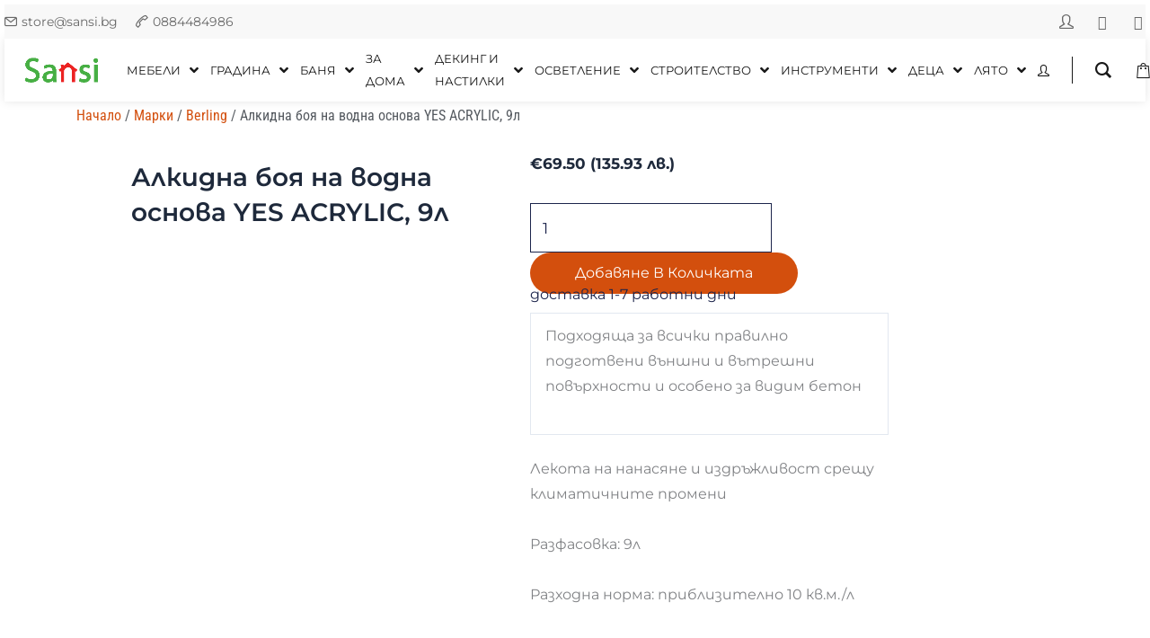

--- FILE ---
content_type: text/html; charset=UTF-8
request_url: https://www.sansi.bg/product/%D0%B0%D0%BB%D0%BA%D0%B8%D0%B4%D0%BD%D0%B0-%D0%B1%D0%BE%D1%8F-%D0%BD%D0%B0-%D0%B2%D0%BE%D0%B4%D0%BD%D0%B0-%D0%BE%D1%81%D0%BD%D0%BE%D0%B2%D0%B0-yes-acrylic-9%D0%BB/
body_size: 50080
content:
<!DOCTYPE html><html lang="bg-BG"><head><script data-no-optimize="1">var litespeed_docref=sessionStorage.getItem("litespeed_docref");litespeed_docref&&(Object.defineProperty(document,"referrer",{get:function(){return litespeed_docref}}),sessionStorage.removeItem("litespeed_docref"));</script> <meta charset="UTF-8"><meta name="viewport" content="width=device-width, initial-scale=1"><link rel="profile" href="https://gmpg.org/xfn/11"><meta name='robots' content='index, follow, max-image-preview:large, max-snippet:-1, max-video-preview:-1' /> <script data-cfasync="false" data-pagespeed-no-defer>window.dataLayerPYS = window.dataLayerPYS || [];</script> <title>Алкидна боя на водна основа YES ACRYLIC, 9л - SANSI</title><link rel="canonical" href="https://www.sansi.bg/product/алкидна-боя-на-водна-основа-yes-acrylic-9л/" /><meta property="og:locale" content="bg_BG" /><meta property="og:type" content="article" /><meta property="og:title" content="Алкидна боя на водна основа YES ACRYLIC, 9л - SANSI" /><meta property="og:description" content="Подходяща за всички правилно подготвени външни и вътрешни повърхности и особено за видим бетон     Лекота на нанасяне и издръжливост срещу климатичните промени Разфасовка: 9л Разходна норма: приблизително 10 кв.м./л" /><meta property="og:url" content="https://www.sansi.bg/product/алкидна-боя-на-водна-основа-yes-acrylic-9л/" /><meta property="og:site_name" content="SANSI" /><meta property="article:publisher" content="https://www.facebook.com/profile.php?id=100057463547428" /><meta property="article:modified_time" content="2026-01-01T06:51:07+00:00" /><meta property="og:image" content="https://www.sansi.bg/wp-content/uploads/2021/03/yes-acrylic4.jpg" /><meta property="og:image:width" content="336" /><meta property="og:image:height" content="336" /><meta property="og:image:type" content="image/jpeg" /><meta name="twitter:card" content="summary_large_image" /><meta name="twitter:label1" content="Est. reading time" /><meta name="twitter:data1" content="1 минута" /> <script type="application/ld+json" class="yoast-schema-graph">{"@context":"https://schema.org","@graph":[{"@type":"WebPage","@id":"https://www.sansi.bg/product/%d0%b0%d0%bb%d0%ba%d0%b8%d0%b4%d0%bd%d0%b0-%d0%b1%d0%be%d1%8f-%d0%bd%d0%b0-%d0%b2%d0%be%d0%b4%d0%bd%d0%b0-%d0%be%d1%81%d0%bd%d0%be%d0%b2%d0%b0-yes-acrylic-9%d0%bb/","url":"https://www.sansi.bg/product/%d0%b0%d0%bb%d0%ba%d0%b8%d0%b4%d0%bd%d0%b0-%d0%b1%d0%be%d1%8f-%d0%bd%d0%b0-%d0%b2%d0%be%d0%b4%d0%bd%d0%b0-%d0%be%d1%81%d0%bd%d0%be%d0%b2%d0%b0-yes-acrylic-9%d0%bb/","name":"Алкидна боя на водна основа YES ACRYLIC, 9л - SANSI","isPartOf":{"@id":"https://www.sansi.bg/#website"},"primaryImageOfPage":{"@id":"https://www.sansi.bg/product/%d0%b0%d0%bb%d0%ba%d0%b8%d0%b4%d0%bd%d0%b0-%d0%b1%d0%be%d1%8f-%d0%bd%d0%b0-%d0%b2%d0%be%d0%b4%d0%bd%d0%b0-%d0%be%d1%81%d0%bd%d0%be%d0%b2%d0%b0-yes-acrylic-9%d0%bb/#primaryimage"},"image":{"@id":"https://www.sansi.bg/product/%d0%b0%d0%bb%d0%ba%d0%b8%d0%b4%d0%bd%d0%b0-%d0%b1%d0%be%d1%8f-%d0%bd%d0%b0-%d0%b2%d0%be%d0%b4%d0%bd%d0%b0-%d0%be%d1%81%d0%bd%d0%be%d0%b2%d0%b0-yes-acrylic-9%d0%bb/#primaryimage"},"thumbnailUrl":"https://www.sansi.bg/wp-content/uploads/2021/03/yes-acrylic4.jpg","datePublished":"2021-03-04T13:15:21+00:00","dateModified":"2026-01-01T06:51:07+00:00","breadcrumb":{"@id":"https://www.sansi.bg/product/%d0%b0%d0%bb%d0%ba%d0%b8%d0%b4%d0%bd%d0%b0-%d0%b1%d0%be%d1%8f-%d0%bd%d0%b0-%d0%b2%d0%be%d0%b4%d0%bd%d0%b0-%d0%be%d1%81%d0%bd%d0%be%d0%b2%d0%b0-yes-acrylic-9%d0%bb/#breadcrumb"},"inLanguage":"bg-BG","potentialAction":[{"@type":"ReadAction","target":["https://www.sansi.bg/product/%d0%b0%d0%bb%d0%ba%d0%b8%d0%b4%d0%bd%d0%b0-%d0%b1%d0%be%d1%8f-%d0%bd%d0%b0-%d0%b2%d0%be%d0%b4%d0%bd%d0%b0-%d0%be%d1%81%d0%bd%d0%be%d0%b2%d0%b0-yes-acrylic-9%d0%bb/"]}]},{"@type":"ImageObject","inLanguage":"bg-BG","@id":"https://www.sansi.bg/product/%d0%b0%d0%bb%d0%ba%d0%b8%d0%b4%d0%bd%d0%b0-%d0%b1%d0%be%d1%8f-%d0%bd%d0%b0-%d0%b2%d0%be%d0%b4%d0%bd%d0%b0-%d0%be%d1%81%d0%bd%d0%be%d0%b2%d0%b0-yes-acrylic-9%d0%bb/#primaryimage","url":"https://www.sansi.bg/wp-content/uploads/2021/03/yes-acrylic4.jpg","contentUrl":"https://www.sansi.bg/wp-content/uploads/2021/03/yes-acrylic4.jpg","width":336,"height":336},{"@type":"BreadcrumbList","@id":"https://www.sansi.bg/product/%d0%b0%d0%bb%d0%ba%d0%b8%d0%b4%d0%bd%d0%b0-%d0%b1%d0%be%d1%8f-%d0%bd%d0%b0-%d0%b2%d0%be%d0%b4%d0%bd%d0%b0-%d0%be%d1%81%d0%bd%d0%be%d0%b2%d0%b0-yes-acrylic-9%d0%bb/#breadcrumb","itemListElement":[{"@type":"ListItem","position":1,"name":"Начало","item":"https://www.sansi.bg/"},{"@type":"ListItem","position":2,"name":"Онлайн магазин за строителни материали, офис, мебели, и градински аксесоари на ниска цена","item":"https://www.sansi.bg/%d1%81%d1%82%d1%80%d0%be%d0%b8%d1%82%d0%b5%d0%bb%d0%b5%d0%bd-%d0%bc%d0%b0%d0%b3%d0%b0%d0%b7%d0%b8%d0%bd/"},{"@type":"ListItem","position":3,"name":"Алкидна боя на водна основа YES ACRYLIC, 9л"}]},{"@type":"WebSite","@id":"https://www.sansi.bg/#website","url":"https://www.sansi.bg/","name":"SANSI","description":"Твоят магазин за дома и градината","publisher":{"@id":"https://www.sansi.bg/#organization"},"potentialAction":[{"@type":"SearchAction","target":{"@type":"EntryPoint","urlTemplate":"https://www.sansi.bg/?s={search_term_string}"},"query-input":{"@type":"PropertyValueSpecification","valueRequired":true,"valueName":"search_term_string"}}],"inLanguage":"bg-BG"},{"@type":"Organization","@id":"https://www.sansi.bg/#organization","name":"SANSI","url":"https://www.sansi.bg/","logo":{"@type":"ImageObject","inLanguage":"bg-BG","@id":"https://www.sansi.bg/#/schema/logo/image/","url":"https://www.sansi.bg/wp-content/uploads/2018/12/sansi.png","contentUrl":"https://www.sansi.bg/wp-content/uploads/2018/12/sansi.png","width":692,"height":419,"caption":"SANSI"},"image":{"@id":"https://www.sansi.bg/#/schema/logo/image/"},"sameAs":["https://www.facebook.com/profile.php?id=100057463547428"]}]}</script>  <script type='application/javascript'  id='pys-version-script'>console.log('PixelYourSite Free version 11.1.5.2');</script> <link rel='dns-prefetch' href='//www.googletagmanager.com' /><link rel='dns-prefetch' href='//fonts.googleapis.com' /><link rel="alternate" type="application/rss+xml" title="SANSI &raquo; Поток" href="https://www.sansi.bg/feed/" /><link rel="alternate" type="application/rss+xml" title="SANSI &raquo; поток за коментари" href="https://www.sansi.bg/comments/feed/" /><link rel="alternate" title="oEmbed (JSON)" type="application/json+oembed" href="https://www.sansi.bg/wp-json/oembed/1.0/embed?url=https%3A%2F%2Fwww.sansi.bg%2Fproduct%2F%25d0%25b0%25d0%25bb%25d0%25ba%25d0%25b8%25d0%25b4%25d0%25bd%25d0%25b0-%25d0%25b1%25d0%25be%25d1%258f-%25d0%25bd%25d0%25b0-%25d0%25b2%25d0%25be%25d0%25b4%25d0%25bd%25d0%25b0-%25d0%25be%25d1%2581%25d0%25bd%25d0%25be%25d0%25b2%25d0%25b0-yes-acrylic-9%25d0%25bb%2F" /><link rel="alternate" title="oEmbed (XML)" type="text/xml+oembed" href="https://www.sansi.bg/wp-json/oembed/1.0/embed?url=https%3A%2F%2Fwww.sansi.bg%2Fproduct%2F%25d0%25b0%25d0%25bb%25d0%25ba%25d0%25b8%25d0%25b4%25d0%25bd%25d0%25b0-%25d0%25b1%25d0%25be%25d1%258f-%25d0%25bd%25d0%25b0-%25d0%25b2%25d0%25be%25d0%25b4%25d0%25bd%25d0%25b0-%25d0%25be%25d1%2581%25d0%25bd%25d0%25be%25d0%25b2%25d0%25b0-yes-acrylic-9%25d0%25bb%2F&#038;format=xml" /><link data-optimized="2" rel="stylesheet" href="https://www.sansi.bg/wp-content/litespeed/css/7472d383b0ddcb9cc442943bf4f8bc68.css?ver=b3a0a" /><link rel='preload' as='font' crossorigin='anonymous' id='groovy-menu-font-awesome-file-css' href='https://www.sansi.bg/wp-content/plugins/groovy-menu-free/assets/fonts/fontawesome-webfont.woff2?v=4.7.0' media='all' /><link rel='preload' as='font' crossorigin='anonymous' id='groovy-menu-font-internal-file-css' href='https://www.sansi.bg/wp-content/plugins/groovy-menu-free/assets/fonts/crane-font.woff?hhxb42' media='all' /><link rel='stylesheet' id='astra-child-theme-css-css' href='https://www.sansi.bg/wp-content/themes/astra-child/style.css' media='all' /> <script id="astra-flexibility-js-after" type="litespeed/javascript">typeof flexibility!=="undefined"&&flexibility(document.documentElement)</script> <script id="jquery-core-js-extra" type="litespeed/javascript">var pysFacebookRest={"restApiUrl":"https://www.sansi.bg/wp-json/pys-facebook/v1/event","debug":""}</script> <script type="litespeed/javascript" data-src="https://www.sansi.bg/wp-includes/js/jquery/jquery.min.js" id="jquery-core-js"></script> <script id="wc-add-to-cart-js-extra" type="litespeed/javascript">var wc_add_to_cart_params={"ajax_url":"/wp-admin/admin-ajax.php","wc_ajax_url":"/?wc-ajax=%%endpoint%%","i18n_view_cart":"\u041f\u0440\u0435\u0433\u043b\u0435\u0434 \u043d\u0430 \u043a\u043e\u043b\u0438\u0447\u043a\u0430\u0442\u0430","cart_url":"https://www.sansi.bg/cart/","is_cart":"","cart_redirect_after_add":"no"}</script> <script id="wc-single-product-js-extra" type="litespeed/javascript">var wc_single_product_params={"i18n_required_rating_text":"\u0418\u0437\u0431\u0435\u0440\u0435\u0442\u0435 \u0441\u0442\u043e\u0439\u043d\u043e\u0441\u0442","i18n_rating_options":["1 \u043e\u0442 5 \u0437\u0432\u0435\u0437\u0434\u0438","2 \u043e\u0442 5 \u0437\u0432\u0435\u0437\u0434\u0438","3 of 5 stars","4 of 5 stars","5 \u043e\u0442 5 \u0437\u0432\u0435\u0437\u0434\u0438"],"i18n_product_gallery_trigger_text":"View full-screen image gallery","review_rating_required":"yes","flexslider":{"rtl":!1,"animation":"slide","smoothHeight":!0,"directionNav":!1,"controlNav":"thumbnails","slideshow":!1,"animationSpeed":500,"animationLoop":!1,"allowOneSlide":!1},"zoom_enabled":"1","zoom_options":[],"photoswipe_enabled":"1","photoswipe_options":{"shareEl":!1,"closeOnScroll":!1,"history":!1,"hideAnimationDuration":0,"showAnimationDuration":0},"flexslider_enabled":"1"}</script> <script id="woocommerce-js-extra" type="litespeed/javascript">var woocommerce_params={"ajax_url":"/wp-admin/admin-ajax.php","wc_ajax_url":"/?wc-ajax=%%endpoint%%","i18n_password_show":"\u041f\u043e\u043a\u0430\u0437\u0432\u0430\u043d\u0435 \u043d\u0430 \u043f\u0430\u0440\u043e\u043b\u0430\u0442\u0430","i18n_password_hide":"\u0421\u043a\u0440\u0438\u0432\u0430\u043d\u0435 \u043d\u0430 \u043f\u0430\u0440\u043e\u043b\u0430\u0442\u0430"}</script> <script id="pys-js-extra" type="litespeed/javascript">var pysOptions={"staticEvents":{"facebook":{"woo_view_content":[{"delay":0,"type":"static","name":"ViewContent","pixelIds":["168711040491110"],"eventID":"0be65a7d-1ab2-4170-9b3a-40deb0c5c203","params":{"content_ids":["6054"],"content_type":"product","content_name":"\u0410\u043b\u043a\u0438\u0434\u043d\u0430 \u0431\u043e\u044f \u043d\u0430 \u0432\u043e\u0434\u043d\u0430 \u043e\u0441\u043d\u043e\u0432\u0430 YES ACRYLIC, 9\u043b","category_name":"\u0411\u043e\u0438, Berling","value":"69.5","currency":"EUR","contents":[{"id":"6054","quantity":1}],"product_price":"69.5","page_title":"\u0410\u043b\u043a\u0438\u0434\u043d\u0430 \u0431\u043e\u044f \u043d\u0430 \u0432\u043e\u0434\u043d\u0430 \u043e\u0441\u043d\u043e\u0432\u0430 YES ACRYLIC, 9\u043b","post_type":"product","post_id":6054,"plugin":"PixelYourSite","user_role":"guest","event_url":"www.sansi.bg/product/%D0%B0%D0%BB%D0%BA%D0%B8%D0%B4%D0%BD%D0%B0-%D0%B1%D0%BE%D1%8F-%D0%BD%D0%B0-%D0%B2%D0%BE%D0%B4%D0%BD%D0%B0-%D0%BE%D1%81%D0%BD%D0%BE%D0%B2%D0%B0-yes-acrylic-9%D0%BB/"},"e_id":"woo_view_content","ids":[],"hasTimeWindow":!1,"timeWindow":0,"woo_order":"","edd_order":""}],"init_event":[{"delay":0,"type":"static","ajaxFire":!1,"name":"PageView","pixelIds":["168711040491110"],"eventID":"b9cb48a9-87c1-4c15-abf4-332cae2ad946","params":{"page_title":"\u0410\u043b\u043a\u0438\u0434\u043d\u0430 \u0431\u043e\u044f \u043d\u0430 \u0432\u043e\u0434\u043d\u0430 \u043e\u0441\u043d\u043e\u0432\u0430 YES ACRYLIC, 9\u043b","post_type":"product","post_id":6054,"plugin":"PixelYourSite","user_role":"guest","event_url":"www.sansi.bg/product/%D0%B0%D0%BB%D0%BA%D0%B8%D0%B4%D0%BD%D0%B0-%D0%B1%D0%BE%D1%8F-%D0%BD%D0%B0-%D0%B2%D0%BE%D0%B4%D0%BD%D0%B0-%D0%BE%D1%81%D0%BD%D0%BE%D0%B2%D0%B0-yes-acrylic-9%D0%BB/"},"e_id":"init_event","ids":[],"hasTimeWindow":!1,"timeWindow":0,"woo_order":"","edd_order":""}]},"ga":{"woo_view_content":[{"delay":0,"type":"static","name":"view_item","trackingIds":["G-7FHX485MBG"],"eventID":"0be65a7d-1ab2-4170-9b3a-40deb0c5c203","params":{"event_category":"ecommerce","currency":"EUR","items":[{"item_id":"6054","item_name":"\u0410\u043b\u043a\u0438\u0434\u043d\u0430 \u0431\u043e\u044f \u043d\u0430 \u0432\u043e\u0434\u043d\u0430 \u043e\u0441\u043d\u043e\u0432\u0430 YES ACRYLIC, 9\u043b","quantity":1,"price":"69.5","item_category":"Berling","item_category2":"\u0411\u043e\u0438"}],"value":"69.5","page_title":"\u0410\u043b\u043a\u0438\u0434\u043d\u0430 \u0431\u043e\u044f \u043d\u0430 \u0432\u043e\u0434\u043d\u0430 \u043e\u0441\u043d\u043e\u0432\u0430 YES ACRYLIC, 9\u043b","post_type":"product","post_id":6054,"plugin":"PixelYourSite","user_role":"guest","event_url":"www.sansi.bg/product/%D0%B0%D0%BB%D0%BA%D0%B8%D0%B4%D0%BD%D0%B0-%D0%B1%D0%BE%D1%8F-%D0%BD%D0%B0-%D0%B2%D0%BE%D0%B4%D0%BD%D0%B0-%D0%BE%D1%81%D0%BD%D0%BE%D0%B2%D0%B0-yes-acrylic-9%D0%BB/"},"e_id":"woo_view_content","ids":[],"hasTimeWindow":!1,"timeWindow":0,"pixelIds":[],"woo_order":"","edd_order":""}]}},"dynamicEvents":[],"triggerEvents":[],"triggerEventTypes":[],"facebook":{"pixelIds":["168711040491110"],"advancedMatching":[],"advancedMatchingEnabled":!0,"removeMetadata":!0,"wooVariableAsSimple":!1,"serverApiEnabled":!0,"wooCRSendFromServer":!1,"send_external_id":null,"enabled_medical":!1,"do_not_track_medical_param":["event_url","post_title","page_title","landing_page","content_name","categories","category_name","tags"],"meta_ldu":!1},"ga":{"trackingIds":["G-7FHX485MBG"],"commentEventEnabled":!0,"downloadEnabled":!0,"formEventEnabled":!0,"crossDomainEnabled":!1,"crossDomainAcceptIncoming":!1,"crossDomainDomains":[],"isDebugEnabled":[],"serverContainerUrls":{"G-7FHX485MBG":{"enable_server_container":"","server_container_url":"","transport_url":""}},"additionalConfig":{"G-7FHX485MBG":{"first_party_collection":!0}},"disableAdvertisingFeatures":!1,"disableAdvertisingPersonalization":!1,"wooVariableAsSimple":!0,"custom_page_view_event":!1},"debug":"","siteUrl":"https://www.sansi.bg","ajaxUrl":"https://www.sansi.bg/wp-admin/admin-ajax.php","ajax_event":"42c084c2c7","enable_remove_download_url_param":"1","cookie_duration":"7","last_visit_duration":"60","enable_success_send_form":"","ajaxForServerEvent":"1","ajaxForServerStaticEvent":"1","useSendBeacon":"1","send_external_id":"1","external_id_expire":"180","track_cookie_for_subdomains":"1","google_consent_mode":"1","gdpr":{"ajax_enabled":!0,"all_disabled_by_api":!1,"facebook_disabled_by_api":!1,"analytics_disabled_by_api":!1,"google_ads_disabled_by_api":!1,"pinterest_disabled_by_api":!1,"bing_disabled_by_api":!1,"reddit_disabled_by_api":!1,"externalID_disabled_by_api":!1,"facebook_prior_consent_enabled":!0,"analytics_prior_consent_enabled":!0,"google_ads_prior_consent_enabled":null,"pinterest_prior_consent_enabled":!0,"bing_prior_consent_enabled":!0,"cookiebot_integration_enabled":!1,"cookiebot_facebook_consent_category":"marketing","cookiebot_analytics_consent_category":"statistics","cookiebot_tiktok_consent_category":"marketing","cookiebot_google_ads_consent_category":"marketing","cookiebot_pinterest_consent_category":"marketing","cookiebot_bing_consent_category":"marketing","consent_magic_integration_enabled":!1,"real_cookie_banner_integration_enabled":!1,"cookie_notice_integration_enabled":!1,"cookie_law_info_integration_enabled":!1,"analytics_storage":{"enabled":!0,"value":"granted","filter":!1},"ad_storage":{"enabled":!0,"value":"granted","filter":!1},"ad_user_data":{"enabled":!0,"value":"granted","filter":!1},"ad_personalization":{"enabled":!0,"value":"granted","filter":!1}},"cookie":{"disabled_all_cookie":!1,"disabled_start_session_cookie":!1,"disabled_advanced_form_data_cookie":!1,"disabled_landing_page_cookie":!1,"disabled_first_visit_cookie":!1,"disabled_trafficsource_cookie":!1,"disabled_utmTerms_cookie":!1,"disabled_utmId_cookie":!1},"tracking_analytics":{"TrafficSource":"direct","TrafficLanding":"undefined","TrafficUtms":[],"TrafficUtmsId":[]},"GATags":{"ga_datalayer_type":"default","ga_datalayer_name":"dataLayerPYS"},"woo":{"enabled":!0,"enabled_save_data_to_orders":!0,"addToCartOnButtonEnabled":!0,"addToCartOnButtonValueEnabled":!0,"addToCartOnButtonValueOption":"price","singleProductId":6054,"removeFromCartSelector":"form.woocommerce-cart-form .remove","addToCartCatchMethod":"add_cart_hook","is_order_received_page":!1,"containOrderId":!1},"edd":{"enabled":!1},"cache_bypass":"1769410565"}</script> 
 <script type="litespeed/javascript" data-src="https://www.googletagmanager.com/gtag/js?id=GT-PLVSB6L&l=dataLayerPYS" id="google_gtagjs-js"></script> <script id="google_gtagjs-js-after" type="litespeed/javascript">window.dataLayerPYS=window.dataLayerPYS||[];function gtag(){dataLayerPYS.push(arguments)}
gtag("set","linker",{"domains":["www.sansi.bg"]});gtag("js",new Date());gtag("set","developer_id.dZTNiMT",!0);gtag("config","GT-PLVSB6L",{"googlesitekit_post_type":"product"})</script> <link rel="https://api.w.org/" href="https://www.sansi.bg/wp-json/" /><link rel="alternate" title="JSON" type="application/json" href="https://www.sansi.bg/wp-json/wp/v2/product/6054" /><link rel="EditURI" type="application/rsd+xml" title="RSD" href="https://www.sansi.bg/xmlrpc.php?rsd" /><meta name="generator" content="WordPress 6.9" /><meta name="generator" content="WooCommerce 10.4.3" /><link rel='shortlink' href='https://www.sansi.bg/?p=6054' /><meta name="generator" content="Site Kit by Google 1.170.0" /><meta name="facebook-domain-verification" content="kia7thl923hxy9ijkl6zxent1esc28" /> <script type="litespeed/javascript">var ajaxurl='https://www.sansi.bg/wp-admin/admin-ajax.php'</script> <script type="litespeed/javascript">var ajaxurl='https://www.sansi.bg/wp-admin/admin-ajax.php'</script> <noscript><style>.woocommerce-product-gallery{ opacity: 1 !important; }</style></noscript><meta name="google-adsense-platform-account" content="ca-host-pub-2644536267352236"><meta name="google-adsense-platform-domain" content="sitekit.withgoogle.com"><meta name="generator" content="Elementor 3.34.2; features: additional_custom_breakpoints; settings: css_print_method-external, google_font-enabled, font_display-swap">
 <script type="litespeed/javascript">!function(f,b,e,v,n,t,s){if(f.fbq)return;n=f.fbq=function(){n.callMethod?n.callMethod.apply(n,arguments):n.queue.push(arguments)};if(!f._fbq)f._fbq=n;n.push=n;n.loaded=!0;n.version='2.0';n.queue=[];t=b.createElement(e);t.async=!0;t.src=v;s=b.getElementsByTagName(e)[0];s.parentNode.insertBefore(t,s)}(window,document,'script','https://connect.facebook.net/en_US/fbevents.js');fbq('init','168711040491110');fbq('track','PageView')</script> <link rel="icon" href="https://www.sansi.bg/wp-content/uploads/2022/01/cropped-sansi-2-32x32.png" sizes="32x32" /><link rel="icon" href="https://www.sansi.bg/wp-content/uploads/2022/01/cropped-sansi-2-192x192.png" sizes="192x192" /><link rel="apple-touch-icon" href="https://www.sansi.bg/wp-content/uploads/2022/01/cropped-sansi-2-180x180.png" /><meta name="msapplication-TileImage" content="https://www.sansi.bg/wp-content/uploads/2022/01/cropped-sansi-2-270x270.png" /></head><body  class="wp-singular product-template-default single single-product postid-6054 wp-embed-responsive wp-theme-astra wp-child-theme-astra-child theme-astra groovy_menu_1-4-3 woocommerce woocommerce-page woocommerce-no-js ast-desktop ast-plain-container ast-no-sidebar astra-4.12.1 group-blog ast-blog-single-style-1 ast-custom-post-type ast-single-post ast-inherit-site-logo-transparent ast-hfb-header elementor-page-95629 ast-normal-title-enabled elementor-default elementor-template-full-width elementor-kit-38136"><a
class="skip-link screen-reader-text"
href="#content">
Skip to content</a><div
class="hfeed site" id="page"><header data-elementor-type="header" data-elementor-id="38154" class="elementor elementor-38154 elementor-location-header" data-elementor-post-type="elementor_library"><div class="elementor-element elementor-element-50d4946 e-flex e-con-boxed e-con e-parent" data-id="50d4946" data-element_type="container" data-settings="{&quot;position&quot;:&quot;fixed&quot;,&quot;background_background&quot;:&quot;classic&quot;}"><div class="e-con-inner"><div class="elementor-element elementor-element-2eff81d elementor-widget__width-inherit elementor-widget elementor-widget-groovy_menu_plugin" data-id="2eff81d" data-element_type="widget" data-widget_type="groovy_menu_plugin.default"><div class="elementor-widget-container"><header class="gm-navbar gm-preset-id-38147 gm-navbar--align-left gm-navbar--style-1 gm-top-links-align-right gm-navbar--toolbar-true gm-navbar--has-shadow gm-navbar--shadow-tiny gm-navbar--has-shadow-dropdown gm-navbar--shadow-dropdown-medium gm-dropdown-hover-style-default gm-dropdown-appearance-animate-from-bottom gm-dropdown-with-scrollbar"
id="gm-697710054e2f0" data-version="1.4.3"><div class="gm-wrapper"><div class="gm-toolbar" id="gm-toolbar"><div class="gm-toolbar-bg"></div><div class="gm-container"><div class="gm-toolbar-left"><div class="gm-toolbar-contacts"><span class="gm-toolbar-email"><span class="groovy-69018-envelope"></span><span class="gm-toolbar-contacts__txt"><a href="mailto:store@sansi.bg">store@sansi.bg</a></span></span><span class="gm-toolbar-phone"><span class="groovy-69018-call-end"></span><span class="gm-toolbar-contacts__txt"><a href="tel:0884484986">0884484986</a></span></span></div></div><div class="gm-toolbar-right"><ul class="gm-toolbar-socials-list"><li class="gm-toolbar-socials-list__item"><a href="https://www.sansi.bg/my-account/" class="gm-toolbar-social-link"  aria-label="twitter"><i class="groovy-69018-male-user"></i></a></li><li class="gm-toolbar-socials-list__item"><a href="https://www.facebook.com/profile.php?id=100057463547428" class="gm-toolbar-social-link"  aria-label="facebook"><i class="fa fa-facebook"></i></a></li><li class="gm-toolbar-socials-list__item"><a href="https://www.youtube.com/channel/UCWUVtUDasa9k-UjCNK55gdw" class="gm-toolbar-social-link"  aria-label="youtube"><i class="fa fa-youtube"></i></a></li></ul></div></div></div><div class="gm-inner"><div class="gm-inner-bg"></div><div class="gm-container"><div class="gm-logo"><a href="https://www.sansi.bg/" ><img data-lazyloaded="1" src="[data-uri]" data-src="https://www.sansi.bg/wp-content/uploads/2021/08/sansi-1-e1694977786967.png" width="724" height="372" class="gm-logo__img gm-logo__img-default" alt="" /><img data-lazyloaded="1" src="[data-uri]" data-src="https://www.sansi.bg/wp-content/uploads/2023/09/sansi-13-e1694977285226.png" width="557" height="258" class="gm-logo__img gm-logo__img-mobile" alt="" /></a></div><div class="gm-menu-actions-wrapper"><div class="gm-search fullscreen">
<i class="gm-icon gmi gmi-zoom-search"></i>
<span class="gm-search__txt">Search</span></div><div class="gm-menu-action-btn gm-minicart">
<a href="https://www.sansi.bg/cart/" class="gm-minicart-link"><div class="gm-badge"> <span class="gm-cart-counter"></span></div>
<i class="gm-icon gmi gmi-bag"></i>
</a></div></div><div class="gm-menu-btn gm-burger hamburger"><div class="hamburger-box"><div class="hamburger-inner"></div></div></div><div class="gm-main-menu-wrapper"><nav id="gm-main-menu"><ul id="menu-%d0%bd%d0%be%d0%b2%d0%be-%d0%bc%d0%b5%d0%bd%d1%8e" class="gm-navbar-nav"><li id="menu-item-28779" class="menu-item menu-item-type-taxonomy menu-item-object-product_cat menu-item-has-children gm-menu-item gm-menu-item--lvl-0 gm-dropdown"><a aria-expanded="false" href="https://www.sansi.bg/product-category/%d0%b8%d0%bd%d1%82%d0%b5%d1%80%d0%b8%d0%be%d1%80/" class="gm-anchor gm-dropdown-toggle menu-link"><span class="gm-menu-item__txt-wrapper"><span class="gm-menu-item__txt">Мебели</span></span><span class="gm-caret" aria-label="dropdown"><i class="fa fa-fw fa-angle-down"></i></span></a><div class="gm-dropdown-menu-wrapper"><ul class="gm-dropdown-menu gm-dropdown-menu--lvl-1" ><li id="menu-item-41911" class="menu-item menu-item-type-taxonomy menu-item-object-product_cat menu-item-has-children gm-menu-item gm-menu-item--lvl-1 gm-dropdown gm-dropdown-submenu"><a aria-expanded="false" href="https://www.sansi.bg/product-category/%d0%b8%d0%bd%d1%82%d0%b5%d1%80%d0%b8%d0%be%d1%80/%d1%81%d1%82%d0%be%d0%bb%d0%be%d0%b2%d0%b5-2/" class="gm-anchor gm-dropdown-toggle gm-menu-item__link menu-link"><span class="gm-menu-item__txt-wrapper"><span class="gm-menu-item__txt">Столове и кресла</span></span><span class="gm-caret" aria-label="submenu"><i class="fa fa-fw fa-angle-right"></i></span></a><div class="gm-dropdown-menu-wrapper"><ul class="gm-dropdown-menu gm-dropdown-menu--lvl-2" ><li id="menu-item-121241" class="menu-item menu-item-type-taxonomy menu-item-object-product_cat gm-menu-item gm-menu-item--lvl-2"><a href="https://www.sansi.bg/product-category/%d0%b8%d0%bd%d1%82%d0%b5%d1%80%d0%b8%d0%be%d1%80/%d1%81%d1%82%d0%be%d0%bb%d0%be%d0%b2%d0%b5-2/%d1%81%d1%82%d0%be%d0%bb%d0%be%d0%b2%d0%b5/" class="gm-anchor gm-menu-item__link menu-link"><span class="gm-menu-item__txt-wrapper"><span class="gm-menu-item__txt">Столове</span></span></a></li><li id="menu-item-58127" class="menu-item menu-item-type-taxonomy menu-item-object-product_cat gm-menu-item gm-menu-item--lvl-2"><a href="https://www.sansi.bg/product-category/%d0%b8%d0%bd%d1%82%d0%b5%d1%80%d0%b8%d0%be%d1%80/%d1%81%d1%82%d0%be%d0%bb%d0%be%d0%b2%d0%b5-2/%d1%82%d1%80%d0%b0%d0%bf%d0%b5%d0%b7%d0%bd%d0%b8_%d1%81%d1%82%d0%be%d0%bb%d0%be%d0%b2%d0%b5/" class="gm-anchor gm-menu-item__link menu-link"><span class="gm-menu-item__txt-wrapper"><span class="gm-menu-item__txt">Трапезни столове</span></span></a></li><li id="menu-item-44192" class="menu-item menu-item-type-taxonomy menu-item-object-product_cat gm-menu-item gm-menu-item--lvl-2"><a href="https://www.sansi.bg/product-category/%d0%b8%d0%bd%d1%82%d0%b5%d1%80%d0%b8%d0%be%d1%80/%d1%81%d1%82%d0%be%d0%bb%d0%be%d0%b2%d0%b5-2/%d0%ba%d1%80%d0%b5%d1%81%d0%bb%d0%b0_%d0%b8_%d1%84%d0%be%d1%82%d1%8c%d0%be%d0%b9%d0%bb%d0%b8/" class="gm-anchor gm-menu-item__link menu-link"><span class="gm-menu-item__txt-wrapper"><span class="gm-menu-item__txt">Кресла и фотьойли</span></span></a></li><li id="menu-item-41909" class="menu-item menu-item-type-taxonomy menu-item-object-product_cat gm-menu-item gm-menu-item--lvl-2"><a href="https://www.sansi.bg/product-category/%d0%b8%d0%bd%d1%82%d0%b5%d1%80%d0%b8%d0%be%d1%80/%d1%81%d1%82%d0%be%d0%bb%d0%be%d0%b2%d0%b5-2/%d0%b1%d0%b0%d1%80-%d1%81%d1%82%d0%be%d0%bb%d0%be%d0%b2%d0%b5/" class="gm-anchor gm-menu-item__link menu-link"><span class="gm-menu-item__txt-wrapper"><span class="gm-menu-item__txt">Бар столове</span></span></a></li><li id="menu-item-41910" class="menu-item menu-item-type-taxonomy menu-item-object-product_cat gm-menu-item gm-menu-item--lvl-2"><a href="https://www.sansi.bg/product-category/%d0%b8%d0%bd%d1%82%d0%b5%d1%80%d0%b8%d0%be%d1%80/%d1%81%d1%82%d0%be%d0%bb%d0%be%d0%b2%d0%b5-2/%d0%b3%d0%b5%d0%b9%d0%bc%d0%b8%d0%bd%d0%b3-%d1%81%d1%82%d0%be%d0%bb%d0%be%d0%b2%d0%b5/" class="gm-anchor gm-menu-item__link menu-link"><span class="gm-menu-item__txt-wrapper"><span class="gm-menu-item__txt">Геймърски столове</span></span></a></li><li id="menu-item-41908" class="menu-item menu-item-type-taxonomy menu-item-object-product_cat gm-menu-item gm-menu-item--lvl-2"><a href="https://www.sansi.bg/product-category/%d0%b8%d0%bd%d1%82%d0%b5%d1%80%d0%b8%d0%be%d1%80/%d1%81%d1%82%d0%be%d0%bb%d0%be%d0%b2%d0%b5-2/%d1%82%d0%b0%d0%b1%d1%83%d1%80%d0%b5%d1%82%d0%ba%d0%b8/" class="gm-anchor gm-menu-item__link menu-link"><span class="gm-menu-item__txt-wrapper"><span class="gm-menu-item__txt">Табуретки</span></span></a></li></ul></div></li><li id="menu-item-44167" class="menu-item menu-item-type-taxonomy menu-item-object-product_cat menu-item-has-children gm-menu-item gm-menu-item--lvl-1 gm-dropdown gm-dropdown-submenu"><a aria-expanded="false" href="https://www.sansi.bg/product-category/%d0%b8%d0%bd%d1%82%d0%b5%d1%80%d0%b8%d0%be%d1%80/%d0%bc%d0%b0%d1%81%d0%b8_/" class="gm-anchor gm-dropdown-toggle gm-menu-item__link menu-link"><span class="gm-menu-item__txt-wrapper"><span class="gm-menu-item__txt">Маси</span></span><span class="gm-caret" aria-label="submenu"><i class="fa fa-fw fa-angle-right"></i></span></a><div class="gm-dropdown-menu-wrapper"><ul class="gm-dropdown-menu gm-dropdown-menu--lvl-2" ><li id="menu-item-28803" class="menu-item menu-item-type-taxonomy menu-item-object-product_cat gm-menu-item gm-menu-item--lvl-2"><a href="https://www.sansi.bg/product-category/%d0%b8%d0%bd%d1%82%d0%b5%d1%80%d0%b8%d0%be%d1%80/%d0%bc%d0%b0%d1%81%d0%b8_/%d0%bc%d0%b0%d1%81%d0%b8_%d0%b7%d0%b0_%d1%85%d1%80%d0%b0%d0%bd%d0%b5%d0%bd%d0%b5/" class="gm-anchor gm-menu-item__link menu-link"><span class="gm-menu-item__txt-wrapper"><span class="gm-menu-item__txt">Маси за хранене</span></span></a></li><li id="menu-item-44169" class="menu-item menu-item-type-taxonomy menu-item-object-product_cat gm-menu-item gm-menu-item--lvl-2"><a href="https://www.sansi.bg/product-category/%d0%b8%d0%bd%d1%82%d0%b5%d1%80%d0%b8%d0%be%d1%80/%d0%bc%d0%b0%d1%81%d0%b8_/%d1%85%d0%be%d0%bb%d0%bd%d0%b8_%d0%bc%d0%b0%d1%81%d0%b8/" class="gm-anchor gm-menu-item__link menu-link"><span class="gm-menu-item__txt-wrapper"><span class="gm-menu-item__txt">Холни маси</span></span></a></li><li id="menu-item-44168" class="menu-item menu-item-type-taxonomy menu-item-object-product_cat gm-menu-item gm-menu-item--lvl-2"><a href="https://www.sansi.bg/product-category/%d0%b8%d0%bd%d1%82%d0%b5%d1%80%d0%b8%d0%be%d1%80/%d0%bc%d0%b0%d1%81%d0%b8_/%d0%bf%d0%be%d0%bc%d0%be%d1%89%d0%bd%d0%b8_%d0%bc%d0%b0%d1%81%d0%b8/" class="gm-anchor gm-menu-item__link menu-link"><span class="gm-menu-item__txt-wrapper"><span class="gm-menu-item__txt">Помощни маси</span></span></a></li><li id="menu-item-44181" class="menu-item menu-item-type-taxonomy menu-item-object-product_cat gm-menu-item gm-menu-item--lvl-2"><a href="https://www.sansi.bg/product-category/%d0%b8%d0%bd%d1%82%d0%b5%d1%80%d0%b8%d0%be%d1%80/%d0%bc%d0%b0%d1%81%d0%b8_/%d0%b1%d0%b0%d1%80_%d0%bc%d0%b0%d1%81%d0%b8/" class="gm-anchor gm-menu-item__link menu-link"><span class="gm-menu-item__txt-wrapper"><span class="gm-menu-item__txt">Бар маси</span></span></a></li></ul></div></li><li id="menu-item-41851" class="menu-item menu-item-type-taxonomy menu-item-object-product_cat menu-item-has-children gm-menu-item gm-menu-item--lvl-1 gm-dropdown gm-dropdown-submenu"><a aria-expanded="false" href="https://www.sansi.bg/product-category/%d0%b8%d0%bd%d1%82%d0%b5%d1%80%d0%b8%d0%be%d1%80/%d1%81%d1%8a%d1%85%d1%80%d0%b0%d0%bd%d0%b5%d0%bd%d0%b8%d0%b5/" class="gm-anchor gm-dropdown-toggle gm-menu-item__link menu-link"><span class="gm-menu-item__txt-wrapper"><span class="gm-menu-item__txt">Съхранение</span></span><span class="gm-caret" aria-label="submenu"><i class="fa fa-fw fa-angle-right"></i></span></a><div class="gm-dropdown-menu-wrapper"><ul class="gm-dropdown-menu gm-dropdown-menu--lvl-2" ><li id="menu-item-41919" class="menu-item menu-item-type-taxonomy menu-item-object-product_cat gm-menu-item gm-menu-item--lvl-2"><a href="https://www.sansi.bg/product-category/%d0%b8%d0%bd%d1%82%d0%b5%d1%80%d0%b8%d0%be%d1%80/%d1%81%d1%8a%d1%85%d1%80%d0%b0%d0%bd%d0%b5%d0%bd%d0%b8%d0%b5/%d0%ba%d1%83%d1%85%d0%bd%d0%b5%d0%bd%d1%81%d0%ba%d0%b8-%d1%80%d0%b0%d1%84%d1%82%d0%be%d0%b2%d0%b5-%d0%b8-%d0%b5%d1%82%d0%b0%d0%b6%d0%b5%d1%80%d0%ba%d0%b8/" class="gm-anchor gm-menu-item__link menu-link"><span class="gm-menu-item__txt-wrapper"><span class="gm-menu-item__txt">Кухненски рафтове и етажерки</span></span></a></li><li id="menu-item-44184" class="menu-item menu-item-type-taxonomy menu-item-object-product_cat gm-menu-item gm-menu-item--lvl-2"><a href="https://www.sansi.bg/product-category/%d0%b8%d0%bd%d1%82%d0%b5%d1%80%d0%b8%d0%be%d1%80/%d1%81%d1%8a%d1%85%d1%80%d0%b0%d0%bd%d0%b5%d0%bd%d0%b8%d0%b5/%d0%b1%d1%8e%d1%84%d0%b5%d1%82%d0%b8/" class="gm-anchor gm-menu-item__link menu-link"><span class="gm-menu-item__txt-wrapper"><span class="gm-menu-item__txt">Бюфети</span></span></a></li><li id="menu-item-41916" class="menu-item menu-item-type-taxonomy menu-item-object-product_cat gm-menu-item gm-menu-item--lvl-2"><a href="https://www.sansi.bg/product-category/%d0%b8%d0%bd%d1%82%d0%b5%d1%80%d0%b8%d0%be%d1%80/%d1%81%d1%8a%d1%85%d1%80%d0%b0%d0%bd%d0%b5%d0%bd%d0%b8%d0%b5/%d1%81%d0%ba%d1%80%d0%b8%d0%bd%d0%be%d0%b2%d0%b5-%d0%b8-%d0%ba%d0%be%d0%bd%d0%b7%d0%be%d0%bb%d0%b8/" class="gm-anchor gm-menu-item__link menu-link"><span class="gm-menu-item__txt-wrapper"><span class="gm-menu-item__txt">Скринове и конзоли</span></span></a></li><li id="menu-item-44183" class="menu-item menu-item-type-taxonomy menu-item-object-product_cat gm-menu-item gm-menu-item--lvl-2"><a href="https://www.sansi.bg/product-category/%d0%b8%d0%bd%d1%82%d0%b5%d1%80%d0%b8%d0%be%d1%80/%d1%81%d1%8a%d1%85%d1%80%d0%b0%d0%bd%d0%b5%d0%bd%d0%b8%d0%b5/%d1%80%d0%b0%d1%84%d1%82%d0%be%d0%b2%d0%b5-%d0%b7%d0%b0-%d0%ba%d0%bd%d0%b8%d0%b3%d0%b8/" class="gm-anchor gm-menu-item__link menu-link"><span class="gm-menu-item__txt-wrapper"><span class="gm-menu-item__txt">Рафтове за книги и етажерки</span></span></a></li><li id="menu-item-41918" class="menu-item menu-item-type-taxonomy menu-item-object-product_cat gm-menu-item gm-menu-item--lvl-2"><a href="https://www.sansi.bg/product-category/%d0%b8%d0%bd%d1%82%d0%b5%d1%80%d0%b8%d0%be%d1%80/%d1%81%d1%8a%d1%85%d1%80%d0%b0%d0%bd%d0%b5%d0%bd%d0%b8%d0%b5/%d1%81%d1%82%d0%b5%d0%bd%d0%bd%d0%b8-%d1%80%d0%b0%d1%84%d1%82%d0%be%d0%b2%d0%b5/" class="gm-anchor gm-menu-item__link menu-link"><span class="gm-menu-item__txt-wrapper"><span class="gm-menu-item__txt">Стенни рафтове</span></span></a></li><li id="menu-item-41915" class="menu-item menu-item-type-taxonomy menu-item-object-product_cat gm-menu-item gm-menu-item--lvl-2"><a href="https://www.sansi.bg/product-category/%d0%b8%d0%bd%d1%82%d0%b5%d1%80%d0%b8%d0%be%d1%80/%d1%81%d1%8a%d1%85%d1%80%d0%b0%d0%bd%d0%b5%d0%bd%d0%b8%d0%b5/%d0%b3%d0%b0%d1%80%d0%b4%d0%b5%d1%80%d0%be%d0%b1%d0%b8/" class="gm-anchor gm-menu-item__link menu-link"><span class="gm-menu-item__txt-wrapper"><span class="gm-menu-item__txt">Гардероби</span></span></a></li><li id="menu-item-44134" class="menu-item menu-item-type-taxonomy menu-item-object-product_cat gm-menu-item gm-menu-item--lvl-2"><a href="https://www.sansi.bg/product-category/%d0%b8%d0%bd%d1%82%d0%b5%d1%80%d0%b8%d0%be%d1%80/%d1%81%d1%8a%d1%85%d1%80%d0%b0%d0%bd%d0%b5%d0%bd%d0%b8%d0%b5/%d0%ba%d1%83%d1%84%d0%b0%d1%80%d0%b8/" class="gm-anchor gm-menu-item__link menu-link"><span class="gm-menu-item__txt-wrapper"><span class="gm-menu-item__txt">Куфари</span></span></a></li></ul></div></li><li id="menu-item-41838" class="menu-item menu-item-type-taxonomy menu-item-object-product_cat menu-item-has-children gm-menu-item gm-menu-item--lvl-1 gm-dropdown gm-dropdown-submenu"><a aria-expanded="false" href="https://www.sansi.bg/product-category/%d0%b8%d0%bd%d1%82%d0%b5%d1%80%d0%b8%d0%be%d1%80/%d0%b4%d0%bd%d0%b5%d0%b2%d0%bd%d0%b0/" class="gm-anchor gm-dropdown-toggle gm-menu-item__link menu-link"><span class="gm-menu-item__txt-wrapper"><span class="gm-menu-item__txt">Дневна</span></span><span class="gm-caret" aria-label="submenu"><i class="fa fa-fw fa-angle-right"></i></span></a><div class="gm-dropdown-menu-wrapper"><ul class="gm-dropdown-menu gm-dropdown-menu--lvl-2" ><li id="menu-item-28786" class="menu-item menu-item-type-taxonomy menu-item-object-product_cat gm-menu-item gm-menu-item--lvl-2"><a href="https://www.sansi.bg/product-category/%d0%b8%d0%bd%d1%82%d0%b5%d1%80%d0%b8%d0%be%d1%80/%d0%b4%d0%bd%d0%b5%d0%b2%d0%bd%d0%b0/%d0%b4%d0%b8%d0%b2%d0%b0%d0%bd%d0%b8/" class="gm-anchor gm-menu-item__link menu-link"><span class="gm-menu-item__txt-wrapper"><span class="gm-menu-item__txt">Дивани</span></span></a></li><li id="menu-item-28789" class="menu-item menu-item-type-taxonomy menu-item-object-product_cat gm-menu-item gm-menu-item--lvl-2"><a href="https://www.sansi.bg/product-category/%d0%b8%d0%bd%d1%82%d0%b5%d1%80%d0%b8%d0%be%d1%80/%d0%b4%d0%bd%d0%b5%d0%b2%d0%bd%d0%b0/%d0%ba%d0%be%d0%bc%d0%bf%d0%be%d0%b7%d0%b8%d1%86%d0%b8%d1%8f-%d0%b7%d0%b0-%d0%b2%d1%81%d0%b5%d0%ba%d0%b8%d0%b4%d0%bd%d0%b5%d0%b2%d0%bd%d0%b0/" class="gm-anchor gm-menu-item__link menu-link"><span class="gm-menu-item__txt-wrapper"><span class="gm-menu-item__txt">Композиция за всекидневна</span></span></a></li><li id="menu-item-28817" class="menu-item menu-item-type-taxonomy menu-item-object-product_cat gm-menu-item gm-menu-item--lvl-2"><a href="https://www.sansi.bg/product-category/%d0%b8%d0%bd%d1%82%d0%b5%d1%80%d0%b8%d0%be%d1%80/%d0%b4%d0%bd%d0%b5%d0%b2%d0%bd%d0%b0/%d1%82%d0%b2-%d0%bc%d0%b5%d0%b1%d0%b5%d0%bb%d0%b8/" class="gm-anchor gm-menu-item__link menu-link"><span class="gm-menu-item__txt-wrapper"><span class="gm-menu-item__txt">ТВ мебели</span></span></a></li></ul></div></li><li id="menu-item-28805" class="menu-item menu-item-type-taxonomy menu-item-object-product_cat menu-item-has-children gm-menu-item gm-menu-item--lvl-1 gm-dropdown gm-dropdown-submenu"><a aria-expanded="false" href="https://www.sansi.bg/product-category/%d0%b8%d0%bd%d1%82%d0%b5%d1%80%d0%b8%d0%be%d1%80/%d0%be%d1%84%d0%b8%d1%81-%d0%be%d0%b1%d0%b7%d0%b0%d0%b2%d0%b5%d0%b6%d0%b4%d0%b0%d0%bd%d0%b5/" class="gm-anchor gm-dropdown-toggle gm-menu-item__link menu-link"><span class="gm-menu-item__txt-wrapper"><span class="gm-menu-item__txt">Офис</span></span><span class="gm-caret" aria-label="submenu"><i class="fa fa-fw fa-angle-right"></i></span></a><div class="gm-dropdown-menu-wrapper"><ul class="gm-dropdown-menu gm-dropdown-menu--lvl-2" ><li id="menu-item-28807" class="menu-item menu-item-type-taxonomy menu-item-object-product_cat gm-menu-item gm-menu-item--lvl-2"><a href="https://www.sansi.bg/product-category/%d0%b8%d0%bd%d1%82%d0%b5%d1%80%d0%b8%d0%be%d1%80/%d0%be%d1%84%d0%b8%d1%81-%d0%be%d0%b1%d0%b7%d0%b0%d0%b2%d0%b5%d0%b6%d0%b4%d0%b0%d0%bd%d0%b5/%d0%be%d1%84%d0%b8%d1%81-%d0%ba%d0%be%d0%bc%d0%bf%d0%bb%d0%b5%d0%ba%d1%82%d0%b8-%d0%b8-%d0%b1%d1%8e%d1%80%d0%b0/" class="gm-anchor gm-menu-item__link menu-link"><span class="gm-menu-item__txt-wrapper"><span class="gm-menu-item__txt">Офис комплекти и бюра</span></span></a></li><li id="menu-item-41854" class="menu-item menu-item-type-taxonomy menu-item-object-product_cat gm-menu-item gm-menu-item--lvl-2"><a href="https://www.sansi.bg/product-category/%d0%b8%d0%bd%d1%82%d0%b5%d1%80%d0%b8%d0%be%d1%80/%d0%be%d1%84%d0%b8%d1%81-%d0%be%d0%b1%d0%b7%d0%b0%d0%b2%d0%b5%d0%b6%d0%b4%d0%b0%d0%bd%d0%b5/%d0%b1%d1%8e%d1%80%d0%b0/" class="gm-anchor gm-menu-item__link menu-link"><span class="gm-menu-item__txt-wrapper"><span class="gm-menu-item__txt">Бюра</span></span></a></li><li id="menu-item-28808" class="menu-item menu-item-type-taxonomy menu-item-object-product_cat gm-menu-item gm-menu-item--lvl-2"><a href="https://www.sansi.bg/product-category/%d0%b8%d0%bd%d1%82%d0%b5%d1%80%d0%b8%d0%be%d1%80/%d0%be%d1%84%d0%b8%d1%81-%d0%be%d0%b1%d0%b7%d0%b0%d0%b2%d0%b5%d0%b6%d0%b4%d0%b0%d0%bd%d0%b5/%d0%be%d1%84%d0%b8%d1%81-%d1%81%d1%82%d0%be%d0%bb%d0%be%d0%b2%d0%b5-%d0%be%d1%84%d0%b8%d1%81-%d0%be%d0%b1%d0%b7%d0%b0%d0%b2%d0%b5%d0%b6%d0%b4%d0%b0%d0%bd%d0%b5/" class="gm-anchor gm-menu-item__link menu-link"><span class="gm-menu-item__txt-wrapper"><span class="gm-menu-item__txt">Офис столове</span></span></a></li><li id="menu-item-28809" class="menu-item menu-item-type-taxonomy menu-item-object-product_cat gm-menu-item gm-menu-item--lvl-2"><a href="https://www.sansi.bg/product-category/%d0%b8%d0%bd%d1%82%d0%b5%d1%80%d0%b8%d0%be%d1%80/%d0%be%d1%84%d0%b8%d1%81-%d0%be%d0%b1%d0%b7%d0%b0%d0%b2%d0%b5%d0%b6%d0%b4%d0%b0%d0%bd%d0%b5/%d0%be%d1%84%d0%b8%d1%81-%d1%84%d0%be%d1%82%d1%8c%d0%be%d0%b9%d0%bb%d0%b8/" class="gm-anchor gm-menu-item__link menu-link"><span class="gm-menu-item__txt-wrapper"><span class="gm-menu-item__txt">Офис фотьойли</span></span></a></li><li id="menu-item-28806" class="menu-item menu-item-type-taxonomy menu-item-object-product_cat gm-menu-item gm-menu-item--lvl-2"><a href="https://www.sansi.bg/product-category/%d0%b8%d0%bd%d1%82%d0%b5%d1%80%d0%b8%d0%be%d1%80/%d0%be%d1%84%d0%b8%d1%81-%d0%be%d0%b1%d0%b7%d0%b0%d0%b2%d0%b5%d0%b6%d0%b4%d0%b0%d0%bd%d0%b5/%d0%be%d1%84%d0%b8%d1%81-%d0%b4%d0%b8%d0%b2%d0%b0%d0%bd%d0%b8/" class="gm-anchor gm-menu-item__link menu-link"><span class="gm-menu-item__txt-wrapper"><span class="gm-menu-item__txt">Офис дивани</span></span></a></li><li id="menu-item-28810" class="menu-item menu-item-type-taxonomy menu-item-object-product_cat gm-menu-item gm-menu-item--lvl-2"><a href="https://www.sansi.bg/product-category/%d0%b8%d0%bd%d1%82%d0%b5%d1%80%d0%b8%d0%be%d1%80/%d0%be%d1%84%d0%b8%d1%81-%d0%be%d0%b1%d0%b7%d0%b0%d0%b2%d0%b5%d0%b6%d0%b4%d0%b0%d0%bd%d0%b5/%d0%be%d1%84%d0%b8%d1%81-%d1%88%d0%ba%d0%b0%d1%84%d0%be%d0%b2%d0%b5/" class="gm-anchor gm-menu-item__link menu-link"><span class="gm-menu-item__txt-wrapper"><span class="gm-menu-item__txt">Офис шкафове,скринове и витрини</span></span></a></li><li id="menu-item-41856" class="menu-item menu-item-type-taxonomy menu-item-object-product_cat gm-menu-item gm-menu-item--lvl-2"><a href="https://www.sansi.bg/product-category/%d0%b8%d0%bd%d1%82%d0%b5%d1%80%d0%b8%d0%be%d1%80/%d0%be%d1%84%d0%b8%d1%81-%d0%be%d0%b1%d0%b7%d0%b0%d0%b2%d0%b5%d0%b6%d0%b4%d0%b0%d0%bd%d0%b5/%d0%ba%d0%be%d0%bd%d1%84%d0%b5%d1%80%d0%b5%d0%bd%d1%82%d0%bd%d0%b8-%d0%bc%d0%b0%d1%81%d0%b8/" class="gm-anchor gm-menu-item__link menu-link"><span class="gm-menu-item__txt-wrapper"><span class="gm-menu-item__txt">Конферентни маси</span></span></a></li><li id="menu-item-44136" class="menu-item menu-item-type-taxonomy menu-item-object-product_cat gm-menu-item gm-menu-item--lvl-2"><a href="https://www.sansi.bg/product-category/%d0%b8%d0%bd%d1%82%d0%b5%d1%80%d0%b8%d0%be%d1%80/%d0%be%d1%84%d0%b8%d1%81-%d0%be%d0%b1%d0%b7%d0%b0%d0%b2%d0%b5%d0%b6%d0%b4%d0%b0%d0%bd%d0%b5/%d1%80%d0%b5%d1%86%d0%b5%d0%bf%d1%86%d0%b8%d0%b8/" class="gm-anchor gm-menu-item__link menu-link"><span class="gm-menu-item__txt-wrapper"><span class="gm-menu-item__txt">Рецепции</span></span></a></li><li id="menu-item-44201" class="menu-item menu-item-type-taxonomy menu-item-object-product_cat gm-menu-item gm-menu-item--lvl-2"><a href="https://www.sansi.bg/product-category/%d0%b8%d0%bd%d1%82%d0%b5%d1%80%d0%b8%d0%be%d1%80/%d0%be%d1%84%d0%b8%d1%81-%d0%be%d0%b1%d0%b7%d0%b0%d0%b2%d0%b5%d0%b6%d0%b4%d0%b0%d0%bd%d0%b5/%d0%be%d1%84%d0%b8%d1%81-%d0%b0%d0%ba%d1%81%d0%b5%d1%81%d0%be%d0%b0%d1%80%d0%b8/" class="gm-anchor gm-menu-item__link menu-link"><span class="gm-menu-item__txt-wrapper"><span class="gm-menu-item__txt">Офис аксесоари</span></span></a></li></ul></div></li><li id="menu-item-43797" class="menu-item menu-item-type-taxonomy menu-item-object-product_cat menu-item-has-children gm-menu-item gm-menu-item--lvl-1 gm-dropdown gm-dropdown-submenu"><a aria-expanded="false" href="https://www.sansi.bg/product-category/%d0%b8%d0%bd%d1%82%d0%b5%d1%80%d0%b8%d0%be%d1%80/%d1%81%d0%bf%d0%b0%d0%bb%d0%bd%d0%be-%d0%be%d0%b1%d0%b7%d0%b0%d0%b2%d0%b5%d0%b6%d0%b4%d0%b0%d0%bd%d0%b5/" class="gm-anchor gm-dropdown-toggle gm-menu-item__link menu-link"><span class="gm-menu-item__txt-wrapper"><span class="gm-menu-item__txt">Спално обзавеждане</span></span><span class="gm-caret" aria-label="submenu"><i class="fa fa-fw fa-angle-right"></i></span></a><div class="gm-dropdown-menu-wrapper"><ul class="gm-dropdown-menu gm-dropdown-menu--lvl-2" ><li id="menu-item-41857" class="menu-item menu-item-type-taxonomy menu-item-object-product_cat gm-menu-item gm-menu-item--lvl-2"><a href="https://www.sansi.bg/product-category/%d0%b8%d0%bd%d1%82%d0%b5%d1%80%d0%b8%d0%be%d1%80/%d1%81%d0%bf%d0%b0%d0%bb%d0%bd%d0%be-%d0%be%d0%b1%d0%b7%d0%b0%d0%b2%d0%b5%d0%b6%d0%b4%d0%b0%d0%bd%d0%b5/%d0%bb%d0%b5%d0%b3%d0%bb%d0%b0/" class="gm-anchor gm-menu-item__link menu-link"><span class="gm-menu-item__txt-wrapper"><span class="gm-menu-item__txt">Легла</span></span></a></li><li id="menu-item-41859" class="menu-item menu-item-type-taxonomy menu-item-object-product_cat gm-menu-item gm-menu-item--lvl-2"><a href="https://www.sansi.bg/product-category/%d0%b8%d0%bd%d1%82%d0%b5%d1%80%d0%b8%d0%be%d1%80/%d1%81%d0%bf%d0%b0%d0%bb%d0%bd%d0%be-%d0%be%d0%b1%d0%b7%d0%b0%d0%b2%d0%b5%d0%b6%d0%b4%d0%b0%d0%bd%d0%b5/%d0%bc%d0%b0%d1%82%d1%80%d0%b0%d1%86%d0%b8/" class="gm-anchor gm-menu-item__link menu-link"><span class="gm-menu-item__txt-wrapper"><span class="gm-menu-item__txt">Матраци</span></span></a></li><li id="menu-item-28804" class="menu-item menu-item-type-taxonomy menu-item-object-product_cat gm-menu-item gm-menu-item--lvl-2"><a href="https://www.sansi.bg/product-category/%d0%b8%d0%bd%d1%82%d0%b5%d1%80%d0%b8%d0%be%d1%80/%d1%81%d0%bf%d0%b0%d0%bb%d0%bd%d0%be-%d0%be%d0%b1%d0%b7%d0%b0%d0%b2%d0%b5%d0%b6%d0%b4%d0%b0%d0%bd%d0%b5/%d0%bd%d0%be%d1%89%d0%bd%d0%b8-%d1%88%d0%ba%d0%b0%d1%84%d1%87%d0%b5%d1%82%d0%b0/" class="gm-anchor gm-menu-item__link menu-link"><span class="gm-menu-item__txt-wrapper"><span class="gm-menu-item__txt">Нощни шкафчета</span></span></a></li><li id="menu-item-100246" class="menu-item menu-item-type-taxonomy menu-item-object-product_cat gm-menu-item gm-menu-item--lvl-2"><a href="https://www.sansi.bg/product-category/%d0%b8%d0%bd%d1%82%d0%b5%d1%80%d0%b8%d0%be%d1%80/%d1%81%d0%bf%d0%b0%d0%bb%d0%bd%d0%be-%d0%be%d0%b1%d0%b7%d0%b0%d0%b2%d0%b5%d0%b6%d0%b4%d0%b0%d0%bd%d0%b5/%d0%bc%d0%b5%d0%b1%d0%b5%d0%bb%d0%b8_%d1%81%d0%bf%d0%b0%d0%bb%d0%bd%d0%b8_%d0%ba%d0%be%d0%bc%d0%bf%d0%bb%d0%b5%d0%ba%d1%82%d0%b8/" class="gm-anchor gm-menu-item__link menu-link"><span class="gm-menu-item__txt-wrapper"><span class="gm-menu-item__txt">Мебели спални комплекти</span></span></a></li></ul></div></li><li id="menu-item-29390" class="menu-item menu-item-type-taxonomy menu-item-object-product_cat menu-item-has-children gm-menu-item gm-menu-item--lvl-1 gm-dropdown gm-dropdown-submenu"><a aria-expanded="false" href="https://www.sansi.bg/product-category/%d0%b8%d0%bd%d1%82%d0%b5%d1%80%d0%b8%d0%be%d1%80/%d0%b4%d0%b5%d0%ba%d0%be%d1%80%d0%b0%d1%86%d0%b8%d1%8f-%d0%b8%d0%bd%d1%82%d0%b5%d1%80%d0%b8%d0%be%d1%80-%d0%b8-%d0%b5%d0%ba%d1%81%d1%82%d0%b5%d1%80%d0%b8%d0%be%d1%80/" class="gm-anchor gm-dropdown-toggle gm-menu-item__link menu-link"><span class="gm-menu-item__txt-wrapper"><span class="gm-menu-item__txt">Декорация</span></span><span class="gm-caret" aria-label="submenu"><i class="fa fa-fw fa-angle-right"></i></span></a><div class="gm-dropdown-menu-wrapper"><ul class="gm-dropdown-menu gm-dropdown-menu--lvl-2" ><li id="menu-item-44182" class="menu-item menu-item-type-taxonomy menu-item-object-product_cat gm-menu-item gm-menu-item--lvl-2"><a href="https://www.sansi.bg/product-category/%d0%b8%d0%bd%d1%82%d0%b5%d1%80%d0%b8%d0%be%d1%80/%d0%b4%d0%b5%d0%ba%d0%be%d1%80%d0%b0%d1%86%d0%b8%d1%8f-%d0%b8%d0%bd%d1%82%d0%b5%d1%80%d0%b8%d0%be%d1%80-%d0%b8-%d0%b5%d0%ba%d1%81%d1%82%d0%b5%d1%80%d0%b8%d0%be%d1%80/%d0%b4%d0%b5%d0%ba%d0%be%d1%80%d0%b0%d1%86%d0%b8%d1%8f-%d0%b7%d0%b0-%d1%81%d1%82%d0%b5%d0%bd%d0%b0/" class="gm-anchor gm-menu-item__link menu-link"><span class="gm-menu-item__txt-wrapper"><span class="gm-menu-item__txt">Картини и декорация за стена</span></span></a></li><li id="menu-item-44104" class="menu-item menu-item-type-taxonomy menu-item-object-product_cat gm-menu-item gm-menu-item--lvl-2"><a href="https://www.sansi.bg/product-category/%d0%b8%d0%bd%d1%82%d0%b5%d1%80%d0%b8%d0%be%d1%80/%d0%b4%d0%b5%d0%ba%d0%be%d1%80%d0%b0%d1%86%d0%b8%d1%8f-%d0%b8%d0%bd%d1%82%d0%b5%d1%80%d0%b8%d0%be%d1%80-%d0%b8-%d0%b5%d0%ba%d1%81%d1%82%d0%b5%d1%80%d0%b8%d0%be%d1%80/%d0%be%d0%b3%d0%bb%d0%b5%d0%b4%d0%b0%d0%bb%d0%b0/" class="gm-anchor gm-menu-item__link menu-link"><span class="gm-menu-item__txt-wrapper"><span class="gm-menu-item__txt">Огледала</span></span></a></li><li id="menu-item-44145" class="menu-item menu-item-type-taxonomy menu-item-object-product_cat gm-menu-item gm-menu-item--lvl-2"><a href="https://www.sansi.bg/product-category/%d0%b8%d0%bd%d1%82%d0%b5%d1%80%d0%b8%d0%be%d1%80/%d0%b4%d0%b5%d0%ba%d0%be%d1%80%d0%b0%d1%86%d0%b8%d1%8f-%d0%b8%d0%bd%d1%82%d0%b5%d1%80%d0%b8%d0%be%d1%80-%d0%b8-%d0%b5%d0%ba%d1%81%d1%82%d0%b5%d1%80%d0%b8%d0%be%d1%80/%d0%bf%d0%b0%d1%80%d0%b0%d0%b2%d0%b0%d0%bd%d0%b8/" class="gm-anchor gm-menu-item__link menu-link"><span class="gm-menu-item__txt-wrapper"><span class="gm-menu-item__txt">Паравани</span></span></a></li><li id="menu-item-44140" class="menu-item menu-item-type-taxonomy menu-item-object-product_cat gm-menu-item gm-menu-item--lvl-2"><a href="https://www.sansi.bg/product-category/%d0%b8%d0%bd%d1%82%d0%b5%d1%80%d0%b8%d0%be%d1%80/%d0%b4%d0%b5%d0%ba%d0%be%d1%80%d0%b0%d1%86%d0%b8%d1%8f-%d0%b8%d0%bd%d1%82%d0%b5%d1%80%d0%b8%d0%be%d1%80-%d0%b8-%d0%b5%d0%ba%d1%81%d1%82%d0%b5%d1%80%d0%b8%d0%be%d1%80/%d1%87%d0%b0%d1%81%d0%be%d0%b2%d0%bd%d0%b8%d1%86%d0%b8/" class="gm-anchor gm-menu-item__link menu-link"><span class="gm-menu-item__txt-wrapper"><span class="gm-menu-item__txt">Часовници</span></span></a></li><li id="menu-item-44203" class="menu-item menu-item-type-taxonomy menu-item-object-product_cat gm-menu-item gm-menu-item--lvl-2"><a href="https://www.sansi.bg/product-category/%d0%b8%d0%bd%d1%82%d0%b5%d1%80%d0%b8%d0%be%d1%80/%d0%b4%d0%b5%d0%ba%d0%be%d1%80%d0%b0%d1%86%d0%b8%d1%8f-%d0%b8%d0%bd%d1%82%d0%b5%d1%80%d0%b8%d0%be%d1%80-%d0%b8-%d0%b5%d0%ba%d1%81%d1%82%d0%b5%d1%80%d0%b8%d0%be%d1%80/%d0%b4%d0%b5%d0%ba%d0%be%d1%80%d0%b0%d1%82%d0%b8%d0%b2%d0%bd%d0%b8-%d0%b0%d0%ba%d1%81%d0%b5%d1%81%d0%be%d0%b0%d1%80%d0%b8/" class="gm-anchor gm-menu-item__link menu-link"><span class="gm-menu-item__txt-wrapper"><span class="gm-menu-item__txt">Декоративни аксесоари</span></span></a></li><li id="menu-item-44106" class="menu-item menu-item-type-taxonomy menu-item-object-product_cat gm-menu-item gm-menu-item--lvl-2"><a href="https://www.sansi.bg/product-category/%d0%b8%d0%bd%d1%82%d0%b5%d1%80%d0%b8%d0%be%d1%80/%d0%b4%d0%b5%d0%ba%d0%be%d1%80%d0%b0%d1%86%d0%b8%d1%8f-%d0%b8%d0%bd%d1%82%d0%b5%d1%80%d0%b8%d0%be%d1%80-%d0%b8-%d0%b5%d0%ba%d1%81%d1%82%d0%b5%d1%80%d0%b8%d0%be%d1%80/%d0%ba%d0%be%d0%bb%d0%b5%d0%b4%d0%bd%d0%b0-%d0%b4%d0%b5%d0%ba%d0%be%d1%80%d0%b0%d1%86%d0%b8%d1%8f/" class="gm-anchor gm-menu-item__link menu-link"><span class="gm-menu-item__txt-wrapper"><span class="gm-menu-item__txt">Коледна украса</span></span></a></li></ul></div></li><li id="menu-item-41917" class="menu-item menu-item-type-taxonomy menu-item-object-product_cat menu-item-has-children gm-menu-item gm-menu-item--lvl-1 gm-dropdown gm-dropdown-submenu"><a aria-expanded="false" href="https://www.sansi.bg/product-category/%d0%b8%d0%bd%d1%82%d0%b5%d1%80%d0%b8%d0%be%d1%80/%d0%b0%d0%bd%d1%82%d1%80%d0%b5/" class="gm-anchor gm-dropdown-toggle gm-menu-item__link menu-link"><span class="gm-menu-item__txt-wrapper"><span class="gm-menu-item__txt">Антре</span></span><span class="gm-caret" aria-label="submenu"><i class="fa fa-fw fa-angle-right"></i></span></a><div class="gm-dropdown-menu-wrapper"><ul class="gm-dropdown-menu gm-dropdown-menu--lvl-2" ><li id="menu-item-97923" class="menu-item menu-item-type-taxonomy menu-item-object-product_cat gm-menu-item gm-menu-item--lvl-2"><a href="https://www.sansi.bg/product-category/%d0%b8%d0%bd%d1%82%d0%b5%d1%80%d0%b8%d0%be%d1%80/%d0%b0%d0%bd%d1%82%d1%80%d0%b5/%d1%88%d0%ba%d0%b0%d1%84%d0%be%d0%b2%d0%b5_%d0%b7%d0%b0_%d0%be%d0%b1%d1%83%d0%b2%d0%ba%d0%b8/" class="gm-anchor gm-menu-item__link menu-link"><span class="gm-menu-item__txt-wrapper"><span class="gm-menu-item__txt">Шкафове за обувки</span></span></a></li><li id="menu-item-97924" class="menu-item menu-item-type-taxonomy menu-item-object-product_cat gm-menu-item gm-menu-item--lvl-2"><a href="https://www.sansi.bg/product-category/%d0%b8%d0%bd%d1%82%d0%b5%d1%80%d0%b8%d0%be%d1%80/%d0%b0%d0%bd%d1%82%d1%80%d0%b5/%d0%b7%d0%b0%d0%ba%d0%b0%d1%87%d0%b0%d0%bb%d0%ba%d0%b8_%d0%b8_%d0%be%d0%b3%d0%bb%d0%b5%d0%b4%d0%b0%d0%bb%d0%b0_%d0%b7%d0%b0_%d0%b0%d0%bd%d1%82%d1%80%d0%b5/" class="gm-anchor gm-menu-item__link menu-link"><span class="gm-menu-item__txt-wrapper"><span class="gm-menu-item__txt">Закачалки и огледала за антре</span></span></a></li><li id="menu-item-97925" class="menu-item menu-item-type-taxonomy menu-item-object-product_cat gm-menu-item gm-menu-item--lvl-2"><a href="https://www.sansi.bg/product-category/%d0%b8%d0%bd%d1%82%d0%b5%d1%80%d0%b8%d0%be%d1%80/%d0%b0%d0%bd%d1%82%d1%80%d0%b5/%d0%bf%d0%be%d1%80%d1%82%d0%bc%d0%b0%d0%bd%d1%82%d0%b0_%d0%b8_%d0%bc%d0%b5%d0%b1%d0%b5%d0%bb%d0%b8_%d0%b7%d0%b0_%d0%b0%d0%bd%d1%82%d1%80%d0%b5/" class="gm-anchor gm-menu-item__link menu-link"><span class="gm-menu-item__txt-wrapper"><span class="gm-menu-item__txt">Портманта и мебели за антре</span></span></a></li></ul></div></li><li id="menu-item-131329" class="menu-item menu-item-type-taxonomy menu-item-object-product_cat gm-menu-item gm-menu-item--lvl-1"><a href="https://www.sansi.bg/product-category/%d0%b8%d0%bd%d1%82%d0%b5%d1%80%d0%b8%d0%be%d1%80/%d0%bc%d0%b5%d0%b1%d0%b5%d0%bb%d0%b8/" class="gm-anchor gm-menu-item__link menu-link"><span class="gm-menu-item__txt-wrapper"><span class="gm-menu-item__txt">Мебели комплекти</span></span></a></li><li id="menu-item-97917" class="menu-item menu-item-type-taxonomy menu-item-object-product_cat gm-menu-item gm-menu-item--lvl-1"><a href="https://www.sansi.bg/product-category/%d0%b8%d0%bd%d1%82%d0%b5%d1%80%d0%b8%d0%be%d1%80/%d0%ba%d1%83%d1%85%d0%bd%d0%b8/" class="gm-anchor gm-menu-item__link menu-link"><span class="gm-menu-item__txt-wrapper"><span class="gm-menu-item__txt">Кухни</span></span></a></li><li id="menu-item-42009" class="menu-item menu-item-type-taxonomy menu-item-object-product_cat gm-menu-item gm-menu-item--lvl-1"><a href="https://www.sansi.bg/product-category/%d0%b8%d0%bd%d1%82%d0%b5%d1%80%d0%b8%d0%be%d1%80/%d0%b2%d1%8a%d0%b7%d0%b3%d0%bb%d0%b0%d0%b2%d0%bd%d0%b8%d1%86%d0%b8-%d0%b8-%d0%bf%d1%83%d1%84%d0%be%d0%b2%d0%b5/" class="gm-anchor gm-menu-item__link menu-link"><span class="gm-menu-item__txt-wrapper"><span class="gm-menu-item__txt">Възглавници и пуфове</span></span></a></li><li id="menu-item-44138" class="menu-item menu-item-type-taxonomy menu-item-object-product_cat menu-item-has-children gm-menu-item gm-menu-item--lvl-1 gm-dropdown gm-dropdown-submenu"><a aria-expanded="false" href="https://www.sansi.bg/product-category/%d0%bf%d1%80%d0%be%d1%84%d0%b5%d1%81%d0%b8%d0%be%d0%bd%d0%b0%d0%bb%d0%bd%d0%b8-%d0%bc%d0%b5%d0%b1%d0%b5%d0%bb%d0%b8/" class="gm-anchor gm-dropdown-toggle gm-menu-item__link menu-link"><span class="gm-menu-item__txt-wrapper"><span class="gm-menu-item__txt">Професионални мебели</span></span><span class="gm-caret" aria-label="submenu"><i class="fa fa-fw fa-angle-right"></i></span></a><div class="gm-dropdown-menu-wrapper"><ul class="gm-dropdown-menu gm-dropdown-menu--lvl-2" ><li id="menu-item-44137" class="menu-item menu-item-type-taxonomy menu-item-object-product_cat gm-menu-item gm-menu-item--lvl-2"><a href="https://www.sansi.bg/product-category/%d0%bf%d1%80%d0%be%d1%84%d0%b5%d1%81%d0%b8%d0%be%d0%bd%d0%b0%d0%bb%d0%bd%d0%b8-%d0%bc%d0%b5%d0%b1%d0%b5%d0%bb%d0%b8/%d0%be%d1%81%d0%bd%d0%be%d0%b2%d0%b8-%d0%b8-%d0%bf%d0%bb%d0%be%d1%82%d0%be%d0%b2%d0%b5-%d0%bd%d0%b0-%d0%bc%d0%b0%d1%81%d0%b8/" class="gm-anchor gm-menu-item__link menu-link"><span class="gm-menu-item__txt-wrapper"><span class="gm-menu-item__txt">Основи и плотове на маси</span></span></a></li><li id="menu-item-44139" class="menu-item menu-item-type-taxonomy menu-item-object-product_cat gm-menu-item gm-menu-item--lvl-2"><a href="https://www.sansi.bg/product-category/%d0%bf%d1%80%d0%be%d1%84%d0%b5%d1%81%d0%b8%d0%be%d0%bd%d0%b0%d0%bb%d0%bd%d0%b8-%d0%bc%d0%b5%d0%b1%d0%b5%d0%bb%d0%b8/%d0%ba%d0%b5%d1%82%d1%8a%d1%80%d0%b8%d0%bd%d0%b3-%d0%be%d0%b1%d0%b7%d0%b0%d0%b2%d0%b5%d0%b6%d0%b4%d0%b0%d0%bd%d0%b5/" class="gm-anchor gm-menu-item__link menu-link"><span class="gm-menu-item__txt-wrapper"><span class="gm-menu-item__txt">Кетъринг обзавеждане</span></span></a></li></ul></div></li></ul></div></li><li id="menu-item-28839" class="menu-item menu-item-type-taxonomy menu-item-object-product_cat menu-item-has-children gm-menu-item gm-menu-item--lvl-0 gm-dropdown"><a aria-expanded="false" href="https://www.sansi.bg/product-category/%d0%b3%d1%80%d0%b0%d0%b4%d0%b8%d0%bd%d0%b0/" class="gm-anchor gm-dropdown-toggle menu-link"><span class="gm-menu-item__txt-wrapper"><span class="gm-menu-item__txt">Градина</span></span><span class="gm-caret" aria-label="dropdown"><i class="fa fa-fw fa-angle-down"></i></span></a><div class="gm-dropdown-menu-wrapper"><ul class="gm-dropdown-menu gm-dropdown-menu--lvl-1" ><li id="menu-item-47131" class="menu-item menu-item-type-taxonomy menu-item-object-product_cat menu-item-has-children gm-menu-item gm-menu-item--lvl-1 gm-dropdown gm-dropdown-submenu"><a aria-expanded="false" href="https://www.sansi.bg/product-category/%d0%b3%d1%80%d0%b0%d0%b4%d0%b8%d0%bd%d0%b0/%d0%b3%d1%80%d0%b0%d0%b4%d0%b8%d0%bd%d1%81%d0%ba%d0%b8_%d0%bc%d0%b5%d0%b1%d0%b5%d0%bb%d0%b8/" class="gm-anchor gm-dropdown-toggle gm-menu-item__link menu-link"><span class="gm-menu-item__txt-wrapper"><span class="gm-menu-item__txt">Градински мебели</span></span><span class="gm-caret" aria-label="submenu"><i class="fa fa-fw fa-angle-right"></i></span></a><div class="gm-dropdown-menu-wrapper"><ul class="gm-dropdown-menu gm-dropdown-menu--lvl-2" ><li id="menu-item-43106" class="menu-item menu-item-type-taxonomy menu-item-object-product_cat gm-menu-item gm-menu-item--lvl-2"><a href="https://www.sansi.bg/product-category/%d0%b3%d1%80%d0%b0%d0%b4%d0%b8%d0%bd%d0%b0/%d0%b3%d1%80%d0%b0%d0%b4%d0%b8%d0%bd%d1%81%d0%ba%d0%b8_%d0%bc%d0%b5%d0%b1%d0%b5%d0%bb%d0%b8/%d0%b3%d1%80%d0%b0%d0%b4%d0%b8%d0%bd%d1%81%d0%ba%d0%b8-%d0%bc%d0%b5%d0%b1%d0%b5%d0%bb%d0%b8-%d0%ba%d0%be%d0%bc%d0%bf%d0%bb%d0%b5%d0%ba%d1%82%d0%b8/" class="gm-anchor gm-menu-item__link menu-link"><span class="gm-menu-item__txt-wrapper"><span class="gm-menu-item__txt">Градински мебели комплекти</span></span></a></li><li id="menu-item-28844" class="menu-item menu-item-type-taxonomy menu-item-object-product_cat gm-menu-item gm-menu-item--lvl-2"><a href="https://www.sansi.bg/product-category/%d0%b3%d1%80%d0%b0%d0%b4%d0%b8%d0%bd%d0%b0/%d0%b3%d1%80%d0%b0%d0%b4%d0%b8%d0%bd%d1%81%d0%ba%d0%b8_%d0%bc%d0%b5%d0%b1%d0%b5%d0%bb%d0%b8/%d0%b3%d1%80%d0%b0%d0%b4%d0%b8%d0%bd%d1%81%d0%ba%d0%b8-%d0%bc%d0%b0%d1%81%d0%b8/" class="gm-anchor gm-menu-item__link menu-link"><span class="gm-menu-item__txt-wrapper"><span class="gm-menu-item__txt">Градински маси</span></span></a></li><li id="menu-item-41839" class="menu-item menu-item-type-taxonomy menu-item-object-product_cat gm-menu-item gm-menu-item--lvl-2"><a href="https://www.sansi.bg/product-category/%d0%b3%d1%80%d0%b0%d0%b4%d0%b8%d0%bd%d0%b0/%d0%b3%d1%80%d0%b0%d0%b4%d0%b8%d0%bd%d1%81%d0%ba%d0%b8_%d0%bc%d0%b5%d0%b1%d0%b5%d0%bb%d0%b8/%d0%b3%d1%80%d0%b0%d0%b4%d0%b8%d0%bd%d1%81%d0%ba%d0%b8-%d1%81%d1%82%d0%be%d0%bb%d0%be%d0%b2%d0%b5/" class="gm-anchor gm-menu-item__link menu-link"><span class="gm-menu-item__txt-wrapper"><span class="gm-menu-item__txt">Градински столове</span></span></a></li><li id="menu-item-93520" class="menu-item menu-item-type-taxonomy menu-item-object-product_cat gm-menu-item gm-menu-item--lvl-2"><a href="https://www.sansi.bg/product-category/%d0%b3%d1%80%d0%b0%d0%b4%d0%b8%d0%bd%d0%b0/%d0%b3%d1%80%d0%b0%d0%b4%d0%b8%d0%bd%d1%81%d0%ba%d0%b8_%d0%bc%d0%b5%d0%b1%d0%b5%d0%bb%d0%b8/%d0%b3%d1%80%d0%b0%d0%b4%d0%b8%d0%bd%d1%81%d0%ba%d0%b8_%d0%b4%d0%b8%d0%b2%d0%b0%d0%bd%d0%b8/" class="gm-anchor gm-menu-item__link menu-link"><span class="gm-menu-item__txt-wrapper"><span class="gm-menu-item__txt">Градински дивани</span></span></a></li><li id="menu-item-28843" class="menu-item menu-item-type-taxonomy menu-item-object-product_cat gm-menu-item gm-menu-item--lvl-2"><a href="https://www.sansi.bg/product-category/%d0%b3%d1%80%d0%b0%d0%b4%d0%b8%d0%bd%d0%b0/%d0%b3%d1%80%d0%b0%d0%b4%d0%b8%d0%bd%d1%81%d0%ba%d0%b8-%d0%bb%d1%8e%d0%bb%d0%ba%d0%b8/" class="gm-anchor gm-menu-item__link menu-link"><span class="gm-menu-item__txt-wrapper"><span class="gm-menu-item__txt">Градински люлки</span></span></a></li><li id="menu-item-43107" class="menu-item menu-item-type-taxonomy menu-item-object-product_cat gm-menu-item gm-menu-item--lvl-2"><a href="https://www.sansi.bg/product-category/%d0%b3%d1%80%d0%b0%d0%b4%d0%b8%d0%bd%d0%b0/%d0%b3%d1%80%d0%b0%d0%b4%d0%b8%d0%bd%d1%81%d0%ba%d0%b8-%d1%87%d0%b0%d0%b4%d1%8a%d1%80%d0%b8-%d1%88%d0%b0%d1%82%d1%80%d0%b8/" class="gm-anchor gm-menu-item__link menu-link"><span class="gm-menu-item__txt-wrapper"><span class="gm-menu-item__txt">Градински чадъри и шатри</span></span></a></li><li id="menu-item-43109" class="menu-item menu-item-type-taxonomy menu-item-object-product_cat gm-menu-item gm-menu-item--lvl-2"><a href="https://www.sansi.bg/product-category/%d0%b3%d1%80%d0%b0%d0%b4%d0%b8%d0%bd%d0%b0/%d1%88%d0%b5%d0%b7%d0%bb%d0%be%d0%bd%d0%b3%d0%b8-%d0%bf%d1%83%d1%84%d0%be%d0%b2%d0%b5/" class="gm-anchor gm-menu-item__link menu-link"><span class="gm-menu-item__txt-wrapper"><span class="gm-menu-item__txt">Шезлонги и пуфове</span></span></a></li><li id="menu-item-44204" class="menu-item menu-item-type-taxonomy menu-item-object-product_cat gm-menu-item gm-menu-item--lvl-2"><a href="https://www.sansi.bg/product-category/%d0%b3%d1%80%d0%b0%d0%b4%d0%b8%d0%bd%d0%b0/%d0%bf%d0%bb%d0%b0%d1%82-%d0%b7%d0%b0-%d1%81%d1%82%d0%be%d0%bb%d0%be%d0%b2%d0%b5/" class="gm-anchor gm-menu-item__link menu-link"><span class="gm-menu-item__txt-wrapper"><span class="gm-menu-item__txt">Плат за столове</span></span></a></li></ul></div></li><li id="menu-item-43725" class="menu-item menu-item-type-taxonomy menu-item-object-product_cat menu-item-has-children gm-menu-item gm-menu-item--lvl-1 gm-dropdown gm-dropdown-submenu"><a aria-expanded="false" href="https://www.sansi.bg/product-category/%d0%b3%d1%80%d0%b0%d0%b4%d0%b8%d0%bd%d0%b0/%d1%87%d0%b5%d1%88%d0%bc%d0%b8_%d0%b1%d0%b0%d1%80%d0%b1%d0%b5%d0%ba%d1%8e%d1%82%d0%b0/" class="gm-anchor gm-dropdown-toggle gm-menu-item__link menu-link"><span class="gm-menu-item__txt-wrapper"><span class="gm-menu-item__txt">Градински чешми, барбекюта, пещи на дърва и параклиси</span></span><span class="gm-caret" aria-label="submenu"><i class="fa fa-fw fa-angle-right"></i></span></a><div class="gm-dropdown-menu-wrapper"><ul class="gm-dropdown-menu gm-dropdown-menu--lvl-2" ><li id="menu-item-28841" class="menu-item menu-item-type-taxonomy menu-item-object-product_cat gm-menu-item gm-menu-item--lvl-2"><a href="https://www.sansi.bg/product-category/%d0%b3%d1%80%d0%b0%d0%b4%d0%b8%d0%bd%d0%b0/%d1%87%d0%b5%d1%88%d0%bc%d0%b8_%d0%b1%d0%b0%d1%80%d0%b1%d0%b5%d0%ba%d1%8e%d1%82%d0%b0/%d0%b3%d1%80%d0%b0%d0%b4%d0%b8%d0%bd%d1%81%d0%ba%d0%b8-%d1%87%d0%b5%d1%88%d0%bc%d0%b8/" class="gm-anchor gm-menu-item__link menu-link"><span class="gm-menu-item__txt-wrapper"><span class="gm-menu-item__txt">Градински чешми</span></span></a></li><li id="menu-item-43726" class="menu-item menu-item-type-taxonomy menu-item-object-product_cat gm-menu-item gm-menu-item--lvl-2"><a href="https://www.sansi.bg/product-category/%d0%b3%d1%80%d0%b0%d0%b4%d0%b8%d0%bd%d0%b0/%d1%87%d0%b5%d1%88%d0%bc%d0%b8_%d0%b1%d0%b0%d1%80%d0%b1%d0%b5%d0%ba%d1%8e%d1%82%d0%b0/%d0%b3%d1%80%d0%b0%d0%b4%d0%b8%d0%bd%d1%81%d0%ba%d0%be_%d0%b1%d0%b0%d1%80%d0%b1%d0%b5%d0%ba%d1%8e/" class="gm-anchor gm-menu-item__link menu-link"><span class="gm-menu-item__txt-wrapper"><span class="gm-menu-item__txt">Градинско барбекю</span></span></a></li><li id="menu-item-43727" class="menu-item menu-item-type-taxonomy menu-item-object-product_cat gm-menu-item gm-menu-item--lvl-2"><a href="https://www.sansi.bg/product-category/%d0%b3%d1%80%d0%b0%d0%b4%d0%b8%d0%bd%d0%b0/%d1%87%d0%b5%d1%88%d0%bc%d0%b8_%d0%b1%d0%b0%d1%80%d0%b1%d0%b5%d0%ba%d1%8e%d1%82%d0%b0/%d0%b3%d1%80%d0%b0%d0%b4%d0%b8%d0%bd%d1%81%d0%ba%d0%b8_%d0%b1%d0%b0%d1%80%d0%b1%d0%b5%d0%ba%d1%8e%d1%82%d0%b0_%d0%ba%d0%be%d0%bc%d0%bf%d0%bb%d0%b5%d0%ba%d1%82%d0%b8/" class="gm-anchor gm-menu-item__link menu-link"><span class="gm-menu-item__txt-wrapper"><span class="gm-menu-item__txt">Градински барбекюта комплекти</span></span></a></li><li id="menu-item-43728" class="menu-item menu-item-type-taxonomy menu-item-object-product_cat gm-menu-item gm-menu-item--lvl-2"><a href="https://www.sansi.bg/product-category/%d0%b3%d1%80%d0%b0%d0%b4%d0%b8%d0%bd%d0%b0/%d1%87%d0%b5%d1%88%d0%bc%d0%b8_%d0%b1%d0%b0%d1%80%d0%b1%d0%b5%d0%ba%d1%8e%d1%82%d0%b0/%d1%82%d1%80%d0%b0%d0%b4%d0%b8%d1%86%d0%b8%d0%be%d0%bd%d0%bd%d0%b8_%d0%bf%d0%b5%d1%89%d0%b8_%d0%bd%d0%b0_%d0%b4%d1%8a%d1%80%d0%b2%d0%b0/" class="gm-anchor gm-menu-item__link menu-link"><span class="gm-menu-item__txt-wrapper"><span class="gm-menu-item__txt">Традиционни пещи на дърва</span></span></a></li><li id="menu-item-113826" class="menu-item menu-item-type-taxonomy menu-item-object-product_cat gm-menu-item gm-menu-item--lvl-2"><a href="https://www.sansi.bg/product-category/%d0%b3%d1%80%d0%b0%d0%b4%d0%b8%d0%bd%d0%b0/%d1%87%d0%b5%d1%88%d0%bc%d0%b8_%d0%b1%d0%b0%d1%80%d0%b1%d0%b5%d0%ba%d1%8e%d1%82%d0%b0/%d0%b0%d0%ba%d1%81%d0%b5%d1%81%d0%be%d0%b0%d1%80%d0%b8-%d0%b7%d0%b0-%d0%b1%d0%b0%d1%80%d0%b1%d0%b5%d0%ba%d1%8e-%d0%b8-%d0%bf%d0%b5%d1%89%d0%b8/" class="gm-anchor gm-menu-item__link menu-link"><span class="gm-menu-item__txt-wrapper"><span class="gm-menu-item__txt">Аксесоари за барбекю и пещи</span></span></a></li><li id="menu-item-61634" class="menu-item menu-item-type-taxonomy menu-item-object-product_cat gm-menu-item gm-menu-item--lvl-2"><a href="https://www.sansi.bg/product-category/%d0%b3%d1%80%d0%b0%d0%b4%d0%b8%d0%bd%d0%b0/%d1%87%d0%b5%d1%88%d0%bc%d0%b8_%d0%b1%d0%b0%d1%80%d0%b1%d0%b5%d0%ba%d1%8e%d1%82%d0%b0/%d0%bf%d0%b0%d1%80%d0%b0%d0%ba%d0%bb%d0%b8%d1%81%d0%b8/" class="gm-anchor gm-menu-item__link menu-link"><span class="gm-menu-item__txt-wrapper"><span class="gm-menu-item__txt">Параклиси</span></span></a></li></ul></div></li><li id="menu-item-28842" class="menu-item menu-item-type-taxonomy menu-item-object-product_cat menu-item-has-children gm-menu-item gm-menu-item--lvl-1 gm-dropdown gm-dropdown-submenu"><a aria-expanded="false" href="https://www.sansi.bg/product-category/%d0%b3%d1%80%d0%b0%d0%b4%d0%b8%d0%bd%d0%b0/%d0%b3%d1%80%d0%b0%d0%b4%d0%b8%d0%bd%d1%81%d0%ba%d0%b8-%d0%b8%d0%bd%d1%81%d1%82%d1%80%d1%83%d0%bc%d0%b5%d0%bd%d1%82%d0%b8-%d0%b8-%d0%b0%d0%ba%d1%81%d0%b5%d1%81%d0%be%d0%b0%d1%80%d0%b8/" class="gm-anchor gm-dropdown-toggle gm-menu-item__link menu-link"><span class="gm-menu-item__txt-wrapper"><span class="gm-menu-item__txt">Градински инструменти</span></span><span class="gm-caret" aria-label="submenu"><i class="fa fa-fw fa-angle-right"></i></span></a><div class="gm-dropdown-menu-wrapper"><ul class="gm-dropdown-menu gm-dropdown-menu--lvl-2" ><li id="menu-item-93429" class="menu-item menu-item-type-taxonomy menu-item-object-product_cat gm-menu-item gm-menu-item--lvl-2"><a href="https://www.sansi.bg/product-category/%d0%b8%d0%bd%d1%81%d1%82%d1%80%d1%83%d0%bc%d0%b5%d0%bd%d1%82%d0%b8/%d0%bc%d0%be%d1%82%d0%be%d1%84%d1%80%d0%b5%d0%b7%d0%b8_%d0%b8_%d1%80%d0%b5%d0%bc%d0%b0%d1%80%d0%ba%d0%b5%d1%82%d0%b0/" class="gm-anchor gm-menu-item__link menu-link"><span class="gm-menu-item__txt-wrapper"><span class="gm-menu-item__txt">Мотофрези и ремаркета</span></span></a></li><li id="menu-item-58861" class="menu-item menu-item-type-taxonomy menu-item-object-product_cat gm-menu-item gm-menu-item--lvl-2"><a href="https://www.sansi.bg/product-category/%d0%b3%d1%80%d0%b0%d0%b4%d0%b8%d0%bd%d0%b0/%d0%b3%d1%80%d0%b0%d0%b4%d0%b8%d0%bd%d1%81%d0%ba%d0%b8-%d0%b8%d0%bd%d1%81%d1%82%d1%80%d1%83%d0%bc%d0%b5%d0%bd%d1%82%d0%b8-%d0%b8-%d0%b0%d0%ba%d1%81%d0%b5%d1%81%d0%be%d0%b0%d1%80%d0%b8/%d0%ba%d0%be%d1%81%d0%b0%d1%87%d0%ba%d0%b8_%d1%82%d1%80%d0%b5%d0%b2%d0%b0/" class="gm-anchor gm-menu-item__link menu-link"><span class="gm-menu-item__txt-wrapper"><span class="gm-menu-item__txt">Косачки за трева</span></span></a></li><li id="menu-item-58863" class="menu-item menu-item-type-taxonomy menu-item-object-product_cat gm-menu-item gm-menu-item--lvl-2"><a href="https://www.sansi.bg/product-category/%d0%b3%d1%80%d0%b0%d0%b4%d0%b8%d0%bd%d0%b0/%d0%b3%d1%80%d0%b0%d0%b4%d0%b8%d0%bd%d1%81%d0%ba%d0%b8-%d0%b8%d0%bd%d1%81%d1%82%d1%80%d1%83%d0%bc%d0%b5%d0%bd%d1%82%d0%b8-%d0%b8-%d0%b0%d0%ba%d1%81%d0%b5%d1%81%d0%be%d0%b0%d1%80%d0%b8/%d1%82%d1%80%d0%b8%d0%bc%d0%b5%d1%80%d0%b8_%d0%b5%d0%bb_%d0%bd%d0%be%d0%b6%d0%b8%d1%86%d0%b8/" class="gm-anchor gm-menu-item__link menu-link"><span class="gm-menu-item__txt-wrapper"><span class="gm-menu-item__txt">Тримери за трева и електрически ножици</span></span></a></li><li id="menu-item-58858" class="menu-item menu-item-type-taxonomy menu-item-object-product_cat gm-menu-item gm-menu-item--lvl-2"><a href="https://www.sansi.bg/product-category/%d0%b3%d1%80%d0%b0%d0%b4%d0%b8%d0%bd%d0%b0/%d0%b3%d1%80%d0%b0%d0%b4%d0%b8%d0%bd%d1%81%d0%ba%d0%b8-%d0%b8%d0%bd%d1%81%d1%82%d1%80%d1%83%d0%bc%d0%b5%d0%bd%d1%82%d0%b8-%d0%b8-%d0%b0%d0%ba%d1%81%d0%b5%d1%81%d0%be%d0%b0%d1%80%d0%b8/%d1%80%d0%b5%d0%b7%d0%b0%d1%87%d0%ba%d0%b8_%d0%b4%d1%8a%d1%80%d0%b2%d0%b0/" class="gm-anchor gm-menu-item__link menu-link"><span class="gm-menu-item__txt-wrapper"><span class="gm-menu-item__txt">Резачки за дърва</span></span></a></li><li id="menu-item-124936" class="menu-item menu-item-type-taxonomy menu-item-object-product_cat gm-menu-item gm-menu-item--lvl-2"><a href="https://www.sansi.bg/product-category/%d0%b8%d0%bd%d1%81%d1%82%d1%80%d1%83%d0%bc%d0%b5%d0%bd%d1%82%d0%b8/%d1%86%d0%b5%d0%bf%d0%b0%d1%87%d0%ba%d0%b8-%d0%b7%d0%b0-%d0%b4%d1%8a%d1%80%d0%b2%d0%b0/" class="gm-anchor gm-menu-item__link menu-link"><span class="gm-menu-item__txt-wrapper"><span class="gm-menu-item__txt">Цепачки за дърва</span></span></a></li><li id="menu-item-58584" class="menu-item menu-item-type-taxonomy menu-item-object-product_cat gm-menu-item gm-menu-item--lvl-2"><a href="https://www.sansi.bg/product-category/%d0%b3%d1%80%d0%b0%d0%b4%d0%b8%d0%bd%d0%b0/%d0%b3%d1%80%d0%b0%d0%b4%d0%b8%d0%bd%d1%81%d0%ba%d0%b8-%d0%b8%d0%bd%d1%81%d1%82%d1%80%d1%83%d0%bc%d0%b5%d0%bd%d1%82%d0%b8-%d0%b8-%d0%b0%d0%ba%d1%81%d0%b5%d1%81%d0%be%d0%b0%d1%80%d0%b8/%d0%b3%d1%80%d0%b0%d0%b4%d0%b8%d0%bd%d1%81%d0%ba%d0%b8_%d0%ba%d0%be%d0%bb%d0%b8%d1%87%d0%ba%d0%b8/" class="gm-anchor gm-menu-item__link menu-link"><span class="gm-menu-item__txt-wrapper"><span class="gm-menu-item__txt">Градински колички</span></span></a></li><li id="menu-item-58585" class="menu-item menu-item-type-taxonomy menu-item-object-product_cat gm-menu-item gm-menu-item--lvl-2"><a href="https://www.sansi.bg/product-category/%d0%b3%d1%80%d0%b0%d0%b4%d0%b8%d0%bd%d0%b0/%d0%b3%d1%80%d0%b0%d0%b4%d0%b8%d0%bd%d1%81%d0%ba%d0%b8-%d0%b8%d0%bd%d1%81%d1%82%d1%80%d1%83%d0%bc%d0%b5%d0%bd%d1%82%d0%b8-%d0%b8-%d0%b0%d0%ba%d1%81%d0%b5%d1%81%d0%be%d0%b0%d1%80%d0%b8/%d0%b3%d1%80%d0%b0%d0%b4%d0%b8%d0%bd%d1%81%d0%ba%d0%b8_%d0%bf%d1%80%d1%8a%d1%81%d0%ba%d0%b0%d1%87%d0%ba%d0%b8/" class="gm-anchor gm-menu-item__link menu-link"><span class="gm-menu-item__txt-wrapper"><span class="gm-menu-item__txt">Пръскачки</span></span></a></li><li id="menu-item-59238" class="menu-item menu-item-type-taxonomy menu-item-object-product_cat gm-menu-item gm-menu-item--lvl-2"><a href="https://www.sansi.bg/product-category/%d0%b3%d1%80%d0%b0%d0%b4%d0%b8%d0%bd%d0%b0/%d0%b3%d1%80%d0%b0%d0%b4%d0%b8%d0%bd%d1%81%d0%ba%d0%b8-%d0%b8%d0%bd%d1%81%d1%82%d1%80%d1%83%d0%bc%d0%b5%d0%bd%d1%82%d0%b8-%d0%b8-%d0%b0%d0%ba%d1%81%d0%b5%d1%81%d0%be%d0%b0%d1%80%d0%b8/%d0%bb%d0%b8%d1%81%d1%82%d0%be%d1%81%d1%8a%d0%b1%d0%b8%d1%80%d0%b0%d1%87%d0%b8_%d0%b4%d1%80%d0%be%d0%b1%d0%b8%d0%bb%d0%ba%d0%b8-%d0%b7%d0%b0-%d0%ba%d0%bb%d0%be%d0%bd%d0%b8/" class="gm-anchor gm-menu-item__link menu-link"><span class="gm-menu-item__txt-wrapper"><span class="gm-menu-item__txt">Листосъбирачи и Дробилки за клони</span></span></a></li><li id="menu-item-124937" class="menu-item menu-item-type-taxonomy menu-item-object-product_cat gm-menu-item gm-menu-item--lvl-2"><a href="https://www.sansi.bg/product-category/%d0%b8%d0%bd%d1%81%d1%82%d1%80%d1%83%d0%bc%d0%b5%d0%bd%d1%82%d0%b8/%d1%81%d0%bd%d0%b5%d0%b3%d0%be%d1%80%d0%b8%d0%bd%d0%b8/" class="gm-anchor gm-menu-item__link menu-link"><span class="gm-menu-item__txt-wrapper"><span class="gm-menu-item__txt">Снегорини</span></span></a></li><li id="menu-item-59358" class="menu-item menu-item-type-taxonomy menu-item-object-product_cat gm-menu-item gm-menu-item--lvl-2"><a href="https://www.sansi.bg/product-category/%d0%b3%d1%80%d0%b0%d0%b4%d0%b8%d0%bd%d0%b0/%d0%b3%d1%80%d0%b0%d0%b4%d0%b8%d0%bd%d1%81%d0%ba%d0%b8-%d0%b8%d0%bd%d1%81%d1%82%d1%80%d1%83%d0%bc%d0%b5%d0%bd%d1%82%d0%b8-%d0%b8-%d0%b0%d0%ba%d1%81%d0%b5%d1%81%d0%be%d0%b0%d1%80%d0%b8/%d0%b1%d0%b5%d0%bd%d0%b7%d0%b8%d0%bd%d0%be%d0%b2_%d1%81%d0%b2%d1%80%d0%b5%d0%b4%d0%b5%d0%bb/" class="gm-anchor gm-menu-item__link menu-link"><span class="gm-menu-item__txt-wrapper"><span class="gm-menu-item__txt">Бензинов свредел</span></span></a></li><li id="menu-item-58588" class="menu-item menu-item-type-taxonomy menu-item-object-product_cat gm-menu-item gm-menu-item--lvl-2"><a href="https://www.sansi.bg/product-category/%d0%b3%d1%80%d0%b0%d0%b4%d0%b8%d0%bd%d0%b0/%d0%b3%d1%80%d0%b0%d0%b4%d0%b8%d0%bd%d1%81%d0%ba%d0%b8-%d0%b8%d0%bd%d1%81%d1%82%d1%80%d1%83%d0%bc%d0%b5%d0%bd%d1%82%d0%b8-%d0%b8-%d0%b0%d0%ba%d1%81%d0%b5%d1%81%d0%be%d0%b0%d1%80%d0%b8/%d0%b3%d1%80%d0%b0%d0%b4%d0%b8%d0%bd%d1%81%d0%ba_-%d0%b0%d0%ba%d1%81%d0%b5%d1%81%d0%be%d0%b0%d1%80%d0%b8/" class="gm-anchor gm-menu-item__link menu-link"><span class="gm-menu-item__txt-wrapper"><span class="gm-menu-item__txt">Градински аксесоари</span></span></a></li></ul></div></li><li id="menu-item-46669" class="menu-item menu-item-type-taxonomy menu-item-object-product_cat menu-item-has-children gm-menu-item gm-menu-item--lvl-1 gm-dropdown gm-dropdown-submenu"><a aria-expanded="false" href="https://www.sansi.bg/product-category/%d0%b3%d1%80%d0%b0%d0%b4%d0%b8%d0%bd%d0%b0/%d0%b4%d1%80%d1%8a%d0%b2%d1%87%d0%b5%d1%82%d0%b0/" class="gm-anchor gm-dropdown-toggle gm-menu-item__link menu-link"><span class="gm-menu-item__txt-wrapper"><span class="gm-menu-item__txt">Дръвчета и растения</span></span><span class="gm-caret" aria-label="submenu"><i class="fa fa-fw fa-angle-right"></i></span></a><div class="gm-dropdown-menu-wrapper"><ul class="gm-dropdown-menu gm-dropdown-menu--lvl-2" ><li id="menu-item-46672" class="menu-item menu-item-type-taxonomy menu-item-object-product_cat gm-menu-item gm-menu-item--lvl-2"><a href="https://www.sansi.bg/product-category/%d0%b3%d1%80%d0%b0%d0%b4%d0%b8%d0%bd%d0%b0/%d0%b4%d1%80%d1%8a%d0%b2%d1%87%d0%b5%d1%82%d0%b0/%d0%b5%d1%81%d1%82%d0%b5%d1%81%d1%82%d0%b2%d0%b5%d0%bd%d0%b8-%d0%b4%d1%80%d1%8a%d0%b2%d1%87%d0%b5%d1%82%d0%b0/" class="gm-anchor gm-menu-item__link menu-link"><span class="gm-menu-item__txt-wrapper"><span class="gm-menu-item__txt">Естествени дръвчета</span></span></a></li><li id="menu-item-43108" class="menu-item menu-item-type-taxonomy menu-item-object-product_cat gm-menu-item gm-menu-item--lvl-2"><a href="https://www.sansi.bg/product-category/%d0%b3%d1%80%d0%b0%d0%b4%d0%b8%d0%bd%d0%b0/%d0%b4%d1%80%d1%8a%d0%b2%d1%87%d0%b5%d1%82%d0%b0/%d0%b8%d0%b7%d0%ba%d1%83%d1%81%d1%82%d0%b2%d0%b5%d0%bd%d0%b8-%d0%b4%d1%80%d1%8a%d0%b2%d1%87%d0%b5%d1%82%d0%b0/" class="gm-anchor gm-menu-item__link menu-link"><span class="gm-menu-item__txt-wrapper"><span class="gm-menu-item__txt">Изкуствени дръвчета</span></span></a></li><li id="menu-item-69848" class="menu-item menu-item-type-taxonomy menu-item-object-product_cat gm-menu-item gm-menu-item--lvl-2"><a href="https://www.sansi.bg/product-category/%d0%b3%d1%80%d0%b0%d0%b4%d0%b8%d0%bd%d0%b0/%d0%b2%d0%b8%d1%81%d1%8f%d1%89%d0%b8_%d1%80%d0%b0%d1%81%d1%82%d0%b5%d0%bd%d0%b8%d1%8f/" class="gm-anchor gm-menu-item__link menu-link"><span class="gm-menu-item__txt-wrapper"><span class="gm-menu-item__txt">Изкуствени висящи растения</span></span></a></li></ul></div></li><li id="menu-item-43110" class="menu-item menu-item-type-taxonomy menu-item-object-product_cat gm-menu-item gm-menu-item--lvl-1"><a href="https://www.sansi.bg/product-category/%d0%b3%d1%80%d0%b0%d0%b4%d0%b8%d0%bd%d0%b0/%d0%b8%d0%b7%d0%ba%d1%83%d1%81%d1%82%d0%b2%d0%b5%d0%bd%d0%b0-%d1%82%d1%80%d0%b5%d0%b2%d0%b0/" class="gm-anchor gm-menu-item__link menu-link"><span class="gm-menu-item__txt-wrapper"><span class="gm-menu-item__txt">Изкуствена трева</span></span></a></li><li id="menu-item-43113" class="menu-item menu-item-type-taxonomy menu-item-object-product_cat gm-menu-item gm-menu-item--lvl-1"><a href="https://www.sansi.bg/product-category/%d0%b3%d1%80%d0%b0%d0%b4%d0%b8%d0%bd%d0%b0/%d0%b4%d0%b5%d0%ba%d0%be%d1%80%d0%b0%d1%82%d0%b8%d0%b2%d0%bd%d0%b8-%d0%bf%d0%b0%d0%bd%d0%b5%d0%bb%d0%b8-%d1%81%d1%8a%d1%81-%d0%b7%d0%b5%d0%bb%d0%b5%d0%bd%d0%b8%d0%bd%d0%b0/" class="gm-anchor gm-menu-item__link menu-link"><span class="gm-menu-item__txt-wrapper"><span class="gm-menu-item__txt">Декоративни панели със зеленина</span></span></a></li><li id="menu-item-69849" class="menu-item menu-item-type-taxonomy menu-item-object-product_cat gm-menu-item gm-menu-item--lvl-1"><a href="https://www.sansi.bg/product-category/%d0%b3%d1%80%d0%b0%d0%b4%d0%b8%d0%bd%d0%b0/%d0%be%d0%b3%d1%80%d0%b0%d0%b4%d0%bd%d0%b8_%d0%bc%d1%80%d0%b5%d0%b6%d0%b8_%d1%82%d1%80%d0%b5%d0%b2%d0%b0_%d0%bb%d0%b8%d1%81%d1%82%d0%b0/" class="gm-anchor gm-menu-item__link menu-link"><span class="gm-menu-item__txt-wrapper"><span class="gm-menu-item__txt">Оградна мрежа с трева и листа</span></span></a></li><li id="menu-item-69850" class="menu-item menu-item-type-taxonomy menu-item-object-product_cat gm-menu-item gm-menu-item--lvl-1"><a href="https://www.sansi.bg/product-category/%d0%b3%d1%80%d0%b0%d0%b4%d0%b8%d0%bd%d0%b0/%d0%b4%d1%8a%d1%80%d0%b2%d0%b5%d0%bd%d0%b8_%d0%b4%d0%b5%d0%ba%d0%be%d1%80%d0%b0%d1%82%d0%b8%d0%b2%d0%bd%d0%b8_%d0%be%d0%b3%d1%80%d0%b0%d0%b4%d0%b8_%d1%80%d0%b5%d1%88%d0%b5%d1%82%d0%ba%d0%b8/" class="gm-anchor gm-menu-item__link menu-link"><span class="gm-menu-item__txt-wrapper"><span class="gm-menu-item__txt">Дървени декоративни огради и решетки</span></span></a></li><li id="menu-item-43111" class="menu-item menu-item-type-taxonomy menu-item-object-product_cat gm-menu-item gm-menu-item--lvl-1"><a href="https://www.sansi.bg/product-category/%d0%b3%d1%80%d0%b0%d0%b4%d0%b8%d0%bd%d0%b0/%d0%b7%d0%b0%d1%81%d0%b5%d0%bd%d1%87%d0%b2%d0%b0%d1%89%d0%b8-%d0%bc%d1%80%d0%b5%d0%b6%d0%b8/" class="gm-anchor gm-menu-item__link menu-link"><span class="gm-menu-item__txt-wrapper"><span class="gm-menu-item__txt">Засенчващи мрежи</span></span></a></li><li id="menu-item-43112" class="menu-item menu-item-type-taxonomy menu-item-object-product_cat gm-menu-item gm-menu-item--lvl-1"><a href="https://www.sansi.bg/product-category/%d0%b3%d1%80%d0%b0%d0%b4%d0%b8%d0%bd%d0%b0/%d0%b4%d0%b5%d0%ba%d0%be%d1%80%d0%b0%d1%82%d0%b8%d0%b2%d0%bd%d0%b8-%d0%ba%d0%b0%d0%bc%d1%8a%d0%bd%d0%b8-%d0%b8-%d0%bc%d0%be%d0%b7%d0%b0%d0%b9%d0%ba%d0%b8/" class="gm-anchor gm-menu-item__link menu-link"><span class="gm-menu-item__txt-wrapper"><span class="gm-menu-item__txt">Декоративни камъни и мозайки</span></span></a></li><li id="menu-item-29085" class="menu-item menu-item-type-taxonomy menu-item-object-product_cat gm-menu-item gm-menu-item--lvl-1"><a href="https://www.sansi.bg/product-category/%d0%bf%d0%be%d0%b4%d0%be%d0%b2%d0%b8-%d0%b8-%d1%81%d1%82%d0%b5%d0%bd%d0%bd%d0%b8-%d0%bf%d0%be%d0%ba%d1%80%d0%b8%d1%82%d0%b8%d1%8f/%d0%b2%d1%8a%d0%bd%d1%88%d0%bd%d0%b8-%d0%bd%d0%b0%d1%81%d1%82%d0%b8%d0%bb%d0%ba%d0%b8/" class="gm-anchor gm-menu-item__link menu-link"><span class="gm-menu-item__txt-wrapper"><span class="gm-menu-item__txt">Външни Настилки</span></span></a></li></ul></div></li><li id="menu-item-28819" class="menu-item menu-item-type-taxonomy menu-item-object-product_cat menu-item-has-children gm-menu-item gm-menu-item--lvl-0 gm-dropdown"><a aria-expanded="false" href="https://www.sansi.bg/product-category/%d0%b1%d0%b0%d0%bd%d1%8f/" class="gm-anchor gm-dropdown-toggle menu-link"><span class="gm-menu-item__txt-wrapper"><span class="gm-menu-item__txt">Баня</span></span><span class="gm-caret" aria-label="dropdown"><i class="fa fa-fw fa-angle-down"></i></span></a><div class="gm-dropdown-menu-wrapper"><ul class="gm-dropdown-menu gm-dropdown-menu--lvl-1" ><li id="menu-item-72907" class="menu-item menu-item-type-taxonomy menu-item-object-product_cat menu-item-has-children gm-menu-item gm-menu-item--lvl-1 gm-dropdown gm-dropdown-submenu"><a aria-expanded="false" href="https://www.sansi.bg/product-category/%d0%b1%d0%b0%d0%bd%d1%8f/%d0%bc%d0%b5%d0%b1%d0%b5%d0%bb%d0%b8_%d0%b1%d0%b0%d0%bd%d1%8f/" class="gm-anchor gm-dropdown-toggle gm-menu-item__link menu-link"><span class="gm-menu-item__txt-wrapper"><span class="gm-menu-item__txt">Мебели за баня</span></span><span class="gm-caret" aria-label="submenu"><i class="fa fa-fw fa-angle-right"></i></span></a><div class="gm-dropdown-menu-wrapper"><ul class="gm-dropdown-menu gm-dropdown-menu--lvl-2" ><li id="menu-item-46824" class="menu-item menu-item-type-taxonomy menu-item-object-product_cat gm-menu-item gm-menu-item--lvl-2"><a href="https://www.sansi.bg/product-category/%d0%b1%d0%b0%d0%bd%d1%8f/%d0%bc%d0%b5%d0%b1%d0%b5%d0%bb%d0%b8_%d0%b7%d0%b0_%d0%b1%d0%b0%d0%bd%d1%8f/" class="gm-anchor gm-menu-item__link menu-link"><span class="gm-menu-item__txt-wrapper"><span class="gm-menu-item__txt">Комплект мебели за баня</span></span></a></li><li id="menu-item-46828" class="menu-item menu-item-type-taxonomy menu-item-object-product_cat gm-menu-item gm-menu-item--lvl-2"><a href="https://www.sansi.bg/product-category/%d0%b1%d0%b0%d0%bd%d1%8f/%d1%88%d0%ba%d0%b0%d1%84_%d0%b1%d0%b0%d0%bd%d1%8f/" class="gm-anchor gm-menu-item__link menu-link"><span class="gm-menu-item__txt-wrapper"><span class="gm-menu-item__txt">Долни шкафове</span></span></a></li><li id="menu-item-46827" class="menu-item menu-item-type-taxonomy menu-item-object-product_cat gm-menu-item gm-menu-item--lvl-2"><a href="https://www.sansi.bg/product-category/%d0%b1%d0%b0%d0%bd%d1%8f/%d0%be%d0%b3%d0%bb%d0%b5%d0%b4%d0%b0%d0%bb%d0%b0_%d1%88%d0%ba%d0%b0%d1%84_%d0%b1%d0%b0%d0%bd%d1%8f/" class="gm-anchor gm-menu-item__link menu-link"><span class="gm-menu-item__txt-wrapper"><span class="gm-menu-item__txt">Огледала и горни шкафове</span></span></a></li><li id="menu-item-46830" class="menu-item menu-item-type-taxonomy menu-item-object-product_cat gm-menu-item gm-menu-item--lvl-2"><a href="https://www.sansi.bg/product-category/%d0%b1%d0%b0%d0%bd%d1%8f/%d1%88%d0%ba%d0%b0%d1%84_%d0%ba%d0%be%d0%bb%d0%be%d0%bd%d0%b0/" class="gm-anchor gm-menu-item__link menu-link"><span class="gm-menu-item__txt-wrapper"><span class="gm-menu-item__txt">Шкаф тип колона</span></span></a></li></ul></div></li><li id="menu-item-46834" class="menu-item menu-item-type-taxonomy menu-item-object-product_cat gm-menu-item gm-menu-item--lvl-1"><a href="https://www.sansi.bg/product-category/%d0%b1%d0%b0%d0%bd%d1%8f/%d0%bc%d0%b8%d0%b2%d0%ba%d0%b8_%d0%b1%d0%b0%d0%bd%d1%8f/" class="gm-anchor gm-menu-item__link menu-link"><span class="gm-menu-item__txt-wrapper"><span class="gm-menu-item__txt">Мивки за баня</span></span></a></li><li id="menu-item-61887" class="menu-item menu-item-type-taxonomy menu-item-object-product_cat menu-item-has-children gm-menu-item gm-menu-item--lvl-1 gm-dropdown gm-dropdown-submenu"><a aria-expanded="false" href="https://www.sansi.bg/product-category/%d0%b1%d0%b0%d0%bd%d1%8f/%d1%81%d0%bc%d0%b5%d1%81%d0%b8%d1%82%d0%b5%d0%bb%d0%b8-%d0%b7%d0%b0-%d0%b1%d0%b0%d0%bd%d1%8f/" class="gm-anchor gm-dropdown-toggle gm-menu-item__link menu-link"><span class="gm-menu-item__txt-wrapper"><span class="gm-menu-item__txt">Смесители за баня</span></span><span class="gm-caret" aria-label="submenu"><i class="fa fa-fw fa-angle-right"></i></span></a><div class="gm-dropdown-menu-wrapper"><ul class="gm-dropdown-menu gm-dropdown-menu--lvl-2" ><li id="menu-item-74765" class="menu-item menu-item-type-taxonomy menu-item-object-product_cat gm-menu-item gm-menu-item--lvl-2"><a href="https://www.sansi.bg/product-category/%d0%b1%d0%b0%d0%bd%d1%8f/%d1%81%d0%bc%d0%b5%d1%81%d0%b8%d1%82%d0%b5%d0%bb%d0%b8-%d0%b7%d0%b0-%d0%b1%d0%b0%d0%bd%d1%8f/%d1%81%d0%bc%d0%b5%d1%81%d0%b8%d1%82%d0%b5%d0%bb%d0%b8-%d0%b7%d0%b0-%d0%b1%d0%b0%d0%bd%d1%8f-%d0%b8%d0%bd%d0%be%d0%ba%d1%81/" class="gm-anchor gm-menu-item__link menu-link"><span class="gm-menu-item__txt-wrapper"><span class="gm-menu-item__txt">Смесители за баня Инокс</span></span></a></li><li id="menu-item-74766" class="menu-item menu-item-type-taxonomy menu-item-object-product_cat gm-menu-item gm-menu-item--lvl-2"><a href="https://www.sansi.bg/product-category/%d0%b1%d0%b0%d0%bd%d1%8f/%d1%81%d0%bc%d0%b5%d1%81%d0%b8%d1%82%d0%b5%d0%bb%d0%b8-%d0%b7%d0%b0-%d0%b1%d0%b0%d0%bd%d1%8f/%d1%81%d0%bc%d0%b5%d1%81%d0%b8%d1%82%d0%b5%d0%bb%d0%b8-%d0%b7%d0%b0-%d0%b1%d0%b0%d0%bd%d1%8f-%d1%87%d0%b5%d1%80%d0%b5%d0%bd-%d0%bc%d0%b0%d1%82/" class="gm-anchor gm-menu-item__link menu-link"><span class="gm-menu-item__txt-wrapper"><span class="gm-menu-item__txt">Смесители за баня Черен мат</span></span></a></li><li id="menu-item-74764" class="menu-item menu-item-type-taxonomy menu-item-object-product_cat gm-menu-item gm-menu-item--lvl-2"><a href="https://www.sansi.bg/product-category/%d0%b1%d0%b0%d0%bd%d1%8f/%d1%81%d0%bc%d0%b5%d1%81%d0%b8%d1%82%d0%b5%d0%bb%d0%b8-%d0%b7%d0%b0-%d0%b1%d0%b0%d0%bd%d1%8f/%d1%81%d0%bc%d0%b5%d1%81%d0%b8%d1%82%d0%b5%d0%bb%d0%b8-%d0%b7%d0%b0-%d0%b1%d0%b0%d0%bd%d1%8f-%d0%b7%d0%bb%d0%b0%d1%82%d0%be/" class="gm-anchor gm-menu-item__link menu-link"><span class="gm-menu-item__txt-wrapper"><span class="gm-menu-item__txt">Смесители за баня Злато</span></span></a></li></ul></div></li><li id="menu-item-62173" class="menu-item menu-item-type-taxonomy menu-item-object-product_cat gm-menu-item gm-menu-item--lvl-1"><a href="https://www.sansi.bg/product-category/%d0%b1%d0%b0%d0%bd%d1%8f/%d0%b4%d1%83%d1%88_%d0%ba%d0%b0%d0%b1%d0%b8%d0%bd%d0%b8/" class="gm-anchor gm-menu-item__link menu-link"><span class="gm-menu-item__txt-wrapper"><span class="gm-menu-item__txt">Душ кабини</span></span></a></li><li id="menu-item-74428" class="menu-item menu-item-type-taxonomy menu-item-object-product_cat gm-menu-item gm-menu-item--lvl-1"><a href="https://www.sansi.bg/product-category/%d0%b1%d0%b0%d0%bd%d1%8f/%d0%b4%d1%83%d1%88_%d0%ba%d0%be%d1%80%d0%b8%d1%82%d0%b0/" class="gm-anchor gm-menu-item__link menu-link"><span class="gm-menu-item__txt-wrapper"><span class="gm-menu-item__txt">Душ корита</span></span></a></li><li id="menu-item-61888" class="menu-item menu-item-type-taxonomy menu-item-object-product_cat gm-menu-item gm-menu-item--lvl-1"><a href="https://www.sansi.bg/product-category/%d0%b1%d0%b0%d0%bd%d1%8f/%d0%b4%d1%83%d1%88%d0%be%d0%b2%d0%b5_%d0%b4%d1%83%d1%88_%d1%81%d0%b8%d1%81%d1%82%d0%b5%d0%bc%d0%b8/" class="gm-anchor gm-menu-item__link menu-link"><span class="gm-menu-item__txt-wrapper"><span class="gm-menu-item__txt">Душове и душ системи</span></span></a></li><li id="menu-item-65010" class="menu-item menu-item-type-taxonomy menu-item-object-product_cat menu-item-has-children gm-menu-item gm-menu-item--lvl-1 gm-dropdown gm-dropdown-submenu"><a aria-expanded="false" href="https://www.sansi.bg/product-category/%d0%b1%d0%b0%d0%bd%d1%8f/%d1%82%d0%be%d0%b0%d0%bb%d0%b5%d1%82%d0%bd%d0%b8_%d1%87%d0%b8%d0%bd%d0%b8%d0%b8/" class="gm-anchor gm-dropdown-toggle gm-menu-item__link menu-link"><span class="gm-menu-item__txt-wrapper"><span class="gm-menu-item__txt">Тоалетни чинии</span></span><span class="gm-caret" aria-label="submenu"><i class="fa fa-fw fa-angle-right"></i></span></a><div class="gm-dropdown-menu-wrapper"><ul class="gm-dropdown-menu gm-dropdown-menu--lvl-2" ><li id="menu-item-72835" class="menu-item menu-item-type-taxonomy menu-item-object-product_cat gm-menu-item gm-menu-item--lvl-2"><a href="https://www.sansi.bg/product-category/%d0%b1%d0%b0%d0%bd%d1%8f/%d1%82%d0%be%d0%b0%d0%bb%d0%b5%d1%82%d0%bd%d0%b8_%d1%87%d0%b8%d0%bd%d0%b8%d0%b8/%d0%bc%d0%be%d0%bd%d0%be%d0%b1%d0%bb%d0%be%d0%ba_/" class="gm-anchor gm-menu-item__link menu-link"><span class="gm-menu-item__txt-wrapper"><span class="gm-menu-item__txt">Моноблок</span></span></a></li><li id="menu-item-72834" class="menu-item menu-item-type-taxonomy menu-item-object-product_cat gm-menu-item gm-menu-item--lvl-2"><a href="https://www.sansi.bg/product-category/%d0%b1%d0%b0%d0%bd%d1%8f/%d1%82%d0%be%d0%b0%d0%bb%d0%b5%d1%82%d0%bd%d0%b8_%d1%87%d0%b8%d0%bd%d0%b8%d0%b8/%d0%b2%d0%b8%d1%81%d1%8f%d1%89%d0%b8_%d1%82%d0%be%d0%b0%d0%bb%d0%b5%d1%82%d0%bd%d0%b8_%d1%87%d0%b8%d0%bd%d0%b8%d0%b8/" class="gm-anchor gm-menu-item__link menu-link"><span class="gm-menu-item__txt-wrapper"><span class="gm-menu-item__txt">Висящи тоалетни чинии</span></span></a></li><li id="menu-item-72836" class="menu-item menu-item-type-taxonomy menu-item-object-product_cat gm-menu-item gm-menu-item--lvl-2"><a href="https://www.sansi.bg/product-category/%d0%b1%d0%b0%d0%bd%d1%8f/%d1%82%d0%be%d0%b0%d0%bb%d0%b5%d1%82%d0%bd%d0%b8_%d1%87%d0%b8%d0%bd%d0%b8%d0%b8/%d1%82%d0%be%d0%b0%d0%bb%d0%b5%d1%82%d0%bd%d0%b8_%d1%87%d0%b8%d0%bd%d0%b8%d0%b8_%d0%b2%d0%b8%d1%81%d0%be%d0%ba%d0%be_%d0%bd%d0%b0%d0%bb%d1%8f%d0%b3%d0%b0%d0%bd%d0%b5/" class="gm-anchor gm-menu-item__link menu-link"><span class="gm-menu-item__txt-wrapper"><span class="gm-menu-item__txt">Тоалетни чинии високо налягане</span></span></a></li><li id="menu-item-73100" class="menu-item menu-item-type-taxonomy menu-item-object-product_cat gm-menu-item gm-menu-item--lvl-2"><a href="https://www.sansi.bg/product-category/%d0%b1%d0%b0%d0%bd%d1%8f/%d1%82%d0%be%d0%b0%d0%bb%d0%b5%d1%82%d0%bd%d0%b8_%d1%87%d0%b8%d0%bd%d0%b8%d0%b8/%d0%bf%d0%b8%d1%81%d0%be%d0%b0%d1%80%d0%b8/" class="gm-anchor gm-menu-item__link menu-link"><span class="gm-menu-item__txt-wrapper"><span class="gm-menu-item__txt">Писоари</span></span></a></li></ul></div></li><li id="menu-item-28820" class="menu-item menu-item-type-taxonomy menu-item-object-product_cat gm-menu-item gm-menu-item--lvl-1"><a href="https://www.sansi.bg/product-category/%d0%b1%d0%b0%d0%bd%d1%8f/%d0%be%d1%81%d0%b2%d0%b5%d1%82%d0%bb%d0%b5%d0%bd%d0%b8%d0%b5-%d0%b7%d0%b0-%d0%b1%d0%b0%d0%bd%d1%8f-%d0%b1%d0%b0%d0%bd%d1%8f/" class="gm-anchor gm-menu-item__link menu-link"><span class="gm-menu-item__txt-wrapper"><span class="gm-menu-item__txt">Осветление за баня</span></span></a></li><li id="menu-item-61890" class="menu-item menu-item-type-taxonomy menu-item-object-product_cat gm-menu-item gm-menu-item--lvl-1"><a href="https://www.sansi.bg/product-category/%d0%b1%d0%b0%d0%bd%d1%8f/%d0%bb%d0%b8%d1%80%d0%b8_%d0%b7%d0%b0_%d0%b1%d0%b0%d0%bd%d1%8f/" class="gm-anchor gm-menu-item__link menu-link"><span class="gm-menu-item__txt-wrapper"><span class="gm-menu-item__txt">Лири за баня</span></span></a></li><li id="menu-item-29997" class="menu-item menu-item-type-taxonomy menu-item-object-product_cat gm-menu-item gm-menu-item--lvl-1"><a href="https://www.sansi.bg/product-category/%d0%b1%d0%b0%d0%bd%d1%8f/%d0%b0%d0%ba%d1%81%d0%b5%d1%81%d0%be%d0%b0%d1%80%d0%b8-%d0%b7%d0%b0-%d0%b1%d0%b0%d0%bd%d1%8f/" class="gm-anchor gm-menu-item__link menu-link"><span class="gm-menu-item__txt-wrapper"><span class="gm-menu-item__txt">Аксесоари</span></span></a></li><li id="menu-item-28824" class="menu-item menu-item-type-taxonomy menu-item-object-product_cat gm-menu-item gm-menu-item--lvl-1"><a href="https://www.sansi.bg/product-category/%d0%b1%d0%b0%d0%bd%d1%8f/%d1%81%d0%b8%d1%84%d0%be%d0%bd%d0%b8/" class="gm-anchor gm-menu-item__link menu-link"><span class="gm-menu-item__txt-wrapper"><span class="gm-menu-item__txt">Сифони</span></span></a></li></ul></div></li><li id="menu-item-77995" class="menu-item menu-item-type-taxonomy menu-item-object-product_cat menu-item-has-children gm-menu-item gm-menu-item--lvl-0 gm-dropdown"><a aria-expanded="false" href="https://www.sansi.bg/product-category/%d1%83%d1%80%d0%b5%d0%b4%d0%b8-%d0%b7%d0%b0-%d0%b4%d0%be%d0%bc%d0%b0-%d0%ba%d1%83%d1%85%d0%bd%d1%8f%d1%82%d0%b0/" class="gm-anchor gm-dropdown-toggle menu-link"><span class="gm-menu-item__txt-wrapper"><span class="gm-menu-item__txt">За дома</span></span><span class="gm-caret" aria-label="dropdown"><i class="fa fa-fw fa-angle-down"></i></span></a><div class="gm-dropdown-menu-wrapper"><ul class="gm-dropdown-menu gm-dropdown-menu--lvl-1" ><li id="menu-item-98725" class="menu-item menu-item-type-taxonomy menu-item-object-product_cat gm-menu-item gm-menu-item--lvl-1"><a href="https://www.sansi.bg/product-category/%d0%b8%d0%bd%d1%82%d0%b5%d1%80%d0%b8%d0%be%d1%80/%d0%ba%d0%b8%d0%bb%d0%b8%d0%bc%d0%b8-%d0%bc%d0%be%d0%ba%d0%b5%d1%82%d0%b8/" class="gm-anchor gm-menu-item__link menu-link"><span class="gm-menu-item__txt-wrapper"><span class="gm-menu-item__txt">Килими и мокети</span></span></a></li><li id="menu-item-116175" class="menu-item menu-item-type-taxonomy menu-item-object-product_cat menu-item-has-children gm-menu-item gm-menu-item--lvl-1 gm-dropdown gm-dropdown-submenu"><a aria-expanded="false" href="https://www.sansi.bg/product-category/%d1%83%d1%80%d0%b5%d0%b4%d0%b8-%d0%b7%d0%b0-%d0%b4%d0%be%d0%bc%d0%b0-%d0%ba%d1%83%d1%85%d0%bd%d1%8f%d1%82%d0%b0/%d1%81%d0%bf%d0%b0%d0%bb%d0%bd%d0%be-%d0%b1%d0%b5%d0%bb%d1%8c%d0%be/" class="gm-anchor gm-dropdown-toggle gm-menu-item__link menu-link"><span class="gm-menu-item__txt-wrapper"><span class="gm-menu-item__txt">Спално бельо</span></span><span class="gm-caret" aria-label="submenu"><i class="fa fa-fw fa-angle-right"></i></span></a><div class="gm-dropdown-menu-wrapper"><ul class="gm-dropdown-menu gm-dropdown-menu--lvl-2" ><li id="menu-item-116176" class="menu-item menu-item-type-taxonomy menu-item-object-product_cat gm-menu-item gm-menu-item--lvl-2"><a href="https://www.sansi.bg/product-category/%d1%83%d1%80%d0%b5%d0%b4%d0%b8-%d0%b7%d0%b0-%d0%b4%d0%be%d0%bc%d0%b0-%d0%ba%d1%83%d1%85%d0%bd%d1%8f%d1%82%d0%b0/%d1%81%d0%bf%d0%b0%d0%bb%d0%bd%d0%be-%d0%b1%d0%b5%d0%bb%d1%8c%d0%be/%d1%81%d0%bf%d0%b0%d0%bb%d0%bd%d0%b8-%d0%ba%d0%be%d0%bc%d0%bf%d0%bb%d0%b5%d0%ba%d1%82%d0%b8/" class="gm-anchor gm-menu-item__link menu-link"><span class="gm-menu-item__txt-wrapper"><span class="gm-menu-item__txt">Спални комплекти</span></span></a></li><li id="menu-item-116177" class="menu-item menu-item-type-taxonomy menu-item-object-product_cat gm-menu-item gm-menu-item--lvl-2"><a href="https://www.sansi.bg/product-category/%d1%83%d1%80%d0%b5%d0%b4%d0%b8-%d0%b7%d0%b0-%d0%b4%d0%be%d0%bc%d0%b0-%d0%ba%d1%83%d1%85%d0%bd%d1%8f%d1%82%d0%b0/%d1%81%d0%bf%d0%b0%d0%bb%d0%bd%d0%be-%d0%b1%d0%b5%d0%bb%d1%8c%d0%be/%d1%81%d0%bf%d0%b0%d0%bb%d0%bd%d0%be-%d0%b1%d0%b5%d0%bb%d1%8c%d0%be-%d0%b1%d0%b5%d0%b7-%d0%b4%d0%be%d0%bb%d0%b5%d0%bd-%d1%87%d0%b0%d1%80%d1%88%d0%b0%d1%84/" class="gm-anchor gm-menu-item__link menu-link"><span class="gm-menu-item__txt-wrapper"><span class="gm-menu-item__txt">Спално бельо без долен чаршаф</span></span></a></li><li id="menu-item-116178" class="menu-item menu-item-type-taxonomy menu-item-object-product_cat gm-menu-item gm-menu-item--lvl-2"><a href="https://www.sansi.bg/product-category/%d1%83%d1%80%d0%b5%d0%b4%d0%b8-%d0%b7%d0%b0-%d0%b4%d0%be%d0%bc%d0%b0-%d0%ba%d1%83%d1%85%d0%bd%d1%8f%d1%82%d0%b0/%d1%81%d0%bf%d0%b0%d0%bb%d0%bd%d0%be-%d0%b1%d0%b5%d0%bb%d1%8c%d0%be/%d0%b4%d0%b5%d1%82%d1%81%d0%ba%d0%be-%d1%81%d0%bf%d0%b0%d0%bb%d0%bd%d0%be-%d0%b1%d0%b5%d0%bb%d1%8c%d0%be/" class="gm-anchor gm-menu-item__link menu-link"><span class="gm-menu-item__txt-wrapper"><span class="gm-menu-item__txt">Детско спално бельо</span></span></a></li><li id="menu-item-116179" class="menu-item menu-item-type-taxonomy menu-item-object-product_cat gm-menu-item gm-menu-item--lvl-2"><a href="https://www.sansi.bg/product-category/%d1%83%d1%80%d0%b5%d0%b4%d0%b8-%d0%b7%d0%b0-%d0%b4%d0%be%d0%bc%d0%b0-%d0%ba%d1%83%d1%85%d0%bd%d1%8f%d1%82%d0%b0/%d1%81%d0%bf%d0%b0%d0%bb%d0%bd%d0%be-%d0%b1%d0%b5%d0%bb%d1%8c%d0%be/%d0%b2%d1%8a%d0%b7%d0%b3%d0%bb%d0%b0%d0%b2%d0%bd%d0%b8%d1%86%d0%b8/" class="gm-anchor gm-menu-item__link menu-link"><span class="gm-menu-item__txt-wrapper"><span class="gm-menu-item__txt">Възглавници</span></span></a></li><li id="menu-item-116180" class="menu-item menu-item-type-taxonomy menu-item-object-product_cat gm-menu-item gm-menu-item--lvl-2"><a href="https://www.sansi.bg/product-category/%d1%83%d1%80%d0%b5%d0%b4%d0%b8-%d0%b7%d0%b0-%d0%b4%d0%be%d0%bc%d0%b0-%d0%ba%d1%83%d1%85%d0%bd%d1%8f%d1%82%d0%b0/%d1%81%d0%bf%d0%b0%d0%bb%d0%bd%d0%be-%d0%b1%d0%b5%d0%bb%d1%8c%d0%be/%d0%ba%d0%b0%d0%bb%d1%8a%d1%84%d0%ba%d0%b8-%d0%b7%d0%b0-%d0%b2%d1%8a%d0%b7%d0%b3%d0%bb%d0%b0%d0%b2%d0%bd%d0%b8%d1%86%d0%b8/" class="gm-anchor gm-menu-item__link menu-link"><span class="gm-menu-item__txt-wrapper"><span class="gm-menu-item__txt">Калъфки за възглавници</span></span></a></li><li id="menu-item-119555" class="menu-item menu-item-type-taxonomy menu-item-object-product_cat gm-menu-item gm-menu-item--lvl-2"><a href="https://www.sansi.bg/product-category/%d1%83%d1%80%d0%b5%d0%b4%d0%b8-%d0%b7%d0%b0-%d0%b4%d0%be%d0%bc%d0%b0-%d0%ba%d1%83%d1%85%d0%bd%d1%8f%d1%82%d0%b0/%d1%81%d0%bf%d0%b0%d0%bb%d0%bd%d0%be-%d0%b1%d0%b5%d0%bb%d1%8c%d0%be/%d1%87%d0%b0%d1%80%d1%88%d0%b0%d1%84%d0%b8-2/" class="gm-anchor gm-menu-item__link menu-link"><span class="gm-menu-item__txt-wrapper"><span class="gm-menu-item__txt">Чаршафи</span></span></a></li><li id="menu-item-116182" class="menu-item menu-item-type-taxonomy menu-item-object-product_cat gm-menu-item gm-menu-item--lvl-2"><a href="https://www.sansi.bg/product-category/%d1%83%d1%80%d0%b5%d0%b4%d0%b8-%d0%b7%d0%b0-%d0%b4%d0%be%d0%bc%d0%b0-%d0%ba%d1%83%d1%85%d0%bd%d1%8f%d1%82%d0%b0/%d1%81%d0%bf%d0%b0%d0%bb%d0%bd%d0%be-%d0%b1%d0%b5%d0%bb%d1%8c%d0%be/%d1%87%d0%b0%d1%80%d1%88%d0%b0%d1%84%d0%b8-%d1%81-%d0%bb%d0%b0%d1%81%d1%82%d0%b8%d0%ba/" class="gm-anchor gm-menu-item__link menu-link"><span class="gm-menu-item__txt-wrapper"><span class="gm-menu-item__txt">Чаршафи с ластик</span></span></a></li><li id="menu-item-116183" class="menu-item menu-item-type-taxonomy menu-item-object-product_cat gm-menu-item gm-menu-item--lvl-2"><a href="https://www.sansi.bg/product-category/%d1%83%d1%80%d0%b5%d0%b4%d0%b8-%d0%b7%d0%b0-%d0%b4%d0%be%d0%bc%d0%b0-%d0%ba%d1%83%d1%85%d0%bd%d1%8f%d1%82%d0%b0/%d1%81%d0%bf%d0%b0%d0%bb%d0%bd%d0%be-%d0%b1%d0%b5%d0%bb%d1%8c%d0%be/%d0%b7%d0%b0%d0%b2%d0%b8%d0%b2%d0%ba%d0%b8/" class="gm-anchor gm-menu-item__link menu-link"><span class="gm-menu-item__txt-wrapper"><span class="gm-menu-item__txt">Завивки</span></span></a></li><li id="menu-item-116184" class="menu-item menu-item-type-taxonomy menu-item-object-product_cat gm-menu-item gm-menu-item--lvl-2"><a href="https://www.sansi.bg/product-category/%d1%83%d1%80%d0%b5%d0%b4%d0%b8-%d0%b7%d0%b0-%d0%b4%d0%be%d0%bc%d0%b0-%d0%ba%d1%83%d1%85%d0%bd%d1%8f%d1%82%d0%b0/%d1%81%d0%bf%d0%b0%d0%bb%d0%bd%d0%be-%d0%b1%d0%b5%d0%bb%d1%8c%d0%be/%d0%bf%d0%bb%d0%b8%d0%ba-%d0%b7%d0%b0-%d0%b7%d0%b0%d0%b2%d0%b8%d0%b2%d0%ba%d0%b0/" class="gm-anchor gm-menu-item__link menu-link"><span class="gm-menu-item__txt-wrapper"><span class="gm-menu-item__txt">Плик за завивка</span></span></a></li><li id="menu-item-116185" class="menu-item menu-item-type-taxonomy menu-item-object-product_cat gm-menu-item gm-menu-item--lvl-2"><a href="https://www.sansi.bg/product-category/%d1%83%d1%80%d0%b5%d0%b4%d0%b8-%d0%b7%d0%b0-%d0%b4%d0%be%d0%bc%d0%b0-%d0%ba%d1%83%d1%85%d0%bd%d1%8f%d1%82%d0%b0/%d1%81%d0%bf%d0%b0%d0%bb%d0%bd%d0%be-%d0%b1%d0%b5%d0%bb%d1%8c%d0%be/%d0%bf%d1%80%d0%be%d1%82%d0%b5%d0%ba%d1%82%d0%be%d1%80%d0%b8-%d0%b7%d0%b0-%d0%bc%d0%b0%d1%82%d1%80%d0%b0%d1%86%d0%b8/" class="gm-anchor gm-menu-item__link menu-link"><span class="gm-menu-item__txt-wrapper"><span class="gm-menu-item__txt">Протектори за матраци</span></span></a></li></ul></div></li><li id="menu-item-116186" class="menu-item menu-item-type-taxonomy menu-item-object-product_cat menu-item-has-children gm-menu-item gm-menu-item--lvl-1 gm-dropdown gm-dropdown-submenu"><a aria-expanded="false" href="https://www.sansi.bg/product-category/%d1%83%d1%80%d0%b5%d0%b4%d0%b8-%d0%b7%d0%b0-%d0%b4%d0%be%d0%bc%d0%b0-%d0%ba%d1%83%d1%85%d0%bd%d1%8f%d1%82%d0%b0/%d0%b4%d0%be%d0%bc%d0%b0%d1%88%d0%b5%d0%bd-%d1%82%d0%b5%d0%ba%d1%81%d1%82%d0%b8%d0%bb/" class="gm-anchor gm-dropdown-toggle gm-menu-item__link menu-link"><span class="gm-menu-item__txt-wrapper"><span class="gm-menu-item__txt">Домашен текстил</span></span><span class="gm-caret" aria-label="submenu"><i class="fa fa-fw fa-angle-right"></i></span></a><div class="gm-dropdown-menu-wrapper"><ul class="gm-dropdown-menu gm-dropdown-menu--lvl-2" ><li id="menu-item-116187" class="menu-item menu-item-type-taxonomy menu-item-object-product_cat gm-menu-item gm-menu-item--lvl-2"><a href="https://www.sansi.bg/product-category/%d1%83%d1%80%d0%b5%d0%b4%d0%b8-%d0%b7%d0%b0-%d0%b4%d0%be%d0%bc%d0%b0-%d0%ba%d1%83%d1%85%d0%bd%d1%8f%d1%82%d0%b0/%d0%b4%d0%be%d0%bc%d0%b0%d1%88%d0%b5%d0%bd-%d1%82%d0%b5%d0%ba%d1%81%d1%82%d0%b8%d0%bb/%d0%be%d0%b4%d0%b5%d1%8f%d0%bb%d0%b0/" class="gm-anchor gm-menu-item__link menu-link"><span class="gm-menu-item__txt-wrapper"><span class="gm-menu-item__txt">Одеяла</span></span></a></li><li id="menu-item-116188" class="menu-item menu-item-type-taxonomy menu-item-object-product_cat gm-menu-item gm-menu-item--lvl-2"><a href="https://www.sansi.bg/product-category/%d1%83%d1%80%d0%b5%d0%b4%d0%b8-%d0%b7%d0%b0-%d0%b4%d0%be%d0%bc%d0%b0-%d0%ba%d1%83%d1%85%d0%bd%d1%8f%d1%82%d0%b0/%d0%b4%d0%be%d0%bc%d0%b0%d1%88%d0%b5%d0%bd-%d1%82%d0%b5%d0%ba%d1%81%d1%82%d0%b8%d0%bb/%d0%bf%d0%bb%d0%b0%d0%b6%d0%bd%d0%b8-%d0%ba%d1%8a%d1%80%d0%bf%d0%b8/" class="gm-anchor gm-menu-item__link menu-link"><span class="gm-menu-item__txt-wrapper"><span class="gm-menu-item__txt">Плажни кърпи</span></span></a></li><li id="menu-item-116189" class="menu-item menu-item-type-taxonomy menu-item-object-product_cat gm-menu-item gm-menu-item--lvl-2"><a href="https://www.sansi.bg/product-category/%d1%83%d1%80%d0%b5%d0%b4%d0%b8-%d0%b7%d0%b0-%d0%b4%d0%be%d0%bc%d0%b0-%d0%ba%d1%83%d1%85%d0%bd%d1%8f%d1%82%d0%b0/%d0%b4%d0%be%d0%bc%d0%b0%d1%88%d0%b5%d0%bd-%d1%82%d0%b5%d0%ba%d1%81%d1%82%d0%b8%d0%bb/%d1%85%d0%b0%d0%b2%d0%bb%d0%b8%d0%b5%d0%bd%d0%b8-%d0%ba%d1%8a%d1%80%d0%bf%d0%b8/" class="gm-anchor gm-menu-item__link menu-link"><span class="gm-menu-item__txt-wrapper"><span class="gm-menu-item__txt">Хавлиени кърпи</span></span></a></li><li id="menu-item-116190" class="menu-item menu-item-type-taxonomy menu-item-object-product_cat gm-menu-item gm-menu-item--lvl-2"><a href="https://www.sansi.bg/product-category/%d1%83%d1%80%d0%b5%d0%b4%d0%b8-%d0%b7%d0%b0-%d0%b4%d0%be%d0%bc%d0%b0-%d0%ba%d1%83%d1%85%d0%bd%d1%8f%d1%82%d0%b0/%d0%b4%d0%be%d0%bc%d0%b0%d1%88%d0%b5%d0%bd-%d1%82%d0%b5%d0%ba%d1%81%d1%82%d0%b8%d0%bb/%d1%85%d0%b0%d0%bb%d0%b0%d1%82%d0%b8-%d0%b7%d0%b0-%d0%b1%d0%b0%d0%bd%d1%8f/" class="gm-anchor gm-menu-item__link menu-link"><span class="gm-menu-item__txt-wrapper"><span class="gm-menu-item__txt">Халати за баня</span></span></a></li><li id="menu-item-116191" class="menu-item menu-item-type-taxonomy menu-item-object-product_cat gm-menu-item gm-menu-item--lvl-2"><a href="https://www.sansi.bg/product-category/%d1%83%d1%80%d0%b5%d0%b4%d0%b8-%d0%b7%d0%b0-%d0%b4%d0%be%d0%bc%d0%b0-%d0%ba%d1%83%d1%85%d0%bd%d1%8f%d1%82%d0%b0/%d0%b4%d0%be%d0%bc%d0%b0%d1%88%d0%b5%d0%bd-%d1%82%d0%b5%d0%ba%d1%81%d1%82%d0%b8%d0%bb/%d1%88%d0%b0%d0%bb%d1%82%d0%b5%d1%82%d0%b0/" class="gm-anchor gm-menu-item__link menu-link"><span class="gm-menu-item__txt-wrapper"><span class="gm-menu-item__txt">Шалтета</span></span></a></li></ul></div></li><li id="menu-item-93428" class="menu-item menu-item-type-taxonomy menu-item-object-product_cat gm-menu-item gm-menu-item--lvl-1"><a href="https://www.sansi.bg/product-category/%d0%b8%d0%bd%d1%82%d0%b5%d1%80%d0%b8%d0%be%d1%80/%d0%b4%d0%b5%d0%ba%d0%be%d1%80%d0%b0%d1%86%d0%b8%d1%8f-%d0%b8%d0%bd%d1%82%d0%b5%d1%80%d0%b8%d0%be%d1%80-%d0%b8-%d0%b5%d0%ba%d1%81%d1%82%d0%b5%d1%80%d0%b8%d0%be%d1%80/" class="gm-anchor gm-menu-item__link menu-link"><span class="gm-menu-item__txt-wrapper"><span class="gm-menu-item__txt">Декорация</span></span></a></li><li id="menu-item-59202" class="menu-item menu-item-type-taxonomy menu-item-object-product_cat menu-item-has-children gm-menu-item gm-menu-item--lvl-1 gm-dropdown gm-dropdown-submenu"><a aria-expanded="false" href="https://www.sansi.bg/product-category/%d1%83%d1%80%d0%b5%d0%b4%d0%b8-%d0%b7%d0%b0-%d0%b4%d0%be%d0%bc%d0%b0-%d0%ba%d1%83%d1%85%d0%bd%d1%8f%d1%82%d0%b0/%d0%ba%d1%83%d1%85%d0%bd%d1%8f/" class="gm-anchor gm-dropdown-toggle gm-menu-item__link menu-link"><span class="gm-menu-item__txt-wrapper"><span class="gm-menu-item__txt">Кухня</span></span><span class="gm-caret" aria-label="submenu"><i class="fa fa-fw fa-angle-right"></i></span></a><div class="gm-dropdown-menu-wrapper"><ul class="gm-dropdown-menu gm-dropdown-menu--lvl-2" ><li id="menu-item-77789" class="menu-item menu-item-type-taxonomy menu-item-object-product_cat menu-item-has-children gm-menu-item gm-menu-item--lvl-2 gm-dropdown gm-dropdown-submenu"><a aria-expanded="false" href="https://www.sansi.bg/product-category/%d1%83%d1%80%d0%b5%d0%b4%d0%b8-%d0%b7%d0%b0-%d0%b4%d0%be%d0%bc%d0%b0-%d0%ba%d1%83%d1%85%d0%bd%d1%8f%d1%82%d0%b0/%d0%ba%d1%83%d1%85%d0%bd%d1%8f/%d1%83%d1%80%d0%b5%d0%b4%d0%b8_%d0%b7%d0%b0_%d0%ba%d1%83%d1%85%d0%bd%d1%8f%d1%82%d0%b0/" class="gm-anchor gm-dropdown-toggle gm-menu-item__link menu-link"><span class="gm-menu-item__txt-wrapper"><span class="gm-menu-item__txt">Уреди за кухнята</span></span><span class="gm-caret" aria-label="submenu"><i class="fa fa-fw fa-angle-right"></i></span></a><div class="gm-dropdown-menu-wrapper"><ul class="gm-dropdown-menu gm-dropdown-menu--lvl-3" ><li id="menu-item-77810" class="menu-item menu-item-type-taxonomy menu-item-object-product_cat gm-menu-item gm-menu-item--lvl-3"><a href="https://www.sansi.bg/product-category/%d1%83%d1%80%d0%b5%d0%b4%d0%b8-%d0%b7%d0%b0-%d0%b4%d0%be%d0%bc%d0%b0-%d0%ba%d1%83%d1%85%d0%bd%d1%8f%d1%82%d0%b0/%d0%ba%d1%83%d1%85%d0%bd%d1%8f/%d1%83%d1%80%d0%b5%d0%b4%d0%b8_%d0%b7%d0%b0_%d0%ba%d1%83%d1%85%d0%bd%d1%8f%d1%82%d0%b0/%d0%bc%d0%b0%d0%bb%d0%ba%d0%b8_%d0%b3%d0%be%d1%82%d0%b2%d0%b0%d1%80%d1%81%d0%ba%d0%b8_%d0%bf%d0%b5%d1%87%d0%ba%d0%b8/" class="gm-anchor gm-menu-item__link menu-link"><span class="gm-menu-item__txt-wrapper"><span class="gm-menu-item__txt">Малки готварски печки</span></span></a></li><li id="menu-item-77814" class="menu-item menu-item-type-taxonomy menu-item-object-product_cat gm-menu-item gm-menu-item--lvl-3"><a href="https://www.sansi.bg/product-category/%d1%83%d1%80%d0%b5%d0%b4%d0%b8-%d0%b7%d0%b0-%d0%b4%d0%be%d0%bc%d0%b0-%d0%ba%d1%83%d1%85%d0%bd%d1%8f%d1%82%d0%b0/%d0%ba%d1%83%d1%85%d0%bd%d1%8f/%d1%83%d1%80%d0%b5%d0%b4%d0%b8_%d0%b7%d0%b0_%d0%ba%d1%83%d1%85%d0%bd%d1%8f%d1%82%d0%b0/%d1%84%d1%80%d0%b8%d1%82%d1%8e%d1%80%d0%bd%d0%b8%d1%86%d0%b8_/" class="gm-anchor gm-menu-item__link menu-link"><span class="gm-menu-item__txt-wrapper"><span class="gm-menu-item__txt">Фритюрници</span></span></a></li><li id="menu-item-77811" class="menu-item menu-item-type-taxonomy menu-item-object-product_cat gm-menu-item gm-menu-item--lvl-3"><a href="https://www.sansi.bg/product-category/%d1%83%d1%80%d0%b5%d0%b4%d0%b8-%d0%b7%d0%b0-%d0%b4%d0%be%d0%bc%d0%b0-%d0%ba%d1%83%d1%85%d0%bd%d1%8f%d1%82%d0%b0/%d0%ba%d1%83%d1%85%d0%bd%d1%8f/%d1%83%d1%80%d0%b5%d0%b4%d0%b8_%d0%b7%d0%b0_%d0%ba%d1%83%d1%85%d0%bd%d1%8f%d1%82%d0%b0/%d0%bc%d0%b8%d0%ba%d1%81%d0%b5%d1%80%d0%b8_/" class="gm-anchor gm-menu-item__link menu-link"><span class="gm-menu-item__txt-wrapper"><span class="gm-menu-item__txt">Миксери</span></span></a></li><li id="menu-item-77800" class="menu-item menu-item-type-taxonomy menu-item-object-product_cat gm-menu-item gm-menu-item--lvl-3"><a href="https://www.sansi.bg/product-category/%d1%83%d1%80%d0%b5%d0%b4%d0%b8-%d0%b7%d0%b0-%d0%b4%d0%be%d0%bc%d0%b0-%d0%ba%d1%83%d1%85%d0%bd%d1%8f%d1%82%d0%b0/%d0%ba%d1%83%d1%85%d0%bd%d1%8f/%d1%83%d1%80%d0%b5%d0%b4%d0%b8_%d0%b7%d0%b0_%d0%ba%d1%83%d1%85%d0%bd%d1%8f%d1%82%d0%b0/%d0%b4%d0%b8%d1%81%d0%bf%d0%b5%d0%bd%d1%81%d1%8a%d1%80%d0%b8_%d0%b8_%d0%bf%d0%be%d0%bc%d0%bf%d0%b8_%d0%b7%d0%b0_%d0%b2%d0%be%d0%b4%d0%b0/" class="gm-anchor gm-menu-item__link menu-link"><span class="gm-menu-item__txt-wrapper"><span class="gm-menu-item__txt">Диспенсъри и помпи за вода</span></span></a></li></ul></div></li><li id="menu-item-59199" class="menu-item menu-item-type-taxonomy menu-item-object-product_cat menu-item-has-children gm-menu-item gm-menu-item--lvl-2 gm-dropdown gm-dropdown-submenu"><a aria-expanded="false" href="https://www.sansi.bg/product-category/%d1%83%d1%80%d0%b5%d0%b4%d0%b8-%d0%b7%d0%b0-%d0%b4%d0%be%d0%bc%d0%b0-%d0%ba%d1%83%d1%85%d0%bd%d1%8f%d1%82%d0%b0/%d0%ba%d1%83%d1%85%d0%bd%d1%8f/%d0%ba%d1%83%d1%85%d0%bd%d0%b5%d0%bd%d1%81%d0%ba%d0%b8_%d0%bc%d0%b8%d0%b2%d0%ba%d0%b8/" class="gm-anchor gm-dropdown-toggle gm-menu-item__link menu-link"><span class="gm-menu-item__txt-wrapper"><span class="gm-menu-item__txt">Кухненски мивки</span></span><span class="gm-caret" aria-label="submenu"><i class="fa fa-fw fa-angle-right"></i></span></a><div class="gm-dropdown-menu-wrapper"><ul class="gm-dropdown-menu gm-dropdown-menu--lvl-3" ><li id="menu-item-61882" class="menu-item menu-item-type-taxonomy menu-item-object-product_cat gm-menu-item gm-menu-item--lvl-3"><a href="https://www.sansi.bg/product-category/%d1%83%d1%80%d0%b5%d0%b4%d0%b8-%d0%b7%d0%b0-%d0%b4%d0%be%d0%bc%d0%b0-%d0%ba%d1%83%d1%85%d0%bd%d1%8f%d1%82%d0%b0/%d0%ba%d1%83%d1%85%d0%bd%d1%8f/%d0%ba%d1%83%d1%85%d0%bd%d0%b5%d0%bd%d1%81%d0%ba%d0%b8_%d0%bc%d0%b8%d0%b2%d0%ba%d0%b8/%d0%b3%d1%80%d0%b0%d0%bd%d0%b8%d1%82%d0%bd%d0%b8-%d0%bc%d0%b8%d0%b2%d0%ba%d0%b8/" class="gm-anchor gm-menu-item__link menu-link"><span class="gm-menu-item__txt-wrapper"><span class="gm-menu-item__txt">Гранитни мивки</span></span></a></li><li id="menu-item-62152" class="menu-item menu-item-type-taxonomy menu-item-object-product_cat gm-menu-item gm-menu-item--lvl-3"><a href="https://www.sansi.bg/product-category/%d1%83%d1%80%d0%b5%d0%b4%d0%b8-%d0%b7%d0%b0-%d0%b4%d0%be%d0%bc%d0%b0-%d0%ba%d1%83%d1%85%d0%bd%d1%8f%d1%82%d0%b0/%d0%ba%d1%83%d1%85%d0%bd%d1%8f/%d0%ba%d1%83%d1%85%d0%bd%d0%b5%d0%bd%d1%81%d0%ba%d0%b8_%d0%bc%d0%b8%d0%b2%d0%ba%d0%b8/%d0%b3%d1%80%d0%b0%d0%bd%d0%b8%d1%82%d0%bd%d0%b8_%d0%bc%d0%b8%d0%b2%d0%ba%d0%b8_%d0%ba%d0%bb%d0%b0%d1%81%d0%b8%d1%87%d0%b5%d1%81%d0%ba%d0%b8/" class="gm-anchor gm-menu-item__link menu-link"><span class="gm-menu-item__txt-wrapper"><span class="gm-menu-item__txt">Гранитни мивки Класически</span></span></a></li><li id="menu-item-59201" class="menu-item menu-item-type-taxonomy menu-item-object-product_cat gm-menu-item gm-menu-item--lvl-3"><a href="https://www.sansi.bg/product-category/%d1%83%d1%80%d0%b5%d0%b4%d0%b8-%d0%b7%d0%b0-%d0%b4%d0%be%d0%bc%d0%b0-%d0%ba%d1%83%d1%85%d0%bd%d1%8f%d1%82%d0%b0/%d0%ba%d1%83%d1%85%d0%bd%d1%8f/%d0%ba%d1%83%d1%85%d0%bd%d0%b5%d0%bd%d1%81%d0%ba%d0%b8_%d0%bc%d0%b8%d0%b2%d0%ba%d0%b8/%d0%bc%d0%b8%d0%b2%d0%ba%d0%b8_%d1%82%d0%b5%d1%85%d0%bd%d0%b8%d1%87%d0%b5%d1%81%d0%ba%d0%b8_%d0%ba%d0%b0%d0%bc%d1%8a%d0%ba/" class="gm-anchor gm-menu-item__link menu-link"><span class="gm-menu-item__txt-wrapper"><span class="gm-menu-item__txt">Мивки от технически камък</span></span></a></li><li id="menu-item-59200" class="menu-item menu-item-type-taxonomy menu-item-object-product_cat gm-menu-item gm-menu-item--lvl-3"><a href="https://www.sansi.bg/product-category/%d1%83%d1%80%d0%b5%d0%b4%d0%b8-%d0%b7%d0%b0-%d0%b4%d0%be%d0%bc%d0%b0-%d0%ba%d1%83%d1%85%d0%bd%d1%8f%d1%82%d0%b0/%d0%ba%d1%83%d1%85%d0%bd%d1%8f/%d0%ba%d1%83%d1%85%d0%bd%d0%b5%d0%bd%d1%81%d0%ba%d0%b8_%d0%bc%d0%b8%d0%b2%d0%ba%d0%b8/%d0%bc%d0%b8%d0%b2%d0%ba%d0%b8_%d0%b8%d0%bd%d0%be%d0%ba%d1%81/" class="gm-anchor gm-menu-item__link menu-link"><span class="gm-menu-item__txt-wrapper"><span class="gm-menu-item__txt">Мивки от инокс</span></span></a></li></ul></div></li><li id="menu-item-61884" class="menu-item menu-item-type-taxonomy menu-item-object-product_cat gm-menu-item gm-menu-item--lvl-2"><a href="https://www.sansi.bg/product-category/%d1%83%d1%80%d0%b5%d0%b4%d0%b8-%d0%b7%d0%b0-%d0%b4%d0%be%d0%bc%d0%b0-%d0%ba%d1%83%d1%85%d0%bd%d1%8f%d1%82%d0%b0/%d0%ba%d1%83%d1%85%d0%bd%d1%8f/%d1%81%d0%bc%d0%b5%d1%81%d0%b8%d1%82%d0%b5%d0%bb%d0%b8-%d0%b7%d0%b0-%d0%ba%d1%83%d1%85%d0%bd%d1%8f/" class="gm-anchor gm-menu-item__link menu-link"><span class="gm-menu-item__txt-wrapper"><span class="gm-menu-item__txt">Смесители за кухня</span></span></a></li><li id="menu-item-77790" class="menu-item menu-item-type-taxonomy menu-item-object-product_cat gm-menu-item gm-menu-item--lvl-2"><a href="https://www.sansi.bg/product-category/%d0%b8%d0%bd%d1%82%d0%b5%d1%80%d0%b8%d0%be%d1%80/%d1%81%d1%8a%d1%85%d1%80%d0%b0%d0%bd%d0%b5%d0%bd%d0%b8%d0%b5/%d0%ba%d1%83%d1%85%d0%bd%d0%b5%d0%bd%d1%81%d0%ba%d0%b8-%d1%80%d0%b0%d1%84%d1%82%d0%be%d0%b2%d0%b5-%d0%b8-%d0%b5%d1%82%d0%b0%d0%b6%d0%b5%d1%80%d0%ba%d0%b8/" class="gm-anchor gm-menu-item__link menu-link"><span class="gm-menu-item__txt-wrapper"><span class="gm-menu-item__txt">Кухненски рафтове и етажерки</span></span></a></li></ul></div></li><li id="menu-item-77996" class="menu-item menu-item-type-taxonomy menu-item-object-product_cat menu-item-has-children gm-menu-item gm-menu-item--lvl-1 gm-dropdown gm-dropdown-submenu"><a aria-expanded="false" href="https://www.sansi.bg/product-category/%d1%83%d1%80%d0%b5%d0%b4%d0%b8-%d0%b7%d0%b0-%d0%b4%d0%be%d0%bc%d0%b0-%d0%ba%d1%83%d1%85%d0%bd%d1%8f%d1%82%d0%b0/%d1%83%d1%80%d0%b5%d0%b4%d0%b8_%d0%b7%d0%b0_%d0%b4%d0%be%d0%bc%d0%b0/" class="gm-anchor gm-dropdown-toggle gm-menu-item__link menu-link"><span class="gm-menu-item__txt-wrapper"><span class="gm-menu-item__txt">Уреди за дома</span></span><span class="gm-caret" aria-label="submenu"><i class="fa fa-fw fa-angle-right"></i></span></a><div class="gm-dropdown-menu-wrapper"><ul class="gm-dropdown-menu gm-dropdown-menu--lvl-2" ><li id="menu-item-78001" class="menu-item menu-item-type-taxonomy menu-item-object-product_cat gm-menu-item gm-menu-item--lvl-2"><a href="https://www.sansi.bg/product-category/%d1%83%d1%80%d0%b5%d0%b4%d0%b8-%d0%b7%d0%b0-%d0%b4%d0%be%d0%bc%d0%b0-%d0%ba%d1%83%d1%85%d0%bd%d1%8f%d1%82%d0%b0/%d1%83%d1%80%d0%b5%d0%b4%d0%b8_%d0%b7%d0%b0_%d0%b4%d0%be%d0%bc%d0%b0/%d0%bf%d1%80%d0%b0%d1%85%d0%be%d1%81%d0%bc%d1%83%d0%ba%d0%b0%d1%87%d0%ba%d0%b8_/" class="gm-anchor gm-menu-item__link menu-link"><span class="gm-menu-item__txt-wrapper"><span class="gm-menu-item__txt">Прахосмукачки</span></span></a></li></ul></div></li><li id="menu-item-84387" class="menu-item menu-item-type-taxonomy menu-item-object-product_cat menu-item-has-children gm-menu-item gm-menu-item--lvl-1 gm-dropdown gm-dropdown-submenu"><a aria-expanded="false" href="https://www.sansi.bg/product-category/%d1%83%d1%80%d0%b5%d0%b4%d0%b8-%d0%b7%d0%b0-%d0%b4%d0%be%d0%bc%d0%b0-%d0%ba%d1%83%d1%85%d0%bd%d1%8f%d1%82%d0%b0/%d0%be%d1%82%d0%be%d0%bf%d0%bb%d0%b5%d0%bd%d0%b8%d0%b5_/" class="gm-anchor gm-dropdown-toggle gm-menu-item__link menu-link"><span class="gm-menu-item__txt-wrapper"><span class="gm-menu-item__txt">Отопление</span></span><span class="gm-caret" aria-label="submenu"><i class="fa fa-fw fa-angle-right"></i></span></a><div class="gm-dropdown-menu-wrapper"><ul class="gm-dropdown-menu gm-dropdown-menu--lvl-2" ><li id="menu-item-113393" class="menu-item menu-item-type-taxonomy menu-item-object-product_cat gm-menu-item gm-menu-item--lvl-2"><a href="https://www.sansi.bg/product-category/%d1%83%d1%80%d0%b5%d0%b4%d0%b8-%d0%b7%d0%b0-%d0%b4%d0%be%d0%bc%d0%b0-%d0%ba%d1%83%d1%85%d0%bd%d1%8f%d1%82%d0%b0/%d0%be%d1%82%d0%be%d0%bf%d0%bb%d0%b5%d0%bd%d0%b8%d0%b5_/%d0%ba%d0%bb%d0%b8%d0%bc%d0%b0%d1%82%d0%b8%d1%86%d0%b8/" class="gm-anchor gm-menu-item__link menu-link"><span class="gm-menu-item__txt-wrapper"><span class="gm-menu-item__txt">Климатици</span></span></a></li><li id="menu-item-84399" class="menu-item menu-item-type-taxonomy menu-item-object-product_cat menu-item-has-children gm-menu-item gm-menu-item--lvl-2 gm-dropdown gm-dropdown-submenu"><a aria-expanded="false" href="https://www.sansi.bg/product-category/%d1%83%d1%80%d0%b5%d0%b4%d0%b8-%d0%b7%d0%b0-%d0%b4%d0%be%d0%bc%d0%b0-%d0%ba%d1%83%d1%85%d0%bd%d1%8f%d1%82%d0%b0/%d0%be%d1%82%d0%be%d0%bf%d0%bb%d0%b5%d0%bd%d0%b8%d0%b5_/%d0%ba%d0%b0%d0%bc%d0%b8%d0%bd%d0%b8_%d0%b8_%d0%bf%d0%b5%d1%87%d0%ba%d0%b8_%d0%bd%d0%b0_%d0%b4%d1%8a%d1%80%d0%b2%d0%b0/" class="gm-anchor gm-dropdown-toggle gm-menu-item__link menu-link"><span class="gm-menu-item__txt-wrapper"><span class="gm-menu-item__txt">Камини и печки на дърва</span></span><span class="gm-caret" aria-label="submenu"><i class="fa fa-fw fa-angle-right"></i></span></a><div class="gm-dropdown-menu-wrapper"><ul class="gm-dropdown-menu gm-dropdown-menu--lvl-3" ><li id="menu-item-84400" class="menu-item menu-item-type-taxonomy menu-item-object-product_cat gm-menu-item gm-menu-item--lvl-3"><a href="https://www.sansi.bg/product-category/%d1%83%d1%80%d0%b5%d0%b4%d0%b8-%d0%b7%d0%b0-%d0%b4%d0%be%d0%bc%d0%b0-%d0%ba%d1%83%d1%85%d0%bd%d1%8f%d1%82%d0%b0/%d0%be%d1%82%d0%be%d0%bf%d0%bb%d0%b5%d0%bd%d0%b8%d0%b5_/%d0%ba%d0%b0%d0%bc%d0%b8%d0%bd%d0%b8_%d0%b8_%d0%bf%d0%b5%d1%87%d0%ba%d0%b8_%d0%bd%d0%b0_%d0%b4%d1%8a%d1%80%d0%b2%d0%b0/%d0%b3%d0%be%d1%82%d0%b2%d0%b0%d1%80%d1%81%d0%ba%d0%b8_%d0%bf%d0%b5%d1%87%d0%ba%d0%b8/" class="gm-anchor gm-menu-item__link menu-link"><span class="gm-menu-item__txt-wrapper"><span class="gm-menu-item__txt">Готварски печки</span></span></a></li><li id="menu-item-84401" class="menu-item menu-item-type-taxonomy menu-item-object-product_cat gm-menu-item gm-menu-item--lvl-3"><a href="https://www.sansi.bg/product-category/%d1%83%d1%80%d0%b5%d0%b4%d0%b8-%d0%b7%d0%b0-%d0%b4%d0%be%d0%bc%d0%b0-%d0%ba%d1%83%d1%85%d0%bd%d1%8f%d1%82%d0%b0/%d0%be%d1%82%d0%be%d0%bf%d0%bb%d0%b5%d0%bd%d0%b8%d0%b5_/%d0%ba%d0%b0%d0%bc%d0%b8%d0%bd%d0%b8_%d0%b8_%d0%bf%d0%b5%d1%87%d0%ba%d0%b8_%d0%bd%d0%b0_%d0%b4%d1%8a%d1%80%d0%b2%d0%b0/%d0%ba%d0%b0%d0%bc%d0%b8%d0%bd%d0%b8_%d1%81_%d0%b2%d0%be%d0%b4%d0%bd%d0%b0_%d1%80%d0%b8%d0%b7%d0%b0/" class="gm-anchor gm-menu-item__link menu-link"><span class="gm-menu-item__txt-wrapper"><span class="gm-menu-item__txt">Камини с водна риза</span></span></a></li><li id="menu-item-84402" class="menu-item menu-item-type-taxonomy menu-item-object-product_cat gm-menu-item gm-menu-item--lvl-3"><a href="https://www.sansi.bg/product-category/%d1%83%d1%80%d0%b5%d0%b4%d0%b8-%d0%b7%d0%b0-%d0%b4%d0%be%d0%bc%d0%b0-%d0%ba%d1%83%d1%85%d0%bd%d1%8f%d1%82%d0%b0/%d0%be%d1%82%d0%be%d0%bf%d0%bb%d0%b5%d0%bd%d0%b8%d0%b5_/%d0%ba%d0%b0%d0%bc%d0%b8%d0%bd%d0%b8_%d0%b8_%d0%bf%d0%b5%d1%87%d0%ba%d0%b8_%d0%bd%d0%b0_%d0%b4%d1%8a%d1%80%d0%b2%d0%b0/%d1%81%d1%83%d1%85%d0%b8_%d0%ba%d0%b0%d0%bc%d0%b8%d0%bd%d0%b8/" class="gm-anchor gm-menu-item__link menu-link"><span class="gm-menu-item__txt-wrapper"><span class="gm-menu-item__txt">Сухи камини</span></span></a></li></ul></div></li><li id="menu-item-84394" class="menu-item menu-item-type-taxonomy menu-item-object-product_cat menu-item-has-children gm-menu-item gm-menu-item--lvl-2 gm-dropdown gm-dropdown-submenu"><a aria-expanded="false" href="https://www.sansi.bg/product-category/%d1%83%d1%80%d0%b5%d0%b4%d0%b8-%d0%b7%d0%b0-%d0%b4%d0%be%d0%bc%d0%b0-%d0%ba%d1%83%d1%85%d0%bd%d1%8f%d1%82%d0%b0/%d0%be%d1%82%d0%be%d0%bf%d0%bb%d0%b5%d0%bd%d0%b8%d0%b5_/%d0%ba%d0%b0%d0%bc%d0%b8%d0%bd%d0%b8_%d0%b7%d0%b0_%d0%b2%d0%b3%d1%80%d0%b0%d0%b6%d0%b4%d0%b0%d0%bd%d0%b5/" class="gm-anchor gm-dropdown-toggle gm-menu-item__link menu-link"><span class="gm-menu-item__txt-wrapper"><span class="gm-menu-item__txt">Камини за вграждане</span></span><span class="gm-caret" aria-label="submenu"><i class="fa fa-fw fa-angle-right"></i></span></a><div class="gm-dropdown-menu-wrapper"><ul class="gm-dropdown-menu gm-dropdown-menu--lvl-3" ><li id="menu-item-84396" class="menu-item menu-item-type-taxonomy menu-item-object-product_cat gm-menu-item gm-menu-item--lvl-3"><a href="https://www.sansi.bg/product-category/%d1%83%d1%80%d0%b5%d0%b4%d0%b8-%d0%b7%d0%b0-%d0%b4%d0%be%d0%bc%d0%b0-%d0%ba%d1%83%d1%85%d0%bd%d1%8f%d1%82%d0%b0/%d0%be%d1%82%d0%be%d0%bf%d0%bb%d0%b5%d0%bd%d0%b8%d0%b5_/%d0%ba%d0%b0%d0%bc%d0%b8%d0%bd%d0%b8_%d0%b7%d0%b0_%d0%b2%d0%b3%d1%80%d0%b0%d0%b6%d0%b4%d0%b0%d0%bd%d0%b5/%d0%b7%d0%b0_%d0%b2%d0%b3%d1%80%d0%b0%d0%b6%d0%b4%d0%b0%d0%bd%d0%b5_%d1%81_%d0%b2%d0%be%d0%b4%d0%bd%d0%b0_%d1%80%d0%b8%d0%b7%d0%b0/" class="gm-anchor gm-menu-item__link menu-link"><span class="gm-menu-item__txt-wrapper"><span class="gm-menu-item__txt">Камини за вграждане с водна риза</span></span></a></li><li id="menu-item-84397" class="menu-item menu-item-type-taxonomy menu-item-object-product_cat gm-menu-item gm-menu-item--lvl-3"><a href="https://www.sansi.bg/product-category/%d1%83%d1%80%d0%b5%d0%b4%d0%b8-%d0%b7%d0%b0-%d0%b4%d0%be%d0%bc%d0%b0-%d0%ba%d1%83%d1%85%d0%bd%d1%8f%d1%82%d0%b0/%d0%be%d1%82%d0%be%d0%bf%d0%bb%d0%b5%d0%bd%d0%b8%d0%b5_/%d0%ba%d0%b0%d0%bc%d0%b8%d0%bd%d0%b8_%d0%b7%d0%b0_%d0%b2%d0%b3%d1%80%d0%b0%d0%b6%d0%b4%d0%b0%d0%bd%d0%b5/%d0%b7%d0%b0_%d0%b2%d0%b3%d1%80%d0%b0%d0%b6%d0%b4%d0%b0%d0%bd%d0%b5_%d1%81_%d0%b2%d1%8a%d0%b7%d0%b4%d1%83%d1%85%d0%be%d0%b2%d0%be%d0%b4%d0%b8/" class="gm-anchor gm-menu-item__link menu-link"><span class="gm-menu-item__txt-wrapper"><span class="gm-menu-item__txt">Камини за вграждане с въздуховоди</span></span></a></li><li id="menu-item-84398" class="menu-item menu-item-type-taxonomy menu-item-object-product_cat gm-menu-item gm-menu-item--lvl-3"><a href="https://www.sansi.bg/product-category/%d1%83%d1%80%d0%b5%d0%b4%d0%b8-%d0%b7%d0%b0-%d0%b4%d0%be%d0%bc%d0%b0-%d0%ba%d1%83%d1%85%d0%bd%d1%8f%d1%82%d0%b0/%d0%be%d1%82%d0%be%d0%bf%d0%bb%d0%b5%d0%bd%d0%b8%d0%b5_/%d0%ba%d0%b0%d0%bc%d0%b8%d0%bd%d0%b8_%d0%b7%d0%b0_%d0%b2%d0%b3%d1%80%d0%b0%d0%b6%d0%b4%d0%b0%d0%bd%d0%b5/%d1%81%d1%83%d1%85%d0%b8_%d0%b7%d0%b0_%d0%b2%d0%b3%d1%80%d0%b0%d0%b6%d0%b4%d0%b0%d0%bd%d0%b5/" class="gm-anchor gm-menu-item__link menu-link"><span class="gm-menu-item__txt-wrapper"><span class="gm-menu-item__txt">Камини сухи за вграждане</span></span></a></li></ul></div></li><li id="menu-item-84407" class="menu-item menu-item-type-taxonomy menu-item-object-product_cat menu-item-has-children gm-menu-item gm-menu-item--lvl-2 gm-dropdown gm-dropdown-submenu"><a aria-expanded="false" href="https://www.sansi.bg/product-category/%d1%83%d1%80%d0%b5%d0%b4%d0%b8-%d0%b7%d0%b0-%d0%b4%d0%be%d0%bc%d0%b0-%d0%ba%d1%83%d1%85%d0%bd%d1%8f%d1%82%d0%b0/%d0%be%d1%82%d0%be%d0%bf%d0%bb%d0%b5%d0%bd%d0%b8%d0%b5_/%d0%bf%d0%b5%d0%bb%d0%b5%d1%82%d0%bd%d0%b8_%d0%ba%d0%b0%d0%bc%d0%b8%d0%bd%d0%b8/" class="gm-anchor gm-dropdown-toggle gm-menu-item__link menu-link"><span class="gm-menu-item__txt-wrapper"><span class="gm-menu-item__txt">Камини на пелети</span></span><span class="gm-caret" aria-label="submenu"><i class="fa fa-fw fa-angle-right"></i></span></a><div class="gm-dropdown-menu-wrapper"><ul class="gm-dropdown-menu gm-dropdown-menu--lvl-3" ><li id="menu-item-84408" class="menu-item menu-item-type-taxonomy menu-item-object-product_cat gm-menu-item gm-menu-item--lvl-3"><a href="https://www.sansi.bg/product-category/%d1%83%d1%80%d0%b5%d0%b4%d0%b8-%d0%b7%d0%b0-%d0%b4%d0%be%d0%bc%d0%b0-%d0%ba%d1%83%d1%85%d0%bd%d1%8f%d1%82%d0%b0/%d0%be%d1%82%d0%be%d0%bf%d0%bb%d0%b5%d0%bd%d0%b8%d0%b5_/%d0%bf%d0%b5%d0%bb%d0%b5%d1%82%d0%bd%d0%b8_%d0%ba%d0%b0%d0%bc%d0%b8%d0%bd%d0%b8/%d0%bd%d0%b0_%d0%bf%d0%b5%d0%bb%d0%b5%d1%82%d0%b8_%d1%81_%d0%b2%d0%b5%d0%bd%d1%82%d0%b8%d0%bb%d0%b0%d1%82%d0%be%d1%80/" class="gm-anchor gm-menu-item__link menu-link"><span class="gm-menu-item__txt-wrapper"><span class="gm-menu-item__txt">Камини на пелети с вентилатор</span></span></a></li><li id="menu-item-84409" class="menu-item menu-item-type-taxonomy menu-item-object-product_cat gm-menu-item gm-menu-item--lvl-3"><a href="https://www.sansi.bg/product-category/%d1%83%d1%80%d0%b5%d0%b4%d0%b8-%d0%b7%d0%b0-%d0%b4%d0%be%d0%bc%d0%b0-%d0%ba%d1%83%d1%85%d0%bd%d1%8f%d1%82%d0%b0/%d0%be%d1%82%d0%be%d0%bf%d0%bb%d0%b5%d0%bd%d0%b8%d0%b5_/%d0%bf%d0%b5%d0%bb%d0%b5%d1%82%d0%bd%d0%b8_%d0%ba%d0%b0%d0%bc%d0%b8%d0%bd%d0%b8/%d0%bd%d0%b0_%d0%bf%d0%b5%d0%bb%d0%b5%d1%82%d0%b8_%d1%81_%d0%b2%d0%be%d0%b4%d0%bd%d0%b0_%d1%80%d0%b8%d0%b7%d0%b0/" class="gm-anchor gm-menu-item__link menu-link"><span class="gm-menu-item__txt-wrapper"><span class="gm-menu-item__txt">Камини на пелети с водна риза</span></span></a></li></ul></div></li><li id="menu-item-84403" class="menu-item menu-item-type-taxonomy menu-item-object-product_cat menu-item-has-children gm-menu-item gm-menu-item--lvl-2 gm-dropdown gm-dropdown-submenu"><a aria-expanded="false" href="https://www.sansi.bg/product-category/%d1%83%d1%80%d0%b5%d0%b4%d0%b8-%d0%b7%d0%b0-%d0%b4%d0%be%d0%bc%d0%b0-%d0%ba%d1%83%d1%85%d0%bd%d1%8f%d1%82%d0%b0/%d0%be%d1%82%d0%be%d0%bf%d0%bb%d0%b5%d0%bd%d0%b8%d0%b5_/%d0%ba%d0%be%d1%82%d0%bb%d0%b8_/" class="gm-anchor gm-dropdown-toggle gm-menu-item__link menu-link"><span class="gm-menu-item__txt-wrapper"><span class="gm-menu-item__txt">Котли</span></span><span class="gm-caret" aria-label="submenu"><i class="fa fa-fw fa-angle-right"></i></span></a><div class="gm-dropdown-menu-wrapper"><ul class="gm-dropdown-menu gm-dropdown-menu--lvl-3" ><li id="menu-item-84404" class="menu-item menu-item-type-taxonomy menu-item-object-product_cat gm-menu-item gm-menu-item--lvl-3"><a href="https://www.sansi.bg/product-category/%d1%83%d1%80%d0%b5%d0%b4%d0%b8-%d0%b7%d0%b0-%d0%b4%d0%be%d0%bc%d0%b0-%d0%ba%d1%83%d1%85%d0%bd%d1%8f%d1%82%d0%b0/%d0%be%d1%82%d0%be%d0%bf%d0%bb%d0%b5%d0%bd%d0%b8%d0%b5_/%d0%ba%d0%be%d1%82%d0%bb%d0%b8_/%d0%ba%d0%be%d0%bc%d0%b1%d0%b8%d0%bd%d0%b8%d1%80%d0%b0%d0%bd%d0%b8_%d0%ba%d0%be%d1%82%d0%bb%d0%b8/" class="gm-anchor gm-menu-item__link menu-link"><span class="gm-menu-item__txt-wrapper"><span class="gm-menu-item__txt">Комбинирани котли</span></span></a></li><li id="menu-item-84405" class="menu-item menu-item-type-taxonomy menu-item-object-product_cat gm-menu-item gm-menu-item--lvl-3"><a href="https://www.sansi.bg/product-category/%d1%83%d1%80%d0%b5%d0%b4%d0%b8-%d0%b7%d0%b0-%d0%b4%d0%be%d0%bc%d0%b0-%d0%ba%d1%83%d1%85%d0%bd%d1%8f%d1%82%d0%b0/%d0%be%d1%82%d0%be%d0%bf%d0%bb%d0%b5%d0%bd%d0%b8%d0%b5_/%d0%ba%d0%be%d1%82%d0%bb%d0%b8_/%d0%bf%d0%b5%d0%bb%d0%b5%d1%82%d0%bd%d0%b8_%d0%ba%d0%be%d1%82%d0%bb%d0%b8/" class="gm-anchor gm-menu-item__link menu-link"><span class="gm-menu-item__txt-wrapper"><span class="gm-menu-item__txt">Пелетни котли</span></span></a></li></ul></div></li><li id="menu-item-84406" class="menu-item menu-item-type-taxonomy menu-item-object-product_cat gm-menu-item gm-menu-item--lvl-2"><a href="https://www.sansi.bg/product-category/%d1%83%d1%80%d0%b5%d0%b4%d0%b8-%d0%b7%d0%b0-%d0%b4%d0%be%d0%bc%d0%b0-%d0%ba%d1%83%d1%85%d0%bd%d1%8f%d1%82%d0%b0/%d0%be%d1%82%d0%be%d0%bf%d0%bb%d0%b5%d0%bd%d0%b8%d0%b5_/%d0%bf%d0%b5%d0%bb%d0%b5%d1%82%d0%bd%d0%b8_%d0%b3%d0%be%d1%80%d0%b5%d0%bb%d0%ba%d0%b8/" class="gm-anchor gm-menu-item__link menu-link"><span class="gm-menu-item__txt-wrapper"><span class="gm-menu-item__txt">Пелетни горелки</span></span></a></li></ul></div></li></ul></div></li><li id="menu-item-28833" class="menu-item menu-item-type-taxonomy menu-item-object-product_cat menu-item-has-children gm-menu-item gm-menu-item--lvl-0 gm-dropdown"><a aria-expanded="false" href="https://www.sansi.bg/product-category/%d0%bf%d0%be%d0%b4%d0%be%d0%b2%d0%b8-%d0%b8-%d1%81%d1%82%d0%b5%d0%bd%d0%bd%d0%b8-%d0%bf%d0%be%d0%ba%d1%80%d0%b8%d1%82%d0%b8%d1%8f/" class="gm-anchor gm-dropdown-toggle menu-link"><span class="gm-menu-item__txt-wrapper"><span class="gm-menu-item__txt">Декинг и настилки</span></span><span class="gm-caret" aria-label="dropdown"><i class="fa fa-fw fa-angle-down"></i></span></a><div class="gm-dropdown-menu-wrapper"><ul class="gm-dropdown-menu gm-dropdown-menu--lvl-1" ><li id="menu-item-28791" class="menu-item menu-item-type-taxonomy menu-item-object-product_cat menu-item-has-children gm-menu-item gm-menu-item--lvl-1 gm-dropdown gm-dropdown-submenu"><a aria-expanded="false" href="https://www.sansi.bg/product-category/%d0%bf%d0%be%d0%b4%d0%be%d0%b2%d0%b8-%d0%b8-%d1%81%d1%82%d0%b5%d0%bd%d0%bd%d0%b8-%d0%bf%d0%be%d0%ba%d1%80%d0%b8%d1%82%d0%b8%d1%8f/%d0%b4%d0%b5%d0%ba%d0%b8%d0%bd%d0%b3-%d0%bf%d0%b0%d0%bd%d0%b5%d0%bb%d0%b8/" class="gm-anchor gm-dropdown-toggle gm-menu-item__link menu-link"><span class="gm-menu-item__txt-wrapper"><span class="gm-menu-item__txt">Декинг панели</span></span><span class="gm-caret" aria-label="submenu"><i class="fa fa-fw fa-angle-right"></i></span></a><div class="gm-dropdown-menu-wrapper"><ul class="gm-dropdown-menu gm-dropdown-menu--lvl-2" ><li id="menu-item-58114" class="menu-item menu-item-type-taxonomy menu-item-object-product_cat gm-menu-item gm-menu-item--lvl-2"><a href="https://www.sansi.bg/product-category/%d0%bf%d0%be%d0%b4%d0%be%d0%b2%d0%b8-%d0%b8-%d1%81%d1%82%d0%b5%d0%bd%d0%bd%d0%b8-%d0%bf%d0%be%d0%ba%d1%80%d0%b8%d1%82%d0%b8%d1%8f/%d0%b4%d0%b5%d0%ba%d0%b8%d0%bd%d0%b3-%d0%bf%d0%b0%d0%bd%d0%b5%d0%bb%d0%b8/%d0%b4%d0%b5%d0%ba%d0%b8%d0%bd%d0%b3_%d0%b7%d0%b0_%d0%bf%d0%be%d0%b4/" class="gm-anchor gm-menu-item__link menu-link"><span class="gm-menu-item__txt-wrapper"><span class="gm-menu-item__txt">Декинг за под</span></span></a></li><li id="menu-item-58113" class="menu-item menu-item-type-taxonomy menu-item-object-product_cat gm-menu-item gm-menu-item--lvl-2"><a href="https://www.sansi.bg/product-category/%d0%bf%d0%be%d0%b4%d0%be%d0%b2%d0%b8-%d0%b8-%d1%81%d1%82%d0%b5%d0%bd%d0%bd%d0%b8-%d0%bf%d0%be%d0%ba%d1%80%d0%b8%d1%82%d0%b8%d1%8f/%d0%b4%d0%b5%d0%ba%d0%b8%d0%bd%d0%b3-%d0%bf%d0%b0%d0%bd%d0%b5%d0%bb%d0%b8/%d0%b4%d0%b5%d0%ba%d0%b8%d0%bd%d0%b3_%d0%b7%d0%b0_%d0%be%d0%b3%d1%80%d0%b0%d0%b4%d0%b0/" class="gm-anchor gm-menu-item__link menu-link"><span class="gm-menu-item__txt-wrapper"><span class="gm-menu-item__txt">Декинг за ограда</span></span></a></li><li id="menu-item-58112" class="menu-item menu-item-type-taxonomy menu-item-object-product_cat gm-menu-item gm-menu-item--lvl-2"><a href="https://www.sansi.bg/product-category/%d0%bf%d0%be%d0%b4%d0%be%d0%b2%d0%b8-%d0%b8-%d1%81%d1%82%d0%b5%d0%bd%d0%bd%d0%b8-%d0%bf%d0%be%d0%ba%d1%80%d0%b8%d1%82%d0%b8%d1%8f/%d0%b4%d0%b5%d0%ba%d0%b8%d0%bd%d0%b3-%d0%bf%d0%b0%d0%bd%d0%b5%d0%bb%d0%b8/%d0%b4%d0%b5%d0%ba%d0%b8%d0%bd%d0%b3_%d0%b7%d0%b0_%d0%be%d0%b1%d0%bb%d0%b8%d1%86%d0%be%d0%b2%d0%ba%d0%b0_%d0%bd%d0%b0_%d1%81%d1%82%d0%b5%d0%bd%d0%b8/" class="gm-anchor gm-menu-item__link menu-link"><span class="gm-menu-item__txt-wrapper"><span class="gm-menu-item__txt">Декинг за облицовка на стени</span></span></a></li><li id="menu-item-58458" class="menu-item menu-item-type-taxonomy menu-item-object-product_cat menu-item-has-children gm-menu-item gm-menu-item--lvl-2 gm-dropdown gm-dropdown-submenu"><a aria-expanded="false" href="https://www.sansi.bg/product-category/%d0%bf%d0%be%d0%b4%d0%be%d0%b2%d0%b8-%d0%b8-%d1%81%d1%82%d0%b5%d0%bd%d0%bd%d0%b8-%d0%bf%d0%be%d0%ba%d1%80%d0%b8%d1%82%d0%b8%d1%8f/%d0%b4%d0%b5%d0%ba%d0%b8%d0%bd%d0%b3-%d0%bf%d0%b0%d0%bd%d0%b5%d0%bb%d0%b8/%d0%b0%d0%ba%d1%81%d0%b5%d1%81%d0%be%d0%b0%d1%80%d0%b8_%d0%b7%d0%b0_%d0%b4%d0%b5%d0%ba%d0%b8%d0%bd%d0%b3/" class="gm-anchor gm-dropdown-toggle gm-menu-item__link menu-link"><span class="gm-menu-item__txt-wrapper"><span class="gm-menu-item__txt">Аксесоари за декинг</span></span><span class="gm-caret" aria-label="submenu"><i class="fa fa-fw fa-angle-right"></i></span></a><div class="gm-dropdown-menu-wrapper"><ul class="gm-dropdown-menu gm-dropdown-menu--lvl-3" ><li id="menu-item-58459" class="menu-item menu-item-type-taxonomy menu-item-object-product_cat gm-menu-item gm-menu-item--lvl-3"><a href="https://www.sansi.bg/product-category/%d0%bf%d0%be%d0%b4%d0%be%d0%b2%d0%b8-%d0%b8-%d1%81%d1%82%d0%b5%d0%bd%d0%bd%d0%b8-%d0%bf%d0%be%d0%ba%d1%80%d0%b8%d1%82%d0%b8%d1%8f/%d0%b4%d0%b5%d0%ba%d0%b8%d0%bd%d0%b3-%d0%bf%d0%b0%d0%bd%d0%b5%d0%bb%d0%b8/%d0%b0%d0%ba%d1%81%d0%b5%d1%81%d0%be%d0%b0%d1%80%d0%b8_%d0%b7%d0%b0_%d0%b4%d0%b5%d0%ba%d0%b8%d0%bd%d0%b3/%d0%b0%d0%ba%d1%81%d0%b5%d1%81%d0%be%d0%b0%d1%80%d0%b8_%d0%b7%d0%b0_%d0%b4%d0%b5%d0%ba%d0%b8%d0%bd%d0%b3_%d0%b7%d0%b0_%d0%bf%d0%be%d0%b4/" class="gm-anchor gm-menu-item__link menu-link"><span class="gm-menu-item__txt-wrapper"><span class="gm-menu-item__txt">Аксесоари за декинг за под</span></span></a></li><li id="menu-item-58460" class="menu-item menu-item-type-taxonomy menu-item-object-product_cat gm-menu-item gm-menu-item--lvl-3"><a href="https://www.sansi.bg/product-category/%d0%bf%d0%be%d0%b4%d0%be%d0%b2%d0%b8-%d0%b8-%d1%81%d1%82%d0%b5%d0%bd%d0%bd%d0%b8-%d0%bf%d0%be%d0%ba%d1%80%d0%b8%d1%82%d0%b8%d1%8f/%d0%b4%d0%b5%d0%ba%d0%b8%d0%bd%d0%b3-%d0%bf%d0%b0%d0%bd%d0%b5%d0%bb%d0%b8/%d0%b0%d0%ba%d1%81%d0%b5%d1%81%d0%be%d0%b0%d1%80%d0%b8_%d0%b7%d0%b0_%d0%b4%d0%b5%d0%ba%d0%b8%d0%bd%d0%b3/%d0%b0%d0%ba%d1%81%d0%b5%d1%81%d0%be%d0%b0%d1%80%d0%b8_%d0%b4%d0%b5%d0%ba%d0%b8%d0%bd%d0%b3_%d0%be%d0%b3%d1%80%d0%b0%d0%b4%d0%b0/" class="gm-anchor gm-menu-item__link menu-link"><span class="gm-menu-item__txt-wrapper"><span class="gm-menu-item__txt">Аксесоари за декинг за ограда</span></span></a></li><li id="menu-item-58461" class="menu-item menu-item-type-taxonomy menu-item-object-product_cat gm-menu-item gm-menu-item--lvl-3"><a href="https://www.sansi.bg/product-category/%d0%bf%d0%be%d0%b4%d0%be%d0%b2%d0%b8-%d0%b8-%d1%81%d1%82%d0%b5%d0%bd%d0%bd%d0%b8-%d0%bf%d0%be%d0%ba%d1%80%d0%b8%d1%82%d0%b8%d1%8f/%d0%b4%d0%b5%d0%ba%d0%b8%d0%bd%d0%b3-%d0%bf%d0%b0%d0%bd%d0%b5%d0%bb%d0%b8/%d0%b0%d0%ba%d1%81%d0%b5%d1%81%d0%be%d0%b0%d1%80%d0%b8_%d0%b7%d0%b0_%d0%b4%d0%b5%d0%ba%d0%b8%d0%bd%d0%b3/%d0%b0%d0%ba%d1%81%d0%b5%d1%81%d0%be%d0%b0%d1%80%d0%b8_%d0%be%d0%b1%d0%bb%d0%b8%d1%86%d0%be%d0%b2%d0%b0%d1%87%d0%b5%d0%bd_%d0%b4%d0%b5%d0%ba%d0%b8%d0%bd%d0%b3/" class="gm-anchor gm-menu-item__link menu-link"><span class="gm-menu-item__txt-wrapper"><span class="gm-menu-item__txt">Аксесоари за облицовачен декинг</span></span></a></li></ul></div></li></ul></div></li><li id="menu-item-41921" class="menu-item menu-item-type-taxonomy menu-item-object-product_cat menu-item-has-children gm-menu-item gm-menu-item--lvl-1 gm-dropdown gm-dropdown-submenu"><a aria-expanded="false" href="https://www.sansi.bg/product-category/%d0%b8%d0%bd%d1%82%d0%b5%d1%80%d0%b8%d0%be%d1%80/%d0%ba%d0%b8%d0%bb%d0%b8%d0%bc%d0%b8-%d0%bc%d0%be%d0%ba%d0%b5%d1%82%d0%b8/" class="gm-anchor gm-dropdown-toggle gm-menu-item__link menu-link"><span class="gm-menu-item__txt-wrapper"><span class="gm-menu-item__txt">Килими и мокети</span></span><span class="gm-caret" aria-label="submenu"><i class="fa fa-fw fa-angle-right"></i></span></a><div class="gm-dropdown-menu-wrapper"><ul class="gm-dropdown-menu gm-dropdown-menu--lvl-2" ><li id="menu-item-29098" class="menu-item menu-item-type-taxonomy menu-item-object-product_cat gm-menu-item gm-menu-item--lvl-2"><a href="https://www.sansi.bg/product-category/%d0%b8%d0%bd%d1%82%d0%b5%d1%80%d0%b8%d0%be%d1%80/%d0%ba%d0%b8%d0%bb%d0%b8%d0%bc%d0%b8-%d0%bc%d0%be%d0%ba%d0%b5%d1%82%d0%b8/%d0%ba%d0%b8%d0%bb%d0%b8%d0%bc%d0%b8/" class="gm-anchor gm-menu-item__link menu-link"><span class="gm-menu-item__txt-wrapper"><span class="gm-menu-item__txt">Килими</span></span></a></li><li id="menu-item-41922" class="menu-item menu-item-type-taxonomy menu-item-object-product_cat gm-menu-item gm-menu-item--lvl-2"><a href="https://www.sansi.bg/product-category/%d0%b8%d0%bd%d1%82%d0%b5%d1%80%d0%b8%d0%be%d1%80/%d0%ba%d0%b8%d0%bb%d0%b8%d0%bc%d0%b8-%d0%bc%d0%be%d0%ba%d0%b5%d1%82%d0%b8/%d0%bc%d0%be%d0%ba%d0%b5%d1%82%d0%b8/" class="gm-anchor gm-menu-item__link menu-link"><span class="gm-menu-item__txt-wrapper"><span class="gm-menu-item__txt">Мокети</span></span></a></li><li id="menu-item-81634" class="menu-item menu-item-type-taxonomy menu-item-object-product_cat gm-menu-item gm-menu-item--lvl-2"><a href="https://www.sansi.bg/product-category/%d0%b8%d0%bd%d1%82%d0%b5%d1%80%d0%b8%d0%be%d1%80/%d0%ba%d0%b8%d0%bb%d0%b8%d0%bc%d0%b8-%d0%bc%d0%be%d0%ba%d0%b5%d1%82%d0%b8/%d0%bf%d1%8a%d1%82%d0%b5%d0%ba%d0%b8_/" class="gm-anchor gm-menu-item__link menu-link"><span class="gm-menu-item__txt-wrapper"><span class="gm-menu-item__txt">Пътеки</span></span></a></li></ul></div></li><li id="menu-item-28792" class="menu-item menu-item-type-taxonomy menu-item-object-product_cat menu-item-has-children gm-menu-item gm-menu-item--lvl-1 gm-dropdown gm-dropdown-submenu"><a aria-expanded="false" href="https://www.sansi.bg/product-category/%d0%bf%d0%be%d0%b4%d0%be%d0%b2%d0%b8-%d0%b8-%d1%81%d1%82%d0%b5%d0%bd%d0%bd%d0%b8-%d0%bf%d0%be%d0%ba%d1%80%d0%b8%d1%82%d0%b8%d1%8f/%d0%bb%d0%b0%d0%bc%d0%b8%d0%bd%d0%b0%d1%82/" class="gm-anchor gm-dropdown-toggle gm-menu-item__link menu-link"><span class="gm-menu-item__txt-wrapper"><span class="gm-menu-item__txt">Ламиниран паркет</span></span><span class="gm-caret" aria-label="submenu"><i class="fa fa-fw fa-angle-right"></i></span></a><div class="gm-dropdown-menu-wrapper"><ul class="gm-dropdown-menu gm-dropdown-menu--lvl-2" ><li id="menu-item-122339" class="menu-item menu-item-type-taxonomy menu-item-object-product_cat gm-menu-item gm-menu-item--lvl-2"><a href="https://www.sansi.bg/product-category/%d0%bf%d0%be%d0%b4%d0%be%d0%b2%d0%b8-%d0%b8-%d1%81%d1%82%d0%b5%d0%bd%d0%bd%d0%b8-%d0%bf%d0%be%d0%ba%d1%80%d0%b8%d1%82%d0%b8%d1%8f/%d0%bb%d0%b0%d0%bc%d0%b8%d0%bd%d0%b0%d1%82/%d0%bb%d0%b0%d0%bc%d0%b8%d0%bd%d0%b0%d1%82_6_1%d0%bc%d0%bc/" class="gm-anchor gm-menu-item__link menu-link"><span class="gm-menu-item__txt-wrapper"><span class="gm-menu-item__txt">Ламинат 6+1мм</span></span></a></li><li id="menu-item-122344" class="menu-item menu-item-type-taxonomy menu-item-object-product_cat gm-menu-item gm-menu-item--lvl-2"><a href="https://www.sansi.bg/product-category/%d0%bf%d0%be%d0%b4%d0%be%d0%b2%d0%b8-%d0%b8-%d1%81%d1%82%d0%b5%d0%bd%d0%bd%d0%b8-%d0%bf%d0%be%d0%ba%d1%80%d0%b8%d1%82%d0%b8%d1%8f/%d0%bb%d0%b0%d0%bc%d0%b8%d0%bd%d0%b0%d1%82/%d0%bb%d0%b0%d0%bc%d0%b8%d0%bd%d0%b0%d1%82_7%d0%bc%d0%bc/" class="gm-anchor gm-menu-item__link menu-link"><span class="gm-menu-item__txt-wrapper"><span class="gm-menu-item__txt">Ламинат 7мм</span></span></a></li><li id="menu-item-122345" class="menu-item menu-item-type-taxonomy menu-item-object-product_cat gm-menu-item gm-menu-item--lvl-2"><a href="https://www.sansi.bg/product-category/%d0%bf%d0%be%d0%b4%d0%be%d0%b2%d0%b8-%d0%b8-%d1%81%d1%82%d0%b5%d0%bd%d0%bd%d0%b8-%d0%bf%d0%be%d0%ba%d1%80%d0%b8%d1%82%d0%b8%d1%8f/%d0%bb%d0%b0%d0%bc%d0%b8%d0%bd%d0%b0%d1%82/%d0%bb%d0%b0%d0%bc%d0%b8%d0%bd%d0%b0%d1%82_8%d0%bc%d0%bc/" class="gm-anchor gm-menu-item__link menu-link"><span class="gm-menu-item__txt-wrapper"><span class="gm-menu-item__txt">Ламинат 8мм</span></span></a></li><li id="menu-item-122341" class="menu-item menu-item-type-taxonomy menu-item-object-product_cat gm-menu-item gm-menu-item--lvl-2"><a href="https://www.sansi.bg/product-category/%d0%bf%d0%be%d0%b4%d0%be%d0%b2%d0%b8-%d0%b8-%d1%81%d1%82%d0%b5%d0%bd%d0%bd%d0%b8-%d0%bf%d0%be%d0%ba%d1%80%d0%b8%d1%82%d0%b8%d1%8f/%d0%bb%d0%b0%d0%bc%d0%b8%d0%bd%d0%b0%d1%82/%d0%bb%d0%b0%d0%bc%d0%b8%d0%bd%d0%b0%d1%82_10%d0%bc%d0%bc/" class="gm-anchor gm-menu-item__link menu-link"><span class="gm-menu-item__txt-wrapper"><span class="gm-menu-item__txt">Ламинат 10мм</span></span></a></li><li id="menu-item-122342" class="menu-item menu-item-type-taxonomy menu-item-object-product_cat gm-menu-item gm-menu-item--lvl-2"><a href="https://www.sansi.bg/product-category/%d0%bf%d0%be%d0%b4%d0%be%d0%b2%d0%b8-%d0%b8-%d1%81%d1%82%d0%b5%d0%bd%d0%bd%d0%b8-%d0%bf%d0%be%d0%ba%d1%80%d0%b8%d1%82%d0%b8%d1%8f/%d0%bb%d0%b0%d0%bc%d0%b8%d0%bd%d0%b0%d1%82/%d0%bb%d0%b0%d0%bc%d0%b8%d0%bd%d0%b0%d1%82_12%d0%bc%d0%bc/" class="gm-anchor gm-menu-item__link menu-link"><span class="gm-menu-item__txt-wrapper"><span class="gm-menu-item__txt">Ламинат 12мм</span></span></a></li><li id="menu-item-122343" class="menu-item menu-item-type-taxonomy menu-item-object-product_cat gm-menu-item gm-menu-item--lvl-2"><a href="https://www.sansi.bg/product-category/%d0%bf%d0%be%d0%b4%d0%be%d0%b2%d0%b8-%d0%b8-%d1%81%d1%82%d0%b5%d0%bd%d0%bd%d0%b8-%d0%bf%d0%be%d0%ba%d1%80%d0%b8%d1%82%d0%b8%d1%8f/%d0%bb%d0%b0%d0%bc%d0%b8%d0%bd%d0%b0%d1%82/%d0%bb%d0%b0%d0%bc%d0%b8%d0%bd%d0%b0%d1%82_14%d0%bc%d0%bc/" class="gm-anchor gm-menu-item__link menu-link"><span class="gm-menu-item__txt-wrapper"><span class="gm-menu-item__txt">Ламинат 14мм</span></span></a></li></ul></div></li><li id="menu-item-113870" class="menu-item menu-item-type-taxonomy menu-item-object-product_cat gm-menu-item gm-menu-item--lvl-1"><a href="https://www.sansi.bg/product-category/%d0%bf%d0%be%d0%b4%d0%be%d0%b2%d0%b8-%d0%b8-%d1%81%d1%82%d0%b5%d0%bd%d0%bd%d0%b8-%d0%bf%d0%be%d0%ba%d1%80%d0%b8%d1%82%d0%b8%d1%8f/%d0%b2%d0%b8%d0%bd%d0%b8%d0%bb%d0%be%d0%b2%d0%b8-%d0%bd%d0%b0%d1%81%d1%82%d0%b8%d0%bb%d0%ba%d0%b8/" class="gm-anchor gm-menu-item__link menu-link"><span class="gm-menu-item__txt-wrapper"><span class="gm-menu-item__txt">Винилови настилки</span></span></a></li><li id="menu-item-28837" class="menu-item menu-item-type-taxonomy menu-item-object-product_cat gm-menu-item gm-menu-item--lvl-1"><a href="https://www.sansi.bg/product-category/%d0%bf%d0%be%d0%b4%d0%be%d0%b2%d0%b8-%d0%b8-%d1%81%d1%82%d0%b5%d0%bd%d0%bd%d0%b8-%d0%bf%d0%be%d0%ba%d1%80%d0%b8%d1%82%d0%b8%d1%8f/%d0%bf%d0%bb%d0%be%d1%87%d0%ba%d0%b8/" class="gm-anchor gm-menu-item__link menu-link"><span class="gm-menu-item__txt-wrapper"><span class="gm-menu-item__txt">Плочки</span></span></a></li><li id="menu-item-28838" class="menu-item menu-item-type-taxonomy menu-item-object-product_cat gm-menu-item gm-menu-item--lvl-1"><a href="https://www.sansi.bg/product-category/%d0%bf%d0%be%d0%b4%d0%be%d0%b2%d0%b8-%d0%b8-%d1%81%d1%82%d0%b5%d0%bd%d0%bd%d0%b8-%d0%bf%d0%be%d0%ba%d1%80%d0%b8%d1%82%d0%b8%d1%8f/%d1%81%d1%82%d0%b5%d0%bd%d0%bd%d0%b8-%d0%be%d0%b1%d0%bb%d0%b8%d1%86%d0%be%d0%b2%d0%ba%d0%b8/" class="gm-anchor gm-menu-item__link menu-link"><span class="gm-menu-item__txt-wrapper"><span class="gm-menu-item__txt">Стенни Облицовки</span></span></a></li><li id="menu-item-43105" class="menu-item menu-item-type-taxonomy menu-item-object-product_cat gm-menu-item gm-menu-item--lvl-1"><a href="https://www.sansi.bg/product-category/%d0%bf%d0%be%d0%b4%d0%be%d0%b2%d0%b8-%d0%b8-%d1%81%d1%82%d0%b5%d0%bd%d0%bd%d0%b8-%d0%bf%d0%be%d0%ba%d1%80%d0%b8%d1%82%d0%b8%d1%8f/%d0%b2%d1%8a%d0%bd%d1%88%d0%bd%d0%b8-%d0%bd%d0%b0%d1%81%d1%82%d0%b8%d0%bb%d0%ba%d0%b8/" class="gm-anchor gm-menu-item__link menu-link"><span class="gm-menu-item__txt-wrapper"><span class="gm-menu-item__txt">Външни Настилки</span></span></a></li><li id="menu-item-28836" class="menu-item menu-item-type-taxonomy menu-item-object-product_cat gm-menu-item gm-menu-item--lvl-1"><a href="https://www.sansi.bg/product-category/%d0%bf%d0%be%d0%b4%d0%be%d0%b2%d0%b8-%d0%b8-%d1%81%d1%82%d0%b5%d0%bd%d0%bd%d0%b8-%d0%bf%d0%be%d0%ba%d1%80%d0%b8%d1%82%d0%b8%d1%8f/%d0%b0%d0%ba%d1%81%d0%b5%d1%81%d0%be%d0%b0%d1%80%d0%b8-%d0%bb%d0%b0%d0%bc%d0%b8%d0%bd%d0%b0%d1%82/" class="gm-anchor gm-menu-item__link menu-link"><span class="gm-menu-item__txt-wrapper"><span class="gm-menu-item__txt">Первази и аксесоари за паркет</span></span></a></li><li id="menu-item-58126" class="menu-item menu-item-type-taxonomy menu-item-object-product_cat gm-menu-item gm-menu-item--lvl-1"><a href="https://www.sansi.bg/product-category/%d0%bf%d0%be%d0%b4%d0%be%d0%b2%d0%b8-%d0%b8-%d1%81%d1%82%d0%b5%d0%bd%d0%bd%d0%b8-%d0%bf%d0%be%d0%ba%d1%80%d0%b8%d1%82%d0%b8%d1%8f/%d0%bf%d0%be%d0%b4%d0%bb%d0%be%d0%b6%d0%ba%d0%b0_%d0%b7%d0%b0_%d0%bf%d0%be%d0%b4%d0%be%d0%b2%d0%be_%d0%be%d1%82%d0%be%d0%bf%d0%bb%d0%b5%d0%bd%d0%b8%d0%b5/" class="gm-anchor gm-menu-item__link menu-link"><span class="gm-menu-item__txt-wrapper"><span class="gm-menu-item__txt">Подложка за подово отопление</span></span></a></li></ul></div></li><li id="menu-item-28827" class="menu-item menu-item-type-taxonomy menu-item-object-product_cat menu-item-has-children gm-menu-item gm-menu-item--lvl-0 gm-dropdown"><a aria-expanded="false" href="https://www.sansi.bg/product-category/%d0%be%d1%81%d0%b2%d0%b5%d1%82%d0%bb%d0%b5%d0%bd%d0%b8%d0%b5/" class="gm-anchor gm-dropdown-toggle menu-link"><span class="gm-menu-item__txt-wrapper"><span class="gm-menu-item__txt">Осветление</span></span><span class="gm-caret" aria-label="dropdown"><i class="fa fa-fw fa-angle-down"></i></span></a><div class="gm-dropdown-menu-wrapper"><ul class="gm-dropdown-menu gm-dropdown-menu--lvl-1" ><li id="menu-item-28830" class="menu-item menu-item-type-taxonomy menu-item-object-product_cat menu-item-has-children gm-menu-item gm-menu-item--lvl-1 gm-dropdown gm-dropdown-submenu"><a aria-expanded="false" href="https://www.sansi.bg/product-category/%d0%be%d1%81%d0%b2%d0%b5%d1%82%d0%bb%d0%b5%d0%bd%d0%b8%d0%b5/%d0%b8%d0%bd%d1%82%d0%b5%d1%80%d0%b8%d0%be%d1%80%d0%bd%d0%be-%d0%be%d1%81%d0%b2%d0%b5%d1%82%d0%bb%d0%b5%d0%bd%d0%b8%d0%b5/" class="gm-anchor gm-dropdown-toggle gm-menu-item__link menu-link"><span class="gm-menu-item__txt-wrapper"><span class="gm-menu-item__txt">Интериорно Осветление</span></span><span class="gm-caret" aria-label="submenu"><i class="fa fa-fw fa-angle-right"></i></span></a><div class="gm-dropdown-menu-wrapper"><ul class="gm-dropdown-menu gm-dropdown-menu--lvl-2" ><li id="menu-item-44206" class="menu-item menu-item-type-taxonomy menu-item-object-product_cat gm-menu-item gm-menu-item--lvl-2"><a href="https://www.sansi.bg/product-category/%d0%be%d1%81%d0%b2%d0%b5%d1%82%d0%bb%d0%b5%d0%bd%d0%b8%d0%b5/%d0%b8%d0%bd%d1%82%d0%b5%d1%80%d0%b8%d0%be%d1%80%d0%bd%d0%be-%d0%be%d1%81%d0%b2%d0%b5%d1%82%d0%bb%d0%b5%d0%bd%d0%b8%d0%b5/%d0%bf%d0%bb%d0%b0%d1%84%d0%be%d0%bd%d0%b8/" class="gm-anchor gm-menu-item__link menu-link"><span class="gm-menu-item__txt-wrapper"><span class="gm-menu-item__txt">Плафони, пендели и полилеи</span></span></a></li><li id="menu-item-44207" class="menu-item menu-item-type-taxonomy menu-item-object-product_cat gm-menu-item gm-menu-item--lvl-2"><a href="https://www.sansi.bg/product-category/%d0%be%d1%81%d0%b2%d0%b5%d1%82%d0%bb%d0%b5%d0%bd%d0%b8%d0%b5/%d0%b8%d0%bd%d1%82%d0%b5%d1%80%d0%b8%d0%be%d1%80%d0%bd%d0%be-%d0%be%d1%81%d0%b2%d0%b5%d1%82%d0%bb%d0%b5%d0%bd%d0%b8%d0%b5/%d0%bb%d0%b0%d0%bc%d0%bf%d0%b8%d0%be%d0%bd%d0%b8/" class="gm-anchor gm-menu-item__link menu-link"><span class="gm-menu-item__txt-wrapper"><span class="gm-menu-item__txt">Подови Лампи</span></span></a></li><li id="menu-item-44208" class="menu-item menu-item-type-taxonomy menu-item-object-product_cat gm-menu-item gm-menu-item--lvl-2"><a href="https://www.sansi.bg/product-category/%d0%be%d1%81%d0%b2%d0%b5%d1%82%d0%bb%d0%b5%d0%bd%d0%b8%d0%b5/%d0%b8%d0%bd%d1%82%d0%b5%d1%80%d0%b8%d0%be%d1%80%d0%bd%d0%be-%d0%be%d1%81%d0%b2%d0%b5%d1%82%d0%bb%d0%b5%d0%bd%d0%b8%d0%b5/%d0%bd%d0%b0%d1%81%d1%82%d0%be%d0%bb%d0%bd%d0%b8-%d0%bb%d0%b0%d0%bc%d0%bf%d0%b8/" class="gm-anchor gm-menu-item__link menu-link"><span class="gm-menu-item__txt-wrapper"><span class="gm-menu-item__txt">Настолни Лампи</span></span></a></li><li id="menu-item-44209" class="menu-item menu-item-type-taxonomy menu-item-object-product_cat gm-menu-item gm-menu-item--lvl-2"><a href="https://www.sansi.bg/product-category/%d0%be%d1%81%d0%b2%d0%b5%d1%82%d0%bb%d0%b5%d0%bd%d0%b8%d0%b5/%d0%b8%d0%bd%d1%82%d0%b5%d1%80%d0%b8%d0%be%d1%80%d0%bd%d0%be-%d0%be%d1%81%d0%b2%d0%b5%d1%82%d0%bb%d0%b5%d0%bd%d0%b8%d0%b5/%d0%b0%d0%bf%d0%bb%d0%b8%d1%86%d0%b8/" class="gm-anchor gm-menu-item__link menu-link"><span class="gm-menu-item__txt-wrapper"><span class="gm-menu-item__txt">Аплици за стена</span></span></a></li><li id="menu-item-44210" class="menu-item menu-item-type-taxonomy menu-item-object-product_cat gm-menu-item gm-menu-item--lvl-2"><a href="https://www.sansi.bg/product-category/%d0%be%d1%81%d0%b2%d0%b5%d1%82%d0%bb%d0%b5%d0%bd%d0%b8%d0%b5/%d0%b8%d0%bd%d1%82%d0%b5%d1%80%d0%b8%d0%be%d1%80%d0%bd%d0%be-%d0%be%d1%81%d0%b2%d0%b5%d1%82%d0%bb%d0%b5%d0%bd%d0%b8%d0%b5/%d0%be%d1%81%d0%b2%d0%b5%d1%82%d0%b8%d1%82%d0%b5%d0%bb%d0%bd%d0%b8-%d1%82%d0%b5%d0%bb%d0%b0-%d0%b7%d0%b0-%d1%81%d1%82%d0%b5%d0%bd%d0%b0-%d0%b8-%d0%b0%d0%bf%d0%bb%d0%b8%d1%86%d0%b8/" class="gm-anchor gm-menu-item__link menu-link"><span class="gm-menu-item__txt-wrapper"><span class="gm-menu-item__txt">Осветителни тела за стена и аплици</span></span></a></li><li id="menu-item-44211" class="menu-item menu-item-type-taxonomy menu-item-object-product_cat gm-menu-item gm-menu-item--lvl-2"><a href="https://www.sansi.bg/product-category/%d0%be%d1%81%d0%b2%d0%b5%d1%82%d0%bb%d0%b5%d0%bd%d0%b8%d0%b5/%d0%b8%d0%bd%d1%82%d0%b5%d1%80%d0%b8%d0%be%d1%80%d0%bd%d0%be-%d0%be%d1%81%d0%b2%d0%b5%d1%82%d0%bb%d0%b5%d0%bd%d0%b8%d0%b5/%d0%bb%d0%b8%d0%bd%d0%b5%d0%b9%d0%bd%d0%be-%d0%be%d1%81%d0%b2%d0%b5%d1%82%d0%bb%d0%b5%d0%bd%d0%b8%d0%b5/" class="gm-anchor gm-menu-item__link menu-link"><span class="gm-menu-item__txt-wrapper"><span class="gm-menu-item__txt">Линейно осветление</span></span></a></li></ul></div></li><li id="menu-item-28829" class="menu-item menu-item-type-taxonomy menu-item-object-product_cat gm-menu-item gm-menu-item--lvl-1"><a href="https://www.sansi.bg/product-category/%d0%be%d1%81%d0%b2%d0%b5%d1%82%d0%bb%d0%b5%d0%bd%d0%b8%d0%b5/%d0%b2%d1%8a%d0%bd%d1%88%d0%bd%d0%be-%d0%be%d1%81%d0%b2%d0%b5%d1%82%d0%bb%d0%b5%d0%bd%d0%b8%d0%b5/" class="gm-anchor gm-menu-item__link menu-link"><span class="gm-menu-item__txt-wrapper"><span class="gm-menu-item__txt">Външно Осветление</span></span></a></li><li id="menu-item-43101" class="menu-item menu-item-type-taxonomy menu-item-object-product_cat gm-menu-item gm-menu-item--lvl-1"><a href="https://www.sansi.bg/product-category/%d0%be%d1%81%d0%b2%d0%b5%d1%82%d0%bb%d0%b5%d0%bd%d0%b8%d0%b5/%d0%b4%d0%b5%d1%82%d1%81%d0%ba%d0%b0-%d1%81%d1%82%d0%b0%d1%8f/" class="gm-anchor gm-menu-item__link menu-link"><span class="gm-menu-item__txt-wrapper"><span class="gm-menu-item__txt">Детска стая осветление</span></span></a></li><li id="menu-item-43102" class="menu-item menu-item-type-taxonomy menu-item-object-product_cat gm-menu-item gm-menu-item--lvl-1"><a href="https://www.sansi.bg/product-category/%d0%be%d1%81%d0%b2%d0%b5%d1%82%d0%bb%d0%b5%d0%bd%d0%b8%d0%b5/%d0%bb%d0%b5%d0%b4-%d0%bf%d0%b0%d0%bd%d0%b5%d0%bb%d0%b8/" class="gm-anchor gm-menu-item__link menu-link"><span class="gm-menu-item__txt-wrapper"><span class="gm-menu-item__txt">ЛЕД Панели</span></span></a></li><li id="menu-item-28826" class="menu-item menu-item-type-taxonomy menu-item-object-product_cat gm-menu-item gm-menu-item--lvl-1"><a href="https://www.sansi.bg/product-category/%d0%b1%d0%b0%d0%bd%d1%8f/%d0%be%d1%81%d0%b2%d0%b5%d1%82%d0%bb%d0%b5%d0%bd%d0%b8%d0%b5-%d0%b7%d0%b0-%d0%b1%d0%b0%d0%bd%d1%8f-%d0%b1%d0%b0%d0%bd%d1%8f/" class="gm-anchor gm-menu-item__link menu-link"><span class="gm-menu-item__txt-wrapper"><span class="gm-menu-item__txt">Осветление за баня</span></span></a></li><li id="menu-item-28828" class="menu-item menu-item-type-taxonomy menu-item-object-product_cat gm-menu-item gm-menu-item--lvl-1"><a href="https://www.sansi.bg/product-category/%d0%be%d1%81%d0%b2%d0%b5%d1%82%d0%bb%d0%b5%d0%bd%d0%b8%d0%b5/%d0%be%d1%81%d0%b2%d0%b5%d1%82%d0%b8%d1%82%d0%b5%d0%bb%d0%bd%d0%b8-%d1%82%d0%b5%d0%bb%d0%b0-%d0%b7%d0%b0-%d0%b2%d0%b3%d1%80%d0%b0%d0%b6%d0%b4%d0%b0%d0%bd%d0%b5/" class="gm-anchor gm-menu-item__link menu-link"><span class="gm-menu-item__txt-wrapper"><span class="gm-menu-item__txt">Осветителни тела за вграждане</span></span></a></li><li id="menu-item-43103" class="menu-item menu-item-type-taxonomy menu-item-object-product_cat gm-menu-item gm-menu-item--lvl-1"><a href="https://www.sansi.bg/product-category/%d0%be%d1%81%d0%b2%d0%b5%d1%82%d0%bb%d0%b5%d0%bd%d0%b8%d0%b5/%d0%b5%d0%bb%d0%b5%d0%ba%d1%82%d1%80%d0%b8%d1%87%d0%b5%d1%81%d0%ba%d0%b8-%d0%ba%d1%80%d1%83%d1%88%d0%ba%d0%b8/" class="gm-anchor gm-menu-item__link menu-link"><span class="gm-menu-item__txt-wrapper"><span class="gm-menu-item__txt">Електрически Крушки</span></span></a></li></ul></div></li><li id="menu-item-28760" class="menu-item menu-item-type-taxonomy menu-item-object-product_cat menu-item-has-children gm-menu-item gm-menu-item--lvl-0 gm-dropdown"><a aria-expanded="false" href="https://www.sansi.bg/product-category/%d1%81%d1%82%d1%80%d0%be%d0%b8%d1%82%d0%b5%d0%bb%d0%bd%d0%b8-%d0%bc%d0%b0%d1%82%d0%b5%d1%80%d0%b8%d0%b0%d0%bb%d0%b8/" class="gm-anchor gm-dropdown-toggle menu-link"><span class="gm-menu-item__txt-wrapper"><span class="gm-menu-item__txt">Строителство</span></span><span class="gm-caret" aria-label="dropdown"><i class="fa fa-fw fa-angle-down"></i></span></a><div class="gm-dropdown-menu-wrapper"><ul class="gm-dropdown-menu gm-dropdown-menu--lvl-1" ><li id="menu-item-28777" class="menu-item menu-item-type-taxonomy menu-item-object-product_cat gm-menu-item gm-menu-item--lvl-1"><a href="https://www.sansi.bg/product-category/%d1%81%d1%82%d1%80%d0%be%d0%b8%d1%82%d0%b5%d0%bb%d0%bd%d0%b8-%d0%bc%d0%b0%d1%82%d0%b5%d1%80%d0%b8%d0%b0%d0%bb%d0%b8/%d0%b3%d1%80%d0%b0%d0%b4%d0%b8%d0%b2%d0%bd%d0%b8-%d0%b8-%d0%bf%d0%be%d0%ba%d1%80%d0%b8%d0%b2%d0%bd%d0%b8-%d0%bc%d0%b0%d1%82%d0%b5%d1%80%d0%b8%d0%b0%d0%bb%d0%b8/" class="gm-anchor gm-menu-item__link menu-link"><span class="gm-menu-item__txt-wrapper"><span class="gm-menu-item__txt">Градивни и Покривни Материали</span></span></a></li><li id="menu-item-28761" class="menu-item menu-item-type-taxonomy menu-item-object-product_cat gm-menu-item gm-menu-item--lvl-1"><a href="https://www.sansi.bg/product-category/%d1%81%d1%82%d1%80%d0%be%d0%b8%d1%82%d0%b5%d0%bb%d0%bd%d0%b8-%d0%bc%d0%b0%d1%82%d0%b5%d1%80%d0%b8%d0%b0%d0%bb%d0%b8/%d0%b8%d0%b7%d0%be%d0%bb%d0%b0%d1%86%d0%b8%d0%be%d0%bd%d0%bd%d0%b8-%d0%bf%d1%80%d0%be%d0%b4%d1%83%d0%ba%d1%82%d0%b8/" class="gm-anchor gm-menu-item__link menu-link"><span class="gm-menu-item__txt-wrapper"><span class="gm-menu-item__txt">Изолационни материали</span></span></a></li><li id="menu-item-28772" class="menu-item menu-item-type-taxonomy menu-item-object-product_cat gm-menu-item gm-menu-item--lvl-1"><a href="https://www.sansi.bg/product-category/%d1%81%d1%82%d1%80%d0%be%d0%b8%d1%82%d0%b5%d0%bb%d0%bd%d0%b8-%d0%bc%d0%b0%d1%82%d0%b5%d1%80%d0%b8%d0%b0%d0%bb%d0%b8/%d1%85%d0%b8%d0%b4%d1%80%d0%be%d0%b8%d0%b7%d0%be%d0%bb%d0%b0%d1%86%d0%b8%d0%be%d0%bd%d0%bd%d0%b8-%d0%bc%d0%b0%d1%82%d0%b5%d1%80%d0%b8%d0%b0%d0%bb%d0%b8/" class="gm-anchor gm-menu-item__link menu-link"><span class="gm-menu-item__txt-wrapper"><span class="gm-menu-item__txt">Хидроизолационни материали</span></span></a></li><li id="menu-item-28774" class="menu-item menu-item-type-taxonomy menu-item-object-product_cat gm-menu-item gm-menu-item--lvl-1"><a href="https://www.sansi.bg/product-category/%d1%81%d1%82%d1%80%d0%be%d0%b8%d1%82%d0%b5%d0%bb%d0%bd%d0%b8-%d0%bc%d0%b0%d1%82%d0%b5%d1%80%d0%b8%d0%b0%d0%bb%d0%b8/%d1%81%d1%83%d1%85%d0%be-%d1%81%d1%82%d1%80%d0%be%d0%b8%d1%82%d0%b5%d0%bb%d1%81%d1%82%d0%b2%d0%be/" class="gm-anchor gm-menu-item__link menu-link"><span class="gm-menu-item__txt-wrapper"><span class="gm-menu-item__txt">Сухо Строителство</span></span></a></li><li id="menu-item-28773" class="menu-item menu-item-type-taxonomy menu-item-object-product_cat gm-menu-item gm-menu-item--lvl-1"><a href="https://www.sansi.bg/product-category/%d1%81%d1%82%d1%80%d0%be%d0%b8%d1%82%d0%b5%d0%bb%d0%bd%d0%b8-%d0%bc%d0%b0%d1%82%d0%b5%d1%80%d0%b8%d0%b0%d0%bb%d0%b8/%d1%81%d1%82%d1%80%d0%be%d0%b8%d1%82%d0%b5%d0%bb%d0%bd%d0%b8-%d1%81%d0%bc%d0%b5%d1%81%d0%b8/" class="gm-anchor gm-menu-item__link menu-link"><span class="gm-menu-item__txt-wrapper"><span class="gm-menu-item__txt">Сухи строителни смеси</span></span></a></li><li id="menu-item-28775" class="menu-item menu-item-type-taxonomy menu-item-object-product_cat gm-menu-item gm-menu-item--lvl-1"><a href="https://www.sansi.bg/product-category/%d1%81%d1%82%d1%80%d0%be%d0%b8%d1%82%d0%b5%d0%bb%d0%bd%d0%b8-%d0%bc%d0%b0%d1%82%d0%b5%d1%80%d0%b8%d0%b0%d0%bb%d0%b8/%d1%81%d1%82%d1%80%d0%be%d0%b8%d1%82%d0%b5%d0%bb%d0%bd%d0%b0-%d1%85%d0%b8%d0%bc%d0%b8%d1%8f/" class="gm-anchor gm-menu-item__link menu-link"><span class="gm-menu-item__txt-wrapper"><span class="gm-menu-item__txt">Строителна химия</span></span></a></li><li id="menu-item-100426" class="menu-item menu-item-type-taxonomy menu-item-object-product_cat gm-menu-item gm-menu-item--lvl-1"><a href="https://www.sansi.bg/product-category/%d1%81%d1%82%d1%80%d0%be%d0%b8%d1%82%d0%b5%d0%bb%d0%bd%d0%b8-%d0%bc%d0%b0%d1%82%d0%b5%d1%80%d0%b8%d0%b0%d0%bb%d0%b8/%d0%b0%d0%ba%d1%81%d0%b5%d1%81%d0%be%d0%b0%d1%80%d0%b8/" class="gm-anchor gm-menu-item__link menu-link"><span class="gm-menu-item__txt-wrapper"><span class="gm-menu-item__txt">Железария</span></span></a></li><li id="menu-item-28776" class="menu-item menu-item-type-taxonomy menu-item-object-product_cat gm-menu-item gm-menu-item--lvl-1"><a href="https://www.sansi.bg/product-category/%d1%81%d1%82%d1%80%d0%be%d0%b8%d1%82%d0%b5%d0%bb%d0%bd%d0%b8-%d0%bc%d0%b0%d1%82%d0%b5%d1%80%d0%b8%d0%b0%d0%bb%d0%b8/%d1%81%d1%82%d1%8a%d0%bb%d0%b1%d0%b8-%d0%b8-%d1%81%d0%ba%d0%b5%d0%bb%d0%b5%d1%82%d0%b0/" class="gm-anchor gm-menu-item__link menu-link"><span class="gm-menu-item__txt-wrapper"><span class="gm-menu-item__txt">Строителни стълби и скелета</span></span></a></li><li id="menu-item-28762" class="menu-item menu-item-type-taxonomy menu-item-object-product_cat current-product-ancestor gm-menu-item gm-menu-item--lvl-1"><a href="https://www.sansi.bg/product-category/%d0%b1%d0%be%d0%b8-%d0%bb%d0%b0%d0%ba%d0%be%d0%b2%d0%b5-%d0%bc%d0%b0%d0%b7%d0%b8%d0%bb%d0%ba%d0%b8/" class="gm-anchor gm-menu-item__link menu-link"><span class="gm-menu-item__txt-wrapper"><span class="gm-menu-item__txt">Бои и Лакове</span></span></a></li><li id="menu-item-28764" class="menu-item menu-item-type-taxonomy menu-item-object-product_cat gm-menu-item gm-menu-item--lvl-1"><a href="https://www.sansi.bg/product-category/%d0%b2%d0%b8%d0%ba/" class="gm-anchor gm-menu-item__link menu-link"><span class="gm-menu-item__txt-wrapper"><span class="gm-menu-item__txt">ВИК</span></span></a></li><li id="menu-item-28778" class="menu-item menu-item-type-taxonomy menu-item-object-product_cat gm-menu-item gm-menu-item--lvl-1"><a href="https://www.sansi.bg/product-category/%d1%81%d1%82%d1%80%d0%be%d0%b8%d1%82%d0%b5%d0%bb%d0%bd%d0%b8-%d0%bc%d0%b0%d1%82%d0%b5%d1%80%d0%b8%d0%b0%d0%bb%d0%b8/%d0%bc%d0%b5%d1%82%d0%b0%d0%bb%d0%bd%d0%b8-%d0%be%d0%b3%d1%80%d0%b0%d0%b4%d0%b8-%d0%bc%d1%80%d0%b5%d0%b6%d0%b8-%d0%b8-%d0%ba%d0%be%d0%bd%d1%81%d1%82%d1%80%d1%83%d0%ba%d1%86%d0%b8%d0%b8/" class="gm-anchor gm-menu-item__link menu-link"><span class="gm-menu-item__txt-wrapper"><span class="gm-menu-item__txt">Метални Огради, Мрежи и Конструкции</span></span></a></li><li id="menu-item-28790" class="menu-item menu-item-type-taxonomy menu-item-object-product_cat gm-menu-item gm-menu-item--lvl-1"><a href="https://www.sansi.bg/product-category/%d1%81%d1%82%d1%80%d0%be%d0%b8%d1%82%d0%b5%d0%bb%d0%bd%d0%b8-%d0%bc%d0%b0%d1%82%d0%b5%d1%80%d0%b8%d0%b0%d0%bb%d0%b8/%d1%81%d1%82%d1%80%d0%be%d0%b8%d1%82%d0%b5%d0%bb%d0%bd%d0%b8-%d1%81%d0%bc%d0%b5%d1%81%d0%b8/%d0%b3%d1%80%d1%83%d0%bd%d0%b4/" class="gm-anchor gm-menu-item__link menu-link"><span class="gm-menu-item__txt-wrapper"><span class="gm-menu-item__txt">Грунд</span></span></a></li></ul></div></li><li id="menu-item-41238" class="menu-item menu-item-type-taxonomy menu-item-object-product_cat menu-item-has-children gm-menu-item gm-menu-item--lvl-0 gm-dropdown"><a aria-expanded="false" href="https://www.sansi.bg/product-category/%d0%b8%d0%bd%d1%81%d1%82%d1%80%d1%83%d0%bc%d0%b5%d0%bd%d1%82%d0%b8/" class="gm-anchor gm-dropdown-toggle menu-link"><span class="gm-menu-item__txt-wrapper"><span class="gm-menu-item__txt">Инструменти</span></span><span class="gm-caret" aria-label="dropdown"><i class="fa fa-fw fa-angle-down"></i></span></a><div class="gm-dropdown-menu-wrapper"><ul class="gm-dropdown-menu gm-dropdown-menu--lvl-1" ><li id="menu-item-59143" class="menu-item menu-item-type-taxonomy menu-item-object-product_cat menu-item-has-children gm-menu-item gm-menu-item--lvl-1 gm-dropdown gm-dropdown-submenu"><a aria-expanded="false" href="https://www.sansi.bg/product-category/%d0%b8%d0%bd%d1%81%d1%82%d1%80%d1%83%d0%bc%d0%b5%d0%bd%d1%82%d0%b8/%d0%b5%d0%bb%d0%b5%d0%ba%d1%82%d1%80%d0%be%d0%b8%d0%bd%d1%81%d1%82%d1%80%d1%83%d0%bc%d0%b5%d0%bd%d1%82%d0%b8/" class="gm-anchor gm-dropdown-toggle gm-menu-item__link menu-link"><span class="gm-menu-item__txt-wrapper"><span class="gm-menu-item__txt">Електроинструменти</span></span><span class="gm-caret" aria-label="submenu"><i class="fa fa-fw fa-angle-right"></i></span></a><div class="gm-dropdown-menu-wrapper"><ul class="gm-dropdown-menu gm-dropdown-menu--lvl-2" ><li id="menu-item-59144" class="menu-item menu-item-type-taxonomy menu-item-object-product_cat gm-menu-item gm-menu-item--lvl-2"><a href="https://www.sansi.bg/product-category/%d0%b8%d0%bd%d1%81%d1%82%d1%80%d1%83%d0%bc%d0%b5%d0%bd%d1%82%d0%b8/%d0%b5%d0%bb%d0%b5%d0%ba%d1%82%d1%80%d0%be%d0%b8%d0%bd%d1%81%d1%82%d1%80%d1%83%d0%bc%d0%b5%d0%bd%d1%82%d0%b8/%d0%b5%d0%bb-%d0%b2%d0%b8%d0%bd%d1%82%d0%be%d0%b2%d0%b5%d1%80%d1%82%d0%b8/" class="gm-anchor gm-menu-item__link menu-link"><span class="gm-menu-item__txt-wrapper"><span class="gm-menu-item__txt">Винтоверти</span></span></a></li><li id="menu-item-59145" class="menu-item menu-item-type-taxonomy menu-item-object-product_cat gm-menu-item gm-menu-item--lvl-2"><a href="https://www.sansi.bg/product-category/%d0%b8%d0%bd%d1%81%d1%82%d1%80%d1%83%d0%bc%d0%b5%d0%bd%d1%82%d0%b8/%d0%b5%d0%bb%d0%b5%d0%ba%d1%82%d1%80%d0%be%d0%b8%d0%bd%d1%81%d1%82%d1%80%d1%83%d0%bc%d0%b5%d0%bd%d1%82%d0%b8/%d0%bf%d0%b5%d1%80%d1%84%d0%be%d1%80%d0%b0%d1%82%d0%be%d1%80%d0%b8_%d0%ba%d1%8a%d1%80%d1%82%d0%b0%d1%87%d0%b8/" class="gm-anchor gm-menu-item__link menu-link"><span class="gm-menu-item__txt-wrapper"><span class="gm-menu-item__txt">Перфоратори и къртачи</span></span></a></li><li id="menu-item-59146" class="menu-item menu-item-type-taxonomy menu-item-object-product_cat gm-menu-item gm-menu-item--lvl-2"><a href="https://www.sansi.bg/product-category/%d0%b8%d0%bd%d1%81%d1%82%d1%80%d1%83%d0%bc%d0%b5%d0%bd%d1%82%d0%b8/%d0%b5%d0%bb%d0%b5%d0%ba%d1%82%d1%80%d0%be%d0%b8%d0%bd%d1%81%d1%82%d1%80%d1%83%d0%bc%d0%b5%d0%bd%d1%82%d0%b8/%d0%b1%d0%be%d1%80%d0%bc%d0%b0%d1%88%d0%b8%d0%bd%d0%b8/" class="gm-anchor gm-menu-item__link menu-link"><span class="gm-menu-item__txt-wrapper"><span class="gm-menu-item__txt">Бормашини</span></span></a></li><li id="menu-item-59148" class="menu-item menu-item-type-taxonomy menu-item-object-product_cat gm-menu-item gm-menu-item--lvl-2"><a href="https://www.sansi.bg/product-category/%d0%b8%d0%bd%d1%81%d1%82%d1%80%d1%83%d0%bc%d0%b5%d0%bd%d1%82%d0%b8/%d0%b5%d0%bb%d0%b5%d0%ba%d1%82%d1%80%d0%be%d0%b8%d0%bd%d1%81%d1%82%d1%80%d1%83%d0%bc%d0%b5%d0%bd%d1%82%d0%b8/%d0%ba%d0%b0%d0%bb%d0%be%d1%80%d0%b8%d1%84%d0%b5%d1%80%d0%b8/" class="gm-anchor gm-menu-item__link menu-link"><span class="gm-menu-item__txt-wrapper"><span class="gm-menu-item__txt">Калорифери</span></span></a></li><li id="menu-item-43250" class="menu-item menu-item-type-taxonomy menu-item-object-product_cat gm-menu-item gm-menu-item--lvl-2"><a href="https://www.sansi.bg/product-category/%d0%b8%d0%bd%d1%81%d1%82%d1%80%d1%83%d0%bc%d0%b5%d0%bd%d1%82%d0%b8/%d0%b5%d0%bb%d0%b5%d0%ba%d1%82%d1%80%d0%be%d0%b8%d0%bd%d1%81%d1%82%d1%80%d1%83%d0%bc%d0%b5%d0%bd%d1%82%d0%b8/%d1%88%d0%bb%d0%b0%d0%b9%d1%84%d0%be%d0%b2%d0%b5/" class="gm-anchor gm-menu-item__link menu-link"><span class="gm-menu-item__txt-wrapper"><span class="gm-menu-item__txt">Шлайф машини</span></span></a></li></ul></div></li><li id="menu-item-58855" class="menu-item menu-item-type-taxonomy menu-item-object-product_cat menu-item-has-children gm-menu-item gm-menu-item--lvl-1 gm-dropdown gm-dropdown-submenu"><a aria-expanded="false" href="https://www.sansi.bg/product-category/%d0%b3%d1%80%d0%b0%d0%b4%d0%b8%d0%bd%d0%b0/%d0%b3%d1%80%d0%b0%d0%b4%d0%b8%d0%bd%d1%81%d0%ba%d0%b8-%d0%b8%d0%bd%d1%81%d1%82%d1%80%d1%83%d0%bc%d0%b5%d0%bd%d1%82%d0%b8-%d0%b8-%d0%b0%d0%ba%d1%81%d0%b5%d1%81%d0%be%d0%b0%d1%80%d0%b8/" class="gm-anchor gm-dropdown-toggle gm-menu-item__link menu-link"><span class="gm-menu-item__txt-wrapper"><span class="gm-menu-item__txt">Градински инструменти</span></span><span class="gm-caret" aria-label="submenu"><i class="fa fa-fw fa-angle-right"></i></span></a><div class="gm-dropdown-menu-wrapper"><ul class="gm-dropdown-menu gm-dropdown-menu--lvl-2" ><li id="menu-item-58860" class="menu-item menu-item-type-taxonomy menu-item-object-product_cat gm-menu-item gm-menu-item--lvl-2"><a href="https://www.sansi.bg/product-category/%d0%b3%d1%80%d0%b0%d0%b4%d0%b8%d0%bd%d0%b0/%d0%b3%d1%80%d0%b0%d0%b4%d0%b8%d0%bd%d1%81%d0%ba%d0%b8-%d0%b8%d0%bd%d1%81%d1%82%d1%80%d1%83%d0%bc%d0%b5%d0%bd%d1%82%d0%b8-%d0%b8-%d0%b0%d0%ba%d1%81%d0%b5%d1%81%d0%be%d0%b0%d1%80%d0%b8/%d0%ba%d0%be%d1%81%d0%b0%d1%87%d0%ba%d0%b8_%d1%82%d1%80%d0%b5%d0%b2%d0%b0/" class="gm-anchor gm-menu-item__link menu-link"><span class="gm-menu-item__txt-wrapper"><span class="gm-menu-item__txt">Косачки за трева</span></span></a></li><li id="menu-item-58862" class="menu-item menu-item-type-taxonomy menu-item-object-product_cat gm-menu-item gm-menu-item--lvl-2"><a href="https://www.sansi.bg/product-category/%d0%b3%d1%80%d0%b0%d0%b4%d0%b8%d0%bd%d0%b0/%d0%b3%d1%80%d0%b0%d0%b4%d0%b8%d0%bd%d1%81%d0%ba%d0%b8-%d0%b8%d0%bd%d1%81%d1%82%d1%80%d1%83%d0%bc%d0%b5%d0%bd%d1%82%d0%b8-%d0%b8-%d0%b0%d0%ba%d1%81%d0%b5%d1%81%d0%be%d0%b0%d1%80%d0%b8/%d1%82%d1%80%d0%b8%d0%bc%d0%b5%d1%80%d0%b8_%d0%b5%d0%bb_%d0%bd%d0%be%d0%b6%d0%b8%d1%86%d0%b8/" class="gm-anchor gm-menu-item__link menu-link"><span class="gm-menu-item__txt-wrapper"><span class="gm-menu-item__txt">Тримери за трева и електрически ножици</span></span></a></li><li id="menu-item-58857" class="menu-item menu-item-type-taxonomy menu-item-object-product_cat gm-menu-item gm-menu-item--lvl-2"><a href="https://www.sansi.bg/product-category/%d0%b3%d1%80%d0%b0%d0%b4%d0%b8%d0%bd%d0%b0/%d0%b3%d1%80%d0%b0%d0%b4%d0%b8%d0%bd%d1%81%d0%ba%d0%b8-%d0%b8%d0%bd%d1%81%d1%82%d1%80%d1%83%d0%bc%d0%b5%d0%bd%d1%82%d0%b8-%d0%b8-%d0%b0%d0%ba%d1%81%d0%b5%d1%81%d0%be%d0%b0%d1%80%d0%b8/%d1%80%d0%b5%d0%b7%d0%b0%d1%87%d0%ba%d0%b8_%d0%b4%d1%8a%d1%80%d0%b2%d0%b0/" class="gm-anchor gm-menu-item__link menu-link"><span class="gm-menu-item__txt-wrapper"><span class="gm-menu-item__txt">Резачки за дърва</span></span></a></li><li id="menu-item-58570" class="menu-item menu-item-type-taxonomy menu-item-object-product_cat gm-menu-item gm-menu-item--lvl-2"><a href="https://www.sansi.bg/product-category/%d0%b3%d1%80%d0%b0%d0%b4%d0%b8%d0%bd%d0%b0/%d0%b3%d1%80%d0%b0%d0%b4%d0%b8%d0%bd%d1%81%d0%ba%d0%b8-%d0%b8%d0%bd%d1%81%d1%82%d1%80%d1%83%d0%bc%d0%b5%d0%bd%d1%82%d0%b8-%d0%b8-%d0%b0%d0%ba%d1%81%d0%b5%d1%81%d0%be%d0%b0%d1%80%d0%b8/%d0%b3%d1%80%d0%b0%d0%b4%d0%b8%d0%bd%d1%81%d0%ba%d0%b8_%d0%bf%d1%80%d1%8a%d1%81%d0%ba%d0%b0%d1%87%d0%ba%d0%b8/" class="gm-anchor gm-menu-item__link menu-link"><span class="gm-menu-item__txt-wrapper"><span class="gm-menu-item__txt">Пръскачки</span></span></a></li><li id="menu-item-58578" class="menu-item menu-item-type-taxonomy menu-item-object-product_cat gm-menu-item gm-menu-item--lvl-2"><a href="https://www.sansi.bg/product-category/%d0%b3%d1%80%d0%b0%d0%b4%d0%b8%d0%bd%d0%b0/%d0%b3%d1%80%d0%b0%d0%b4%d0%b8%d0%bd%d1%81%d0%ba%d0%b8-%d0%b8%d0%bd%d1%81%d1%82%d1%80%d1%83%d0%bc%d0%b5%d0%bd%d1%82%d0%b8-%d0%b8-%d0%b0%d0%ba%d1%81%d0%b5%d1%81%d0%be%d0%b0%d1%80%d0%b8/%d0%b3%d1%80%d0%b0%d0%b4%d0%b8%d0%bd%d1%81%d0%ba%d0%b8_%d0%ba%d0%be%d0%bb%d0%b8%d1%87%d0%ba%d0%b8/" class="gm-anchor gm-menu-item__link menu-link"><span class="gm-menu-item__txt-wrapper"><span class="gm-menu-item__txt">Градински колички</span></span></a></li><li id="menu-item-59239" class="menu-item menu-item-type-taxonomy menu-item-object-product_cat gm-menu-item gm-menu-item--lvl-2"><a href="https://www.sansi.bg/product-category/%d0%b3%d1%80%d0%b0%d0%b4%d0%b8%d0%bd%d0%b0/%d0%b3%d1%80%d0%b0%d0%b4%d0%b8%d0%bd%d1%81%d0%ba%d0%b8-%d0%b8%d0%bd%d1%81%d1%82%d1%80%d1%83%d0%bc%d0%b5%d0%bd%d1%82%d0%b8-%d0%b8-%d0%b0%d0%ba%d1%81%d0%b5%d1%81%d0%be%d0%b0%d1%80%d0%b8/%d0%bb%d0%b8%d1%81%d1%82%d0%be%d1%81%d1%8a%d0%b1%d0%b8%d1%80%d0%b0%d1%87%d0%b8_%d0%b4%d1%80%d0%be%d0%b1%d0%b8%d0%bb%d0%ba%d0%b8-%d0%b7%d0%b0-%d0%ba%d0%bb%d0%be%d0%bd%d0%b8/" class="gm-anchor gm-menu-item__link menu-link"><span class="gm-menu-item__txt-wrapper"><span class="gm-menu-item__txt">Листосъбирачи и Дробилки за клони</span></span></a></li><li id="menu-item-59357" class="menu-item menu-item-type-taxonomy menu-item-object-product_cat gm-menu-item gm-menu-item--lvl-2"><a href="https://www.sansi.bg/product-category/%d0%b3%d1%80%d0%b0%d0%b4%d0%b8%d0%bd%d0%b0/%d0%b3%d1%80%d0%b0%d0%b4%d0%b8%d0%bd%d1%81%d0%ba%d0%b8-%d0%b8%d0%bd%d1%81%d1%82%d1%80%d1%83%d0%bc%d0%b5%d0%bd%d1%82%d0%b8-%d0%b8-%d0%b0%d0%ba%d1%81%d0%b5%d1%81%d0%be%d0%b0%d1%80%d0%b8/%d0%b1%d0%b5%d0%bd%d0%b7%d0%b8%d0%bd%d0%be%d0%b2_%d1%81%d0%b2%d1%80%d0%b5%d0%b4%d0%b5%d0%bb/" class="gm-anchor gm-menu-item__link menu-link"><span class="gm-menu-item__txt-wrapper"><span class="gm-menu-item__txt">Бензинов свредел</span></span></a></li><li id="menu-item-59149" class="menu-item menu-item-type-taxonomy menu-item-object-product_cat gm-menu-item gm-menu-item--lvl-2"><a href="https://www.sansi.bg/product-category/%d0%b3%d1%80%d0%b0%d0%b4%d0%b8%d0%bd%d0%b0/%d0%b3%d1%80%d0%b0%d0%b4%d0%b8%d0%bd%d1%81%d0%ba%d0%b8-%d0%b8%d0%bd%d1%81%d1%82%d1%80%d1%83%d0%bc%d0%b5%d0%bd%d1%82%d0%b8-%d0%b8-%d0%b0%d0%ba%d1%81%d0%b5%d1%81%d0%be%d0%b0%d1%80%d0%b8/%d0%b3%d1%80%d0%b0%d0%b4%d0%b8%d0%bd%d1%81%d0%ba_-%d0%b0%d0%ba%d1%81%d0%b5%d1%81%d0%be%d0%b0%d1%80%d0%b8/" class="gm-anchor gm-menu-item__link menu-link"><span class="gm-menu-item__txt-wrapper"><span class="gm-menu-item__txt">Градински аксесоари</span></span></a></li></ul></div></li><li id="menu-item-58854" class="menu-item menu-item-type-taxonomy menu-item-object-product_cat gm-menu-item gm-menu-item--lvl-1"><a href="https://www.sansi.bg/product-category/%d0%b8%d0%bd%d1%81%d1%82%d1%80%d1%83%d0%bc%d0%b5%d0%bd%d1%82%d0%b8/%d0%b1%d0%b5%d1%82%d0%be%d0%bd%d0%be%d0%b1%d1%8a%d1%80%d0%ba%d0%b0%d1%87%d0%ba%d0%b8/" class="gm-anchor gm-menu-item__link menu-link"><span class="gm-menu-item__txt-wrapper"><span class="gm-menu-item__txt">Бетонобъркачки</span></span></a></li><li id="menu-item-59204" class="menu-item menu-item-type-taxonomy menu-item-object-product_cat gm-menu-item gm-menu-item--lvl-1"><a href="https://www.sansi.bg/product-category/%d0%b8%d0%bd%d1%81%d1%82%d1%80%d1%83%d0%bc%d0%b5%d0%bd%d1%82%d0%b8/%d0%bc%d0%be%d1%82%d0%be%d1%84%d1%80%d0%b5%d0%b7%d0%b8_%d0%b8_%d1%80%d0%b5%d0%bc%d0%b0%d1%80%d0%ba%d0%b5%d1%82%d0%b0/" class="gm-anchor gm-menu-item__link menu-link"><span class="gm-menu-item__txt-wrapper"><span class="gm-menu-item__txt">Мотофрези и ремаркета</span></span></a></li><li id="menu-item-91916" class="menu-item menu-item-type-taxonomy menu-item-object-product_cat gm-menu-item gm-menu-item--lvl-1"><a href="https://www.sansi.bg/product-category/%d0%b0%d0%ba%d1%83%d0%bc%d1%83%d0%bb%d0%b0%d1%82%d0%be%d1%80%d0%b8/" class="gm-anchor gm-menu-item__link menu-link"><span class="gm-menu-item__txt-wrapper"><span class="gm-menu-item__txt">Акумулатори и масла</span></span></a></li></ul></div></li><li id="menu-item-28848" class="menu-item menu-item-type-taxonomy menu-item-object-product_cat menu-item-has-children gm-menu-item gm-menu-item--lvl-0 gm-dropdown"><a aria-expanded="false" href="https://www.sansi.bg/product-category/%d0%b1%d0%b5%d0%b1%d0%b5%d1%88%d0%ba%d0%b8-%d0%b8-%d0%b4%d0%b5%d1%82%d1%81%d0%ba%d0%b8-%d0%bf%d1%80%d0%be%d0%b4%d1%83%d0%ba%d1%82%d0%b8/" class="gm-anchor gm-dropdown-toggle menu-link"><span class="gm-menu-item__txt-wrapper"><span class="gm-menu-item__txt">Деца</span></span><span class="gm-caret" aria-label="dropdown"><i class="fa fa-fw fa-angle-down"></i></span></a><div class="gm-dropdown-menu-wrapper"><ul class="gm-dropdown-menu gm-dropdown-menu--lvl-1" ><li id="menu-item-28852" class="menu-item menu-item-type-taxonomy menu-item-object-product_cat gm-menu-item gm-menu-item--lvl-1"><a href="https://www.sansi.bg/product-category/%d0%b1%d0%b5%d0%b1%d0%b5%d1%88%d0%ba%d0%b8-%d0%b8-%d0%b4%d0%b5%d1%82%d1%81%d0%ba%d0%b8-%d0%bf%d1%80%d0%be%d0%b4%d1%83%d0%ba%d1%82%d0%b8/%d0%b1%d0%b0%d0%bb%d0%b0%d0%bd%d1%81-%d0%ba%d0%be%d0%bb%d0%b5%d0%bb%d0%b0/" class="gm-anchor gm-menu-item__link menu-link"><span class="gm-menu-item__txt-wrapper"><span class="gm-menu-item__txt">Баланс колела</span></span></a></li><li id="menu-item-28785" class="menu-item menu-item-type-taxonomy menu-item-object-product_cat gm-menu-item gm-menu-item--lvl-1"><a href="https://www.sansi.bg/product-category/%d0%b8%d0%bd%d1%82%d0%b5%d1%80%d0%b8%d0%be%d1%80/%d0%b4%d0%b5%d1%82%d1%81%d0%ba%d0%b0-%d1%81%d1%82%d0%b0%d1%8f-%d0%b8%d0%bd%d1%82%d0%b5%d1%80%d0%b8%d0%be%d1%80/" class="gm-anchor gm-menu-item__link menu-link"><span class="gm-menu-item__txt-wrapper"><span class="gm-menu-item__txt">Детска стая</span></span></a></li><li id="menu-item-28855" class="menu-item menu-item-type-taxonomy menu-item-object-product_cat gm-menu-item gm-menu-item--lvl-1"><a href="https://www.sansi.bg/product-category/%d0%b1%d0%b5%d0%b1%d0%b5%d1%88%d0%ba%d0%b8-%d0%b8-%d0%b4%d0%b5%d1%82%d1%81%d0%ba%d0%b8-%d0%bf%d1%80%d0%be%d0%b4%d1%83%d0%ba%d1%82%d0%b8/%d0%b5%d0%bb%d0%b5%d0%ba%d1%82%d1%80%d0%b8%d1%87%d0%b5%d1%81%d0%ba%d0%b8-%d1%83%d1%80%d0%b5%d0%b4%d0%b8/" class="gm-anchor gm-menu-item__link menu-link"><span class="gm-menu-item__txt-wrapper"><span class="gm-menu-item__txt">Електрически уреди</span></span></a></li><li id="menu-item-28854" class="menu-item menu-item-type-taxonomy menu-item-object-product_cat gm-menu-item gm-menu-item--lvl-1"><a href="https://www.sansi.bg/product-category/%d0%b1%d0%b5%d0%b1%d0%b5%d1%88%d0%ba%d0%b8-%d0%b8-%d0%b4%d0%b5%d1%82%d1%81%d0%ba%d0%b8-%d0%bf%d1%80%d0%be%d0%b4%d1%83%d0%ba%d1%82%d0%b8/%d0%ba%d0%b5%d0%bd%d0%b3%d1%83%d1%80%d0%b0/" class="gm-anchor gm-menu-item__link menu-link"><span class="gm-menu-item__txt-wrapper"><span class="gm-menu-item__txt">Кенгура</span></span></a></li><li id="menu-item-28849" class="menu-item menu-item-type-taxonomy menu-item-object-product_cat gm-menu-item gm-menu-item--lvl-1"><a href="https://www.sansi.bg/product-category/%d0%b1%d0%b5%d0%b1%d0%b5%d1%88%d0%ba%d0%b8-%d0%b8-%d0%b4%d0%b5%d1%82%d1%81%d0%ba%d0%b8-%d0%bf%d1%80%d0%be%d0%b4%d1%83%d0%ba%d1%82%d0%b8/%d0%ba%d0%be%d0%bb%d0%b8%d1%87%d0%ba%d0%b8/" class="gm-anchor gm-menu-item__link menu-link"><span class="gm-menu-item__txt-wrapper"><span class="gm-menu-item__txt">Колички</span></span></a></li><li id="menu-item-28850" class="menu-item menu-item-type-taxonomy menu-item-object-product_cat gm-menu-item gm-menu-item--lvl-1"><a href="https://www.sansi.bg/product-category/%d0%b1%d0%b5%d0%b1%d0%b5%d1%88%d0%ba%d0%b8-%d0%b8-%d0%b4%d0%b5%d1%82%d1%81%d0%ba%d0%b8-%d0%bf%d1%80%d0%be%d0%b4%d1%83%d0%ba%d1%82%d0%b8/%d0%ba%d0%be%d1%88%d0%b0%d1%80%d0%b8/" class="gm-anchor gm-menu-item__link menu-link"><span class="gm-menu-item__txt-wrapper"><span class="gm-menu-item__txt">Кошари</span></span></a></li><li id="menu-item-28851" class="menu-item menu-item-type-taxonomy menu-item-object-product_cat gm-menu-item gm-menu-item--lvl-1"><a href="https://www.sansi.bg/product-category/%d0%b1%d0%b5%d0%b1%d0%b5%d1%88%d0%ba%d0%b8-%d0%b8-%d0%b4%d0%b5%d1%82%d1%81%d0%ba%d0%b8-%d0%bf%d1%80%d0%be%d0%b4%d1%83%d0%ba%d1%82%d0%b8/%d0%ba%d0%be%d0%bb%d0%b8-%d0%b7%d0%b0-%d1%8f%d0%b7%d0%b4%d0%b5%d0%bd%d0%b5/" class="gm-anchor gm-menu-item__link menu-link"><span class="gm-menu-item__txt-wrapper"><span class="gm-menu-item__txt">Коли за яздене</span></span></a></li><li id="menu-item-28798" class="menu-item menu-item-type-taxonomy menu-item-object-product_cat gm-menu-item gm-menu-item--lvl-1"><a href="https://www.sansi.bg/product-category/%d0%b1%d0%b5%d0%b1%d0%b5%d1%88%d0%ba%d0%b8-%d0%b8-%d0%b4%d0%b5%d1%82%d1%81%d0%ba%d0%b8-%d0%bf%d1%80%d0%be%d0%b4%d1%83%d0%ba%d1%82%d0%b8/%d0%bb%d0%b5%d0%b3%d0%bb%d0%b0-lorelli-%d0%b1%d0%b5%d0%b1%d0%b5%d1%88%d0%ba%d0%b8-%d0%b8-%d0%b4%d0%b5%d1%82%d1%81%d0%ba%d0%b8-%d0%bf%d1%80%d0%be%d0%b4%d1%83%d0%ba%d1%82%d0%b8/" class="gm-anchor gm-menu-item__link menu-link"><span class="gm-menu-item__txt-wrapper"><span class="gm-menu-item__txt">Детски легла</span></span></a></li><li id="menu-item-28853" class="menu-item menu-item-type-taxonomy menu-item-object-product_cat gm-menu-item gm-menu-item--lvl-1"><a href="https://www.sansi.bg/product-category/%d0%b1%d0%b5%d0%b1%d0%b5%d1%88%d0%ba%d0%b8-%d0%b8-%d0%b4%d0%b5%d1%82%d1%81%d0%ba%d0%b8-%d0%bf%d1%80%d0%be%d0%b4%d1%83%d0%ba%d1%82%d0%b8/%d0%bb%d1%8e%d0%bb%d0%ba%d0%b8/" class="gm-anchor gm-menu-item__link menu-link"><span class="gm-menu-item__txt-wrapper"><span class="gm-menu-item__txt">Люлки</span></span></a></li><li id="menu-item-28802" class="menu-item menu-item-type-taxonomy menu-item-object-product_cat gm-menu-item gm-menu-item--lvl-1"><a href="https://www.sansi.bg/product-category/%d0%b1%d0%b5%d0%b1%d0%b5%d1%88%d0%ba%d0%b8-%d0%b8-%d0%b4%d0%b5%d1%82%d1%81%d0%ba%d0%b8-%d0%bf%d1%80%d0%be%d0%b4%d1%83%d0%ba%d1%82%d0%b8/%d0%bc%d0%b0%d1%82%d1%80%d0%b0%d1%86%d0%b8-lorelli-%d0%b1%d0%b5%d0%b1%d0%b5%d1%88%d0%ba%d0%b8-%d0%b8-%d0%b4%d0%b5%d1%82%d1%81%d0%ba%d0%b8-%d0%bf%d1%80%d0%be%d0%b4%d1%83%d0%ba%d1%82%d0%b8/" class="gm-anchor gm-menu-item__link menu-link"><span class="gm-menu-item__txt-wrapper"><span class="gm-menu-item__txt">Детски матраци</span></span></a></li></ul></div></li><li id="menu-item-77480" class="menu-item menu-item-type-taxonomy menu-item-object-product_cat menu-item-has-children gm-menu-item gm-menu-item--lvl-0 gm-dropdown"><a aria-expanded="false" href="https://www.sansi.bg/product-category/_%d0%bb%d1%8f%d1%82%d0%be/" class="gm-anchor gm-dropdown-toggle menu-link"><span class="gm-menu-item__txt-wrapper"><span class="gm-menu-item__txt">Лято</span></span><span class="gm-caret" aria-label="dropdown"><i class="fa fa-fw fa-angle-down"></i></span></a><div class="gm-dropdown-menu-wrapper"><ul class="gm-dropdown-menu gm-dropdown-menu--lvl-1" ><li id="menu-item-76780" class="menu-item menu-item-type-taxonomy menu-item-object-product_cat gm-menu-item gm-menu-item--lvl-1"><a href="https://www.sansi.bg/product-category/_%d0%bb%d1%8f%d1%82%d0%be/%d0%b1%d0%b0%d1%81%d0%b5%d0%b9%d0%bd%d0%b8/" class="gm-anchor gm-menu-item__link menu-link"><span class="gm-menu-item__txt-wrapper"><span class="gm-menu-item__txt">Басейни</span></span></a></li><li id="menu-item-77495" class="menu-item menu-item-type-taxonomy menu-item-object-product_cat gm-menu-item gm-menu-item--lvl-1"><a href="https://www.sansi.bg/product-category/_%d0%bb%d1%8f%d1%82%d0%be/%d0%b0%d0%ba%d1%81%d0%b5%d1%81%d0%be%d0%b0%d1%80%d0%b8_%d0%b1%d0%b0%d1%81%d0%b5%d0%b9%d0%bd%d0%b8/" class="gm-anchor gm-menu-item__link menu-link"><span class="gm-menu-item__txt-wrapper"><span class="gm-menu-item__txt">Аксесоари за басейни</span></span></a></li><li id="menu-item-77499" class="menu-item menu-item-type-taxonomy menu-item-object-product_cat gm-menu-item gm-menu-item--lvl-1"><a href="https://www.sansi.bg/product-category/_%d0%bb%d1%8f%d1%82%d0%be/%d0%b0%d0%ba%d1%81%d0%b5%d1%81%d0%be%d0%b0%d1%80%d0%b8_%d0%bf%d0%bb%d0%b0%d0%b6/" class="gm-anchor gm-menu-item__link menu-link"><span class="gm-menu-item__txt-wrapper"><span class="gm-menu-item__txt">Аксесоари за плаж</span></span></a></li><li id="menu-item-77502" class="menu-item menu-item-type-taxonomy menu-item-object-product_cat gm-menu-item gm-menu-item--lvl-1"><a href="https://www.sansi.bg/product-category/_%d0%bb%d1%8f%d1%82%d0%be/%d0%bb%d0%be%d0%b4%d0%ba%d0%b0_%d0%ba%d0%b0%d1%8f%d0%ba/" class="gm-anchor gm-menu-item__link menu-link"><span class="gm-menu-item__txt-wrapper"><span class="gm-menu-item__txt">Лодки и каяци</span></span></a></li><li id="menu-item-77503" class="menu-item menu-item-type-taxonomy menu-item-object-product_cat gm-menu-item gm-menu-item--lvl-1"><a href="https://www.sansi.bg/product-category/_%d0%bb%d1%8f%d1%82%d0%be/%d1%81%d1%8a%d1%80%d1%84_%d0%b1%d0%be%d1%80%d0%b4%d0%be%d0%b2%d0%b5/" class="gm-anchor gm-menu-item__link menu-link"><span class="gm-menu-item__txt-wrapper"><span class="gm-menu-item__txt">Сърф и бордове</span></span></a></li><li id="menu-item-77497" class="menu-item menu-item-type-taxonomy menu-item-object-product_cat gm-menu-item gm-menu-item--lvl-1"><a href="https://www.sansi.bg/product-category/_%d0%bb%d1%8f%d1%82%d0%be/%d0%b4%d0%b6%d0%b0%d0%ba%d1%83%d0%b7%d0%b8%d1%82%d0%b0_/" class="gm-anchor gm-menu-item__link menu-link"><span class="gm-menu-item__txt-wrapper"><span class="gm-menu-item__txt">Джакузита</span></span></a></li><li id="menu-item-77501" class="menu-item menu-item-type-taxonomy menu-item-object-product_cat gm-menu-item gm-menu-item--lvl-1"><a href="https://www.sansi.bg/product-category/_%d0%bb%d1%8f%d1%82%d0%be/%d0%bf%d0%b0%d0%bb%d0%b0%d1%82%d0%ba%d0%b8_/" class="gm-anchor gm-menu-item__link menu-link"><span class="gm-menu-item__txt-wrapper"><span class="gm-menu-item__txt">Палатки</span></span></a></li><li id="menu-item-77505" class="menu-item menu-item-type-taxonomy menu-item-object-product_cat gm-menu-item gm-menu-item--lvl-1"><a href="https://www.sansi.bg/product-category/_%d0%bb%d1%8f%d1%82%d0%be/%d0%b4%d1%8e%d1%88%d0%b5%d1%86%d0%b8-%d0%b8-%d0%bf%d1%83%d1%84%d0%be%d0%b2%d0%b5/" class="gm-anchor gm-menu-item__link menu-link"><span class="gm-menu-item__txt-wrapper"><span class="gm-menu-item__txt">Дюшеци и пуфове</span></span></a></li></ul></div></li><li id="menu-item-76320" class="menu-item menu-item-type-post_type menu-item-object-page gm-menu-item gm-menu-item--lvl-0"><a href="https://www.sansi.bg/my-account/" class="gm-anchor menu-link"><span class="gm-menu-item__txt-wrapper"><span class="gm-menu-item__icon groovy-69018-male-user"></span><span class="gm-menu-item__txt">&nbsp;</span></span></a></li></ul></nav><div class="gm-actions"><span class="gm-nav-inline-divider"></span><div class="gm-search fullscreen">
<i class="gmi gmi-zoom-search"></i>
<span class="gm-search__txt">Search</span><div class="gm-search__fullscreen-container gm-hidden">
<span class="gm-search__close"><svg height="32" width="32" xmlns="http://www.w3.org/2000/svg" viewBox="0 0 32 32">
<path fill-rule="evenodd" d="M 16 32 C 7.16 32 0 24.84 0 16 C 0 7.16 7.16 0 16 0 C 24.84 0 32 7.16 32 16 C 32 24.84 24.84 32 16 32 Z M 16 2 C 8.27 2 2 8.27 2 16 C 2 23.73 8.27 30 16 30 C 23.73 30 30 23.73 30 16 C 30 8.27 23.73 2 16 2 Z M 17.35 16 C 17.35 16 20.71 19.37 20.71 19.37 C 21.09 19.74 21.09 20.34 20.71 20.71 C 20.34 21.09 19.74 21.09 19.37 20.71 C 19.37 20.71 16 17.35 16 17.35 C 16 17.35 12.63 20.71 12.63 20.71 C 12.26 21.09 11.66 21.09 11.29 20.71 C 10.91 20.34 10.91 19.74 11.29 19.37 C 11.29 19.37 14.65 16 14.65 16 C 14.65 16 11.29 12.63 11.29 12.63 C 10.91 12.26 10.91 11.66 11.29 11.29 C 11.66 10.91 12.26 10.91 12.63 11.29 C 12.63 11.29 16 14.65 16 14.65 C 16 14.65 19.37 11.29 19.37 11.29 C 19.74 10.91 20.34 10.91 20.71 11.29 C 21.09 11.66 21.09 12.26 20.71 12.63 C 20.71 12.63 17.35 16 17.35 16 Z" />
</svg></span><div class="gm-search__inner"><span class="gm-search__alpha">ЗАПОЧНЕТЕ ДА ПИШЕТЕ И НАТИСНЕТЕ ENTER ЗА ТЪРСЕНЕ</span><div class="gm-search-wrapper"><form action="https://www.sansi.bg/"
method="get"
class="gm-search-wrapper-form"><div class="gm-form-group">
<input type="text" name="s" class="gm-search__input">
<input type="hidden" name="post_type" value="product">
<button type="submit" class="gm-search-btn">
<i class="fa fa-search"></i>
</button></div></form></div></div></div></div><div class="gm-minicart gm-dropdown"><a href="https://www.sansi.bg/cart/"
class="gm-minicart-link"><div class="gm-minicart-icon-wrapper">
<i class="gmi gmi-bag"></i>
<span class="gm-minicart__txt">My cart</span> <span class="gm-cart-counter"></span></div>
</a><div class="gm-dropdown-menu gm-minicart-dropdown"><div class="widget_shopping_cart_content"><p class="woocommerce-mini-cart__empty-message">Нямате артикули в количката.</p><div class="ast-mini-cart-empty"><div class="ast-mini-cart-message"><p class="woocommerce-mini-cart__empty-message">No products in the cart.</p></div><div class="woocommerce-mini-cart__buttons">
<a href="https://www.sansi.bg/%d1%81%d1%82%d1%80%d0%be%d0%b8%d1%82%d0%b5%d0%bb%d0%b5%d0%bd-%d0%bc%d0%b0%d0%b3%d0%b0%d0%b7%d0%b8%d0%bd/" class="button wc-forward ast-continue-shopping">Continue Shopping</a></div></div></div></div></div></div></div></div></div></div><div class="gm-padding"></div></header><aside class="gm-navigation-drawer gm-navigation-drawer--mobile gm-hidden gm-mobile-submenu-style-slider"><div class="gm-grid-container d-flex flex-column h-100"><div class="gm-menu-btn-close-mobile-drawer gm-hamburger-close" aria-label="close"><div class="hamburger is-active hamburger--squeeze"><div class="hamburger-box"><div class="hamburger-inner"></div></div></div></div><div class="gm-mobile-menu-container"><ul id="menu-%d0%bd%d0%be%d0%b2%d0%be-%d0%bc%d0%b5%d0%bd%d1%8e-1" class="gm-navbar-nav"><li id="menu-item-mobile-28779" class="menu-item menu-item-type-taxonomy menu-item-object-product_cat menu-item-has-children gm-menu-item gm-menu-item--lvl-0 gm-dropdown"><a aria-expanded="false" href="https://www.sansi.bg/product-category/%d0%b8%d0%bd%d1%82%d0%b5%d1%80%d0%b8%d0%be%d1%80/" class="gm-anchor gm-dropdown-toggle menu-link"><span class="gm-menu-item__txt-wrapper"><span class="gm-menu-item__txt">Мебели</span></span><span class="gm-caret" aria-label="dropdown"><i class="fa fa-fw fa-angle-down"></i></span></a><div class="gm-dropdown-menu-wrapper"><div class="gm-dropdown-menu-title"></div><ul class="gm-dropdown-menu gm-dropdown-menu--lvl-1" ><li id="menu-item-mobile-41911" class="menu-item menu-item-type-taxonomy menu-item-object-product_cat menu-item-has-children gm-menu-item gm-menu-item--lvl-1 gm-dropdown gm-dropdown-submenu"><a aria-expanded="false" href="https://www.sansi.bg/product-category/%d0%b8%d0%bd%d1%82%d0%b5%d1%80%d0%b8%d0%be%d1%80/%d1%81%d1%82%d0%be%d0%bb%d0%be%d0%b2%d0%b5-2/" class="gm-anchor gm-dropdown-toggle gm-menu-item__link menu-link"><span class="gm-menu-item__txt-wrapper"><span class="gm-menu-item__txt">Столове и кресла</span></span><span class="gm-caret" aria-label="submenu"><i class="fa fa-fw fa-angle-right"></i></span></a><div class="gm-dropdown-menu-wrapper"><div class="gm-dropdown-menu-title"></div><ul class="gm-dropdown-menu gm-dropdown-menu--lvl-2" ><li id="menu-item-mobile-121241" class="menu-item menu-item-type-taxonomy menu-item-object-product_cat gm-menu-item gm-menu-item--lvl-2"><a href="https://www.sansi.bg/product-category/%d0%b8%d0%bd%d1%82%d0%b5%d1%80%d0%b8%d0%be%d1%80/%d1%81%d1%82%d0%be%d0%bb%d0%be%d0%b2%d0%b5-2/%d1%81%d1%82%d0%be%d0%bb%d0%be%d0%b2%d0%b5/" class="gm-anchor gm-menu-item__link menu-link"><span class="gm-menu-item__txt-wrapper"><span class="gm-menu-item__txt">Столове</span></span></a></li><li id="menu-item-mobile-58127" class="menu-item menu-item-type-taxonomy menu-item-object-product_cat gm-menu-item gm-menu-item--lvl-2"><a href="https://www.sansi.bg/product-category/%d0%b8%d0%bd%d1%82%d0%b5%d1%80%d0%b8%d0%be%d1%80/%d1%81%d1%82%d0%be%d0%bb%d0%be%d0%b2%d0%b5-2/%d1%82%d1%80%d0%b0%d0%bf%d0%b5%d0%b7%d0%bd%d0%b8_%d1%81%d1%82%d0%be%d0%bb%d0%be%d0%b2%d0%b5/" class="gm-anchor gm-menu-item__link menu-link"><span class="gm-menu-item__txt-wrapper"><span class="gm-menu-item__txt">Трапезни столове</span></span></a></li><li id="menu-item-mobile-44192" class="menu-item menu-item-type-taxonomy menu-item-object-product_cat gm-menu-item gm-menu-item--lvl-2"><a href="https://www.sansi.bg/product-category/%d0%b8%d0%bd%d1%82%d0%b5%d1%80%d0%b8%d0%be%d1%80/%d1%81%d1%82%d0%be%d0%bb%d0%be%d0%b2%d0%b5-2/%d0%ba%d1%80%d0%b5%d1%81%d0%bb%d0%b0_%d0%b8_%d1%84%d0%be%d1%82%d1%8c%d0%be%d0%b9%d0%bb%d0%b8/" class="gm-anchor gm-menu-item__link menu-link"><span class="gm-menu-item__txt-wrapper"><span class="gm-menu-item__txt">Кресла и фотьойли</span></span></a></li><li id="menu-item-mobile-41909" class="menu-item menu-item-type-taxonomy menu-item-object-product_cat gm-menu-item gm-menu-item--lvl-2"><a href="https://www.sansi.bg/product-category/%d0%b8%d0%bd%d1%82%d0%b5%d1%80%d0%b8%d0%be%d1%80/%d1%81%d1%82%d0%be%d0%bb%d0%be%d0%b2%d0%b5-2/%d0%b1%d0%b0%d1%80-%d1%81%d1%82%d0%be%d0%bb%d0%be%d0%b2%d0%b5/" class="gm-anchor gm-menu-item__link menu-link"><span class="gm-menu-item__txt-wrapper"><span class="gm-menu-item__txt">Бар столове</span></span></a></li><li id="menu-item-mobile-41910" class="menu-item menu-item-type-taxonomy menu-item-object-product_cat gm-menu-item gm-menu-item--lvl-2"><a href="https://www.sansi.bg/product-category/%d0%b8%d0%bd%d1%82%d0%b5%d1%80%d0%b8%d0%be%d1%80/%d1%81%d1%82%d0%be%d0%bb%d0%be%d0%b2%d0%b5-2/%d0%b3%d0%b5%d0%b9%d0%bc%d0%b8%d0%bd%d0%b3-%d1%81%d1%82%d0%be%d0%bb%d0%be%d0%b2%d0%b5/" class="gm-anchor gm-menu-item__link menu-link"><span class="gm-menu-item__txt-wrapper"><span class="gm-menu-item__txt">Геймърски столове</span></span></a></li><li id="menu-item-mobile-41908" class="menu-item menu-item-type-taxonomy menu-item-object-product_cat gm-menu-item gm-menu-item--lvl-2"><a href="https://www.sansi.bg/product-category/%d0%b8%d0%bd%d1%82%d0%b5%d1%80%d0%b8%d0%be%d1%80/%d1%81%d1%82%d0%be%d0%bb%d0%be%d0%b2%d0%b5-2/%d1%82%d0%b0%d0%b1%d1%83%d1%80%d0%b5%d1%82%d0%ba%d0%b8/" class="gm-anchor gm-menu-item__link menu-link"><span class="gm-menu-item__txt-wrapper"><span class="gm-menu-item__txt">Табуретки</span></span></a></li></ul></div></li><li id="menu-item-mobile-44167" class="menu-item menu-item-type-taxonomy menu-item-object-product_cat menu-item-has-children gm-menu-item gm-menu-item--lvl-1 gm-dropdown gm-dropdown-submenu"><a aria-expanded="false" href="https://www.sansi.bg/product-category/%d0%b8%d0%bd%d1%82%d0%b5%d1%80%d0%b8%d0%be%d1%80/%d0%bc%d0%b0%d1%81%d0%b8_/" class="gm-anchor gm-dropdown-toggle gm-menu-item__link menu-link"><span class="gm-menu-item__txt-wrapper"><span class="gm-menu-item__txt">Маси</span></span><span class="gm-caret" aria-label="submenu"><i class="fa fa-fw fa-angle-right"></i></span></a><div class="gm-dropdown-menu-wrapper"><div class="gm-dropdown-menu-title"></div><ul class="gm-dropdown-menu gm-dropdown-menu--lvl-2" ><li id="menu-item-mobile-28803" class="menu-item menu-item-type-taxonomy menu-item-object-product_cat gm-menu-item gm-menu-item--lvl-2"><a href="https://www.sansi.bg/product-category/%d0%b8%d0%bd%d1%82%d0%b5%d1%80%d0%b8%d0%be%d1%80/%d0%bc%d0%b0%d1%81%d0%b8_/%d0%bc%d0%b0%d1%81%d0%b8_%d0%b7%d0%b0_%d1%85%d1%80%d0%b0%d0%bd%d0%b5%d0%bd%d0%b5/" class="gm-anchor gm-menu-item__link menu-link"><span class="gm-menu-item__txt-wrapper"><span class="gm-menu-item__txt">Маси за хранене</span></span></a></li><li id="menu-item-mobile-44169" class="menu-item menu-item-type-taxonomy menu-item-object-product_cat gm-menu-item gm-menu-item--lvl-2"><a href="https://www.sansi.bg/product-category/%d0%b8%d0%bd%d1%82%d0%b5%d1%80%d0%b8%d0%be%d1%80/%d0%bc%d0%b0%d1%81%d0%b8_/%d1%85%d0%be%d0%bb%d0%bd%d0%b8_%d0%bc%d0%b0%d1%81%d0%b8/" class="gm-anchor gm-menu-item__link menu-link"><span class="gm-menu-item__txt-wrapper"><span class="gm-menu-item__txt">Холни маси</span></span></a></li><li id="menu-item-mobile-44168" class="menu-item menu-item-type-taxonomy menu-item-object-product_cat gm-menu-item gm-menu-item--lvl-2"><a href="https://www.sansi.bg/product-category/%d0%b8%d0%bd%d1%82%d0%b5%d1%80%d0%b8%d0%be%d1%80/%d0%bc%d0%b0%d1%81%d0%b8_/%d0%bf%d0%be%d0%bc%d0%be%d1%89%d0%bd%d0%b8_%d0%bc%d0%b0%d1%81%d0%b8/" class="gm-anchor gm-menu-item__link menu-link"><span class="gm-menu-item__txt-wrapper"><span class="gm-menu-item__txt">Помощни маси</span></span></a></li><li id="menu-item-mobile-44181" class="menu-item menu-item-type-taxonomy menu-item-object-product_cat gm-menu-item gm-menu-item--lvl-2"><a href="https://www.sansi.bg/product-category/%d0%b8%d0%bd%d1%82%d0%b5%d1%80%d0%b8%d0%be%d1%80/%d0%bc%d0%b0%d1%81%d0%b8_/%d0%b1%d0%b0%d1%80_%d0%bc%d0%b0%d1%81%d0%b8/" class="gm-anchor gm-menu-item__link menu-link"><span class="gm-menu-item__txt-wrapper"><span class="gm-menu-item__txt">Бар маси</span></span></a></li></ul></div></li><li id="menu-item-mobile-41851" class="menu-item menu-item-type-taxonomy menu-item-object-product_cat menu-item-has-children gm-menu-item gm-menu-item--lvl-1 gm-dropdown gm-dropdown-submenu"><a aria-expanded="false" href="https://www.sansi.bg/product-category/%d0%b8%d0%bd%d1%82%d0%b5%d1%80%d0%b8%d0%be%d1%80/%d1%81%d1%8a%d1%85%d1%80%d0%b0%d0%bd%d0%b5%d0%bd%d0%b8%d0%b5/" class="gm-anchor gm-dropdown-toggle gm-menu-item__link menu-link"><span class="gm-menu-item__txt-wrapper"><span class="gm-menu-item__txt">Съхранение</span></span><span class="gm-caret" aria-label="submenu"><i class="fa fa-fw fa-angle-right"></i></span></a><div class="gm-dropdown-menu-wrapper"><div class="gm-dropdown-menu-title"></div><ul class="gm-dropdown-menu gm-dropdown-menu--lvl-2" ><li id="menu-item-mobile-41919" class="menu-item menu-item-type-taxonomy menu-item-object-product_cat gm-menu-item gm-menu-item--lvl-2"><a href="https://www.sansi.bg/product-category/%d0%b8%d0%bd%d1%82%d0%b5%d1%80%d0%b8%d0%be%d1%80/%d1%81%d1%8a%d1%85%d1%80%d0%b0%d0%bd%d0%b5%d0%bd%d0%b8%d0%b5/%d0%ba%d1%83%d1%85%d0%bd%d0%b5%d0%bd%d1%81%d0%ba%d0%b8-%d1%80%d0%b0%d1%84%d1%82%d0%be%d0%b2%d0%b5-%d0%b8-%d0%b5%d1%82%d0%b0%d0%b6%d0%b5%d1%80%d0%ba%d0%b8/" class="gm-anchor gm-menu-item__link menu-link"><span class="gm-menu-item__txt-wrapper"><span class="gm-menu-item__txt">Кухненски рафтове и етажерки</span></span></a></li><li id="menu-item-mobile-44184" class="menu-item menu-item-type-taxonomy menu-item-object-product_cat gm-menu-item gm-menu-item--lvl-2"><a href="https://www.sansi.bg/product-category/%d0%b8%d0%bd%d1%82%d0%b5%d1%80%d0%b8%d0%be%d1%80/%d1%81%d1%8a%d1%85%d1%80%d0%b0%d0%bd%d0%b5%d0%bd%d0%b8%d0%b5/%d0%b1%d1%8e%d1%84%d0%b5%d1%82%d0%b8/" class="gm-anchor gm-menu-item__link menu-link"><span class="gm-menu-item__txt-wrapper"><span class="gm-menu-item__txt">Бюфети</span></span></a></li><li id="menu-item-mobile-41916" class="menu-item menu-item-type-taxonomy menu-item-object-product_cat gm-menu-item gm-menu-item--lvl-2"><a href="https://www.sansi.bg/product-category/%d0%b8%d0%bd%d1%82%d0%b5%d1%80%d0%b8%d0%be%d1%80/%d1%81%d1%8a%d1%85%d1%80%d0%b0%d0%bd%d0%b5%d0%bd%d0%b8%d0%b5/%d1%81%d0%ba%d1%80%d0%b8%d0%bd%d0%be%d0%b2%d0%b5-%d0%b8-%d0%ba%d0%be%d0%bd%d0%b7%d0%be%d0%bb%d0%b8/" class="gm-anchor gm-menu-item__link menu-link"><span class="gm-menu-item__txt-wrapper"><span class="gm-menu-item__txt">Скринове и конзоли</span></span></a></li><li id="menu-item-mobile-44183" class="menu-item menu-item-type-taxonomy menu-item-object-product_cat gm-menu-item gm-menu-item--lvl-2"><a href="https://www.sansi.bg/product-category/%d0%b8%d0%bd%d1%82%d0%b5%d1%80%d0%b8%d0%be%d1%80/%d1%81%d1%8a%d1%85%d1%80%d0%b0%d0%bd%d0%b5%d0%bd%d0%b8%d0%b5/%d1%80%d0%b0%d1%84%d1%82%d0%be%d0%b2%d0%b5-%d0%b7%d0%b0-%d0%ba%d0%bd%d0%b8%d0%b3%d0%b8/" class="gm-anchor gm-menu-item__link menu-link"><span class="gm-menu-item__txt-wrapper"><span class="gm-menu-item__txt">Рафтове за книги и етажерки</span></span></a></li><li id="menu-item-mobile-41918" class="menu-item menu-item-type-taxonomy menu-item-object-product_cat gm-menu-item gm-menu-item--lvl-2"><a href="https://www.sansi.bg/product-category/%d0%b8%d0%bd%d1%82%d0%b5%d1%80%d0%b8%d0%be%d1%80/%d1%81%d1%8a%d1%85%d1%80%d0%b0%d0%bd%d0%b5%d0%bd%d0%b8%d0%b5/%d1%81%d1%82%d0%b5%d0%bd%d0%bd%d0%b8-%d1%80%d0%b0%d1%84%d1%82%d0%be%d0%b2%d0%b5/" class="gm-anchor gm-menu-item__link menu-link"><span class="gm-menu-item__txt-wrapper"><span class="gm-menu-item__txt">Стенни рафтове</span></span></a></li><li id="menu-item-mobile-41915" class="menu-item menu-item-type-taxonomy menu-item-object-product_cat gm-menu-item gm-menu-item--lvl-2"><a href="https://www.sansi.bg/product-category/%d0%b8%d0%bd%d1%82%d0%b5%d1%80%d0%b8%d0%be%d1%80/%d1%81%d1%8a%d1%85%d1%80%d0%b0%d0%bd%d0%b5%d0%bd%d0%b8%d0%b5/%d0%b3%d0%b0%d1%80%d0%b4%d0%b5%d1%80%d0%be%d0%b1%d0%b8/" class="gm-anchor gm-menu-item__link menu-link"><span class="gm-menu-item__txt-wrapper"><span class="gm-menu-item__txt">Гардероби</span></span></a></li><li id="menu-item-mobile-44134" class="menu-item menu-item-type-taxonomy menu-item-object-product_cat gm-menu-item gm-menu-item--lvl-2"><a href="https://www.sansi.bg/product-category/%d0%b8%d0%bd%d1%82%d0%b5%d1%80%d0%b8%d0%be%d1%80/%d1%81%d1%8a%d1%85%d1%80%d0%b0%d0%bd%d0%b5%d0%bd%d0%b8%d0%b5/%d0%ba%d1%83%d1%84%d0%b0%d1%80%d0%b8/" class="gm-anchor gm-menu-item__link menu-link"><span class="gm-menu-item__txt-wrapper"><span class="gm-menu-item__txt">Куфари</span></span></a></li></ul></div></li><li id="menu-item-mobile-41838" class="menu-item menu-item-type-taxonomy menu-item-object-product_cat menu-item-has-children gm-menu-item gm-menu-item--lvl-1 gm-dropdown gm-dropdown-submenu"><a aria-expanded="false" href="https://www.sansi.bg/product-category/%d0%b8%d0%bd%d1%82%d0%b5%d1%80%d0%b8%d0%be%d1%80/%d0%b4%d0%bd%d0%b5%d0%b2%d0%bd%d0%b0/" class="gm-anchor gm-dropdown-toggle gm-menu-item__link menu-link"><span class="gm-menu-item__txt-wrapper"><span class="gm-menu-item__txt">Дневна</span></span><span class="gm-caret" aria-label="submenu"><i class="fa fa-fw fa-angle-right"></i></span></a><div class="gm-dropdown-menu-wrapper"><div class="gm-dropdown-menu-title"></div><ul class="gm-dropdown-menu gm-dropdown-menu--lvl-2" ><li id="menu-item-mobile-28786" class="menu-item menu-item-type-taxonomy menu-item-object-product_cat gm-menu-item gm-menu-item--lvl-2"><a href="https://www.sansi.bg/product-category/%d0%b8%d0%bd%d1%82%d0%b5%d1%80%d0%b8%d0%be%d1%80/%d0%b4%d0%bd%d0%b5%d0%b2%d0%bd%d0%b0/%d0%b4%d0%b8%d0%b2%d0%b0%d0%bd%d0%b8/" class="gm-anchor gm-menu-item__link menu-link"><span class="gm-menu-item__txt-wrapper"><span class="gm-menu-item__txt">Дивани</span></span></a></li><li id="menu-item-mobile-28789" class="menu-item menu-item-type-taxonomy menu-item-object-product_cat gm-menu-item gm-menu-item--lvl-2"><a href="https://www.sansi.bg/product-category/%d0%b8%d0%bd%d1%82%d0%b5%d1%80%d0%b8%d0%be%d1%80/%d0%b4%d0%bd%d0%b5%d0%b2%d0%bd%d0%b0/%d0%ba%d0%be%d0%bc%d0%bf%d0%be%d0%b7%d0%b8%d1%86%d0%b8%d1%8f-%d0%b7%d0%b0-%d0%b2%d1%81%d0%b5%d0%ba%d0%b8%d0%b4%d0%bd%d0%b5%d0%b2%d0%bd%d0%b0/" class="gm-anchor gm-menu-item__link menu-link"><span class="gm-menu-item__txt-wrapper"><span class="gm-menu-item__txt">Композиция за всекидневна</span></span></a></li><li id="menu-item-mobile-28817" class="menu-item menu-item-type-taxonomy menu-item-object-product_cat gm-menu-item gm-menu-item--lvl-2"><a href="https://www.sansi.bg/product-category/%d0%b8%d0%bd%d1%82%d0%b5%d1%80%d0%b8%d0%be%d1%80/%d0%b4%d0%bd%d0%b5%d0%b2%d0%bd%d0%b0/%d1%82%d0%b2-%d0%bc%d0%b5%d0%b1%d0%b5%d0%bb%d0%b8/" class="gm-anchor gm-menu-item__link menu-link"><span class="gm-menu-item__txt-wrapper"><span class="gm-menu-item__txt">ТВ мебели</span></span></a></li></ul></div></li><li id="menu-item-mobile-28805" class="menu-item menu-item-type-taxonomy menu-item-object-product_cat menu-item-has-children gm-menu-item gm-menu-item--lvl-1 gm-dropdown gm-dropdown-submenu"><a aria-expanded="false" href="https://www.sansi.bg/product-category/%d0%b8%d0%bd%d1%82%d0%b5%d1%80%d0%b8%d0%be%d1%80/%d0%be%d1%84%d0%b8%d1%81-%d0%be%d0%b1%d0%b7%d0%b0%d0%b2%d0%b5%d0%b6%d0%b4%d0%b0%d0%bd%d0%b5/" class="gm-anchor gm-dropdown-toggle gm-menu-item__link menu-link"><span class="gm-menu-item__txt-wrapper"><span class="gm-menu-item__txt">Офис</span></span><span class="gm-caret" aria-label="submenu"><i class="fa fa-fw fa-angle-right"></i></span></a><div class="gm-dropdown-menu-wrapper"><div class="gm-dropdown-menu-title"></div><ul class="gm-dropdown-menu gm-dropdown-menu--lvl-2" ><li id="menu-item-mobile-28807" class="menu-item menu-item-type-taxonomy menu-item-object-product_cat gm-menu-item gm-menu-item--lvl-2"><a href="https://www.sansi.bg/product-category/%d0%b8%d0%bd%d1%82%d0%b5%d1%80%d0%b8%d0%be%d1%80/%d0%be%d1%84%d0%b8%d1%81-%d0%be%d0%b1%d0%b7%d0%b0%d0%b2%d0%b5%d0%b6%d0%b4%d0%b0%d0%bd%d0%b5/%d0%be%d1%84%d0%b8%d1%81-%d0%ba%d0%be%d0%bc%d0%bf%d0%bb%d0%b5%d0%ba%d1%82%d0%b8-%d0%b8-%d0%b1%d1%8e%d1%80%d0%b0/" class="gm-anchor gm-menu-item__link menu-link"><span class="gm-menu-item__txt-wrapper"><span class="gm-menu-item__txt">Офис комплекти и бюра</span></span></a></li><li id="menu-item-mobile-41854" class="menu-item menu-item-type-taxonomy menu-item-object-product_cat gm-menu-item gm-menu-item--lvl-2"><a href="https://www.sansi.bg/product-category/%d0%b8%d0%bd%d1%82%d0%b5%d1%80%d0%b8%d0%be%d1%80/%d0%be%d1%84%d0%b8%d1%81-%d0%be%d0%b1%d0%b7%d0%b0%d0%b2%d0%b5%d0%b6%d0%b4%d0%b0%d0%bd%d0%b5/%d0%b1%d1%8e%d1%80%d0%b0/" class="gm-anchor gm-menu-item__link menu-link"><span class="gm-menu-item__txt-wrapper"><span class="gm-menu-item__txt">Бюра</span></span></a></li><li id="menu-item-mobile-28808" class="menu-item menu-item-type-taxonomy menu-item-object-product_cat gm-menu-item gm-menu-item--lvl-2"><a href="https://www.sansi.bg/product-category/%d0%b8%d0%bd%d1%82%d0%b5%d1%80%d0%b8%d0%be%d1%80/%d0%be%d1%84%d0%b8%d1%81-%d0%be%d0%b1%d0%b7%d0%b0%d0%b2%d0%b5%d0%b6%d0%b4%d0%b0%d0%bd%d0%b5/%d0%be%d1%84%d0%b8%d1%81-%d1%81%d1%82%d0%be%d0%bb%d0%be%d0%b2%d0%b5-%d0%be%d1%84%d0%b8%d1%81-%d0%be%d0%b1%d0%b7%d0%b0%d0%b2%d0%b5%d0%b6%d0%b4%d0%b0%d0%bd%d0%b5/" class="gm-anchor gm-menu-item__link menu-link"><span class="gm-menu-item__txt-wrapper"><span class="gm-menu-item__txt">Офис столове</span></span></a></li><li id="menu-item-mobile-28809" class="menu-item menu-item-type-taxonomy menu-item-object-product_cat gm-menu-item gm-menu-item--lvl-2"><a href="https://www.sansi.bg/product-category/%d0%b8%d0%bd%d1%82%d0%b5%d1%80%d0%b8%d0%be%d1%80/%d0%be%d1%84%d0%b8%d1%81-%d0%be%d0%b1%d0%b7%d0%b0%d0%b2%d0%b5%d0%b6%d0%b4%d0%b0%d0%bd%d0%b5/%d0%be%d1%84%d0%b8%d1%81-%d1%84%d0%be%d1%82%d1%8c%d0%be%d0%b9%d0%bb%d0%b8/" class="gm-anchor gm-menu-item__link menu-link"><span class="gm-menu-item__txt-wrapper"><span class="gm-menu-item__txt">Офис фотьойли</span></span></a></li><li id="menu-item-mobile-28806" class="menu-item menu-item-type-taxonomy menu-item-object-product_cat gm-menu-item gm-menu-item--lvl-2"><a href="https://www.sansi.bg/product-category/%d0%b8%d0%bd%d1%82%d0%b5%d1%80%d0%b8%d0%be%d1%80/%d0%be%d1%84%d0%b8%d1%81-%d0%be%d0%b1%d0%b7%d0%b0%d0%b2%d0%b5%d0%b6%d0%b4%d0%b0%d0%bd%d0%b5/%d0%be%d1%84%d0%b8%d1%81-%d0%b4%d0%b8%d0%b2%d0%b0%d0%bd%d0%b8/" class="gm-anchor gm-menu-item__link menu-link"><span class="gm-menu-item__txt-wrapper"><span class="gm-menu-item__txt">Офис дивани</span></span></a></li><li id="menu-item-mobile-28810" class="menu-item menu-item-type-taxonomy menu-item-object-product_cat gm-menu-item gm-menu-item--lvl-2"><a href="https://www.sansi.bg/product-category/%d0%b8%d0%bd%d1%82%d0%b5%d1%80%d0%b8%d0%be%d1%80/%d0%be%d1%84%d0%b8%d1%81-%d0%be%d0%b1%d0%b7%d0%b0%d0%b2%d0%b5%d0%b6%d0%b4%d0%b0%d0%bd%d0%b5/%d0%be%d1%84%d0%b8%d1%81-%d1%88%d0%ba%d0%b0%d1%84%d0%be%d0%b2%d0%b5/" class="gm-anchor gm-menu-item__link menu-link"><span class="gm-menu-item__txt-wrapper"><span class="gm-menu-item__txt">Офис шкафове,скринове и витрини</span></span></a></li><li id="menu-item-mobile-41856" class="menu-item menu-item-type-taxonomy menu-item-object-product_cat gm-menu-item gm-menu-item--lvl-2"><a href="https://www.sansi.bg/product-category/%d0%b8%d0%bd%d1%82%d0%b5%d1%80%d0%b8%d0%be%d1%80/%d0%be%d1%84%d0%b8%d1%81-%d0%be%d0%b1%d0%b7%d0%b0%d0%b2%d0%b5%d0%b6%d0%b4%d0%b0%d0%bd%d0%b5/%d0%ba%d0%be%d0%bd%d1%84%d0%b5%d1%80%d0%b5%d0%bd%d1%82%d0%bd%d0%b8-%d0%bc%d0%b0%d1%81%d0%b8/" class="gm-anchor gm-menu-item__link menu-link"><span class="gm-menu-item__txt-wrapper"><span class="gm-menu-item__txt">Конферентни маси</span></span></a></li><li id="menu-item-mobile-44136" class="menu-item menu-item-type-taxonomy menu-item-object-product_cat gm-menu-item gm-menu-item--lvl-2"><a href="https://www.sansi.bg/product-category/%d0%b8%d0%bd%d1%82%d0%b5%d1%80%d0%b8%d0%be%d1%80/%d0%be%d1%84%d0%b8%d1%81-%d0%be%d0%b1%d0%b7%d0%b0%d0%b2%d0%b5%d0%b6%d0%b4%d0%b0%d0%bd%d0%b5/%d1%80%d0%b5%d1%86%d0%b5%d0%bf%d1%86%d0%b8%d0%b8/" class="gm-anchor gm-menu-item__link menu-link"><span class="gm-menu-item__txt-wrapper"><span class="gm-menu-item__txt">Рецепции</span></span></a></li><li id="menu-item-mobile-44201" class="menu-item menu-item-type-taxonomy menu-item-object-product_cat gm-menu-item gm-menu-item--lvl-2"><a href="https://www.sansi.bg/product-category/%d0%b8%d0%bd%d1%82%d0%b5%d1%80%d0%b8%d0%be%d1%80/%d0%be%d1%84%d0%b8%d1%81-%d0%be%d0%b1%d0%b7%d0%b0%d0%b2%d0%b5%d0%b6%d0%b4%d0%b0%d0%bd%d0%b5/%d0%be%d1%84%d0%b8%d1%81-%d0%b0%d0%ba%d1%81%d0%b5%d1%81%d0%be%d0%b0%d1%80%d0%b8/" class="gm-anchor gm-menu-item__link menu-link"><span class="gm-menu-item__txt-wrapper"><span class="gm-menu-item__txt">Офис аксесоари</span></span></a></li></ul></div></li><li id="menu-item-mobile-43797" class="menu-item menu-item-type-taxonomy menu-item-object-product_cat menu-item-has-children gm-menu-item gm-menu-item--lvl-1 gm-dropdown gm-dropdown-submenu"><a aria-expanded="false" href="https://www.sansi.bg/product-category/%d0%b8%d0%bd%d1%82%d0%b5%d1%80%d0%b8%d0%be%d1%80/%d1%81%d0%bf%d0%b0%d0%bb%d0%bd%d0%be-%d0%be%d0%b1%d0%b7%d0%b0%d0%b2%d0%b5%d0%b6%d0%b4%d0%b0%d0%bd%d0%b5/" class="gm-anchor gm-dropdown-toggle gm-menu-item__link menu-link"><span class="gm-menu-item__txt-wrapper"><span class="gm-menu-item__txt">Спално обзавеждане</span></span><span class="gm-caret" aria-label="submenu"><i class="fa fa-fw fa-angle-right"></i></span></a><div class="gm-dropdown-menu-wrapper"><div class="gm-dropdown-menu-title"></div><ul class="gm-dropdown-menu gm-dropdown-menu--lvl-2" ><li id="menu-item-mobile-41857" class="menu-item menu-item-type-taxonomy menu-item-object-product_cat gm-menu-item gm-menu-item--lvl-2"><a href="https://www.sansi.bg/product-category/%d0%b8%d0%bd%d1%82%d0%b5%d1%80%d0%b8%d0%be%d1%80/%d1%81%d0%bf%d0%b0%d0%bb%d0%bd%d0%be-%d0%be%d0%b1%d0%b7%d0%b0%d0%b2%d0%b5%d0%b6%d0%b4%d0%b0%d0%bd%d0%b5/%d0%bb%d0%b5%d0%b3%d0%bb%d0%b0/" class="gm-anchor gm-menu-item__link menu-link"><span class="gm-menu-item__txt-wrapper"><span class="gm-menu-item__txt">Легла</span></span></a></li><li id="menu-item-mobile-41859" class="menu-item menu-item-type-taxonomy menu-item-object-product_cat gm-menu-item gm-menu-item--lvl-2"><a href="https://www.sansi.bg/product-category/%d0%b8%d0%bd%d1%82%d0%b5%d1%80%d0%b8%d0%be%d1%80/%d1%81%d0%bf%d0%b0%d0%bb%d0%bd%d0%be-%d0%be%d0%b1%d0%b7%d0%b0%d0%b2%d0%b5%d0%b6%d0%b4%d0%b0%d0%bd%d0%b5/%d0%bc%d0%b0%d1%82%d1%80%d0%b0%d1%86%d0%b8/" class="gm-anchor gm-menu-item__link menu-link"><span class="gm-menu-item__txt-wrapper"><span class="gm-menu-item__txt">Матраци</span></span></a></li><li id="menu-item-mobile-28804" class="menu-item menu-item-type-taxonomy menu-item-object-product_cat gm-menu-item gm-menu-item--lvl-2"><a href="https://www.sansi.bg/product-category/%d0%b8%d0%bd%d1%82%d0%b5%d1%80%d0%b8%d0%be%d1%80/%d1%81%d0%bf%d0%b0%d0%bb%d0%bd%d0%be-%d0%be%d0%b1%d0%b7%d0%b0%d0%b2%d0%b5%d0%b6%d0%b4%d0%b0%d0%bd%d0%b5/%d0%bd%d0%be%d1%89%d0%bd%d0%b8-%d1%88%d0%ba%d0%b0%d1%84%d1%87%d0%b5%d1%82%d0%b0/" class="gm-anchor gm-menu-item__link menu-link"><span class="gm-menu-item__txt-wrapper"><span class="gm-menu-item__txt">Нощни шкафчета</span></span></a></li><li id="menu-item-mobile-100246" class="menu-item menu-item-type-taxonomy menu-item-object-product_cat gm-menu-item gm-menu-item--lvl-2"><a href="https://www.sansi.bg/product-category/%d0%b8%d0%bd%d1%82%d0%b5%d1%80%d0%b8%d0%be%d1%80/%d1%81%d0%bf%d0%b0%d0%bb%d0%bd%d0%be-%d0%be%d0%b1%d0%b7%d0%b0%d0%b2%d0%b5%d0%b6%d0%b4%d0%b0%d0%bd%d0%b5/%d0%bc%d0%b5%d0%b1%d0%b5%d0%bb%d0%b8_%d1%81%d0%bf%d0%b0%d0%bb%d0%bd%d0%b8_%d0%ba%d0%be%d0%bc%d0%bf%d0%bb%d0%b5%d0%ba%d1%82%d0%b8/" class="gm-anchor gm-menu-item__link menu-link"><span class="gm-menu-item__txt-wrapper"><span class="gm-menu-item__txt">Мебели спални комплекти</span></span></a></li></ul></div></li><li id="menu-item-mobile-29390" class="menu-item menu-item-type-taxonomy menu-item-object-product_cat menu-item-has-children gm-menu-item gm-menu-item--lvl-1 gm-dropdown gm-dropdown-submenu"><a aria-expanded="false" href="https://www.sansi.bg/product-category/%d0%b8%d0%bd%d1%82%d0%b5%d1%80%d0%b8%d0%be%d1%80/%d0%b4%d0%b5%d0%ba%d0%be%d1%80%d0%b0%d1%86%d0%b8%d1%8f-%d0%b8%d0%bd%d1%82%d0%b5%d1%80%d0%b8%d0%be%d1%80-%d0%b8-%d0%b5%d0%ba%d1%81%d1%82%d0%b5%d1%80%d0%b8%d0%be%d1%80/" class="gm-anchor gm-dropdown-toggle gm-menu-item__link menu-link"><span class="gm-menu-item__txt-wrapper"><span class="gm-menu-item__txt">Декорация</span></span><span class="gm-caret" aria-label="submenu"><i class="fa fa-fw fa-angle-right"></i></span></a><div class="gm-dropdown-menu-wrapper"><div class="gm-dropdown-menu-title"></div><ul class="gm-dropdown-menu gm-dropdown-menu--lvl-2" ><li id="menu-item-mobile-44182" class="menu-item menu-item-type-taxonomy menu-item-object-product_cat gm-menu-item gm-menu-item--lvl-2"><a href="https://www.sansi.bg/product-category/%d0%b8%d0%bd%d1%82%d0%b5%d1%80%d0%b8%d0%be%d1%80/%d0%b4%d0%b5%d0%ba%d0%be%d1%80%d0%b0%d1%86%d0%b8%d1%8f-%d0%b8%d0%bd%d1%82%d0%b5%d1%80%d0%b8%d0%be%d1%80-%d0%b8-%d0%b5%d0%ba%d1%81%d1%82%d0%b5%d1%80%d0%b8%d0%be%d1%80/%d0%b4%d0%b5%d0%ba%d0%be%d1%80%d0%b0%d1%86%d0%b8%d1%8f-%d0%b7%d0%b0-%d1%81%d1%82%d0%b5%d0%bd%d0%b0/" class="gm-anchor gm-menu-item__link menu-link"><span class="gm-menu-item__txt-wrapper"><span class="gm-menu-item__txt">Картини и декорация за стена</span></span></a></li><li id="menu-item-mobile-44104" class="menu-item menu-item-type-taxonomy menu-item-object-product_cat gm-menu-item gm-menu-item--lvl-2"><a href="https://www.sansi.bg/product-category/%d0%b8%d0%bd%d1%82%d0%b5%d1%80%d0%b8%d0%be%d1%80/%d0%b4%d0%b5%d0%ba%d0%be%d1%80%d0%b0%d1%86%d0%b8%d1%8f-%d0%b8%d0%bd%d1%82%d0%b5%d1%80%d0%b8%d0%be%d1%80-%d0%b8-%d0%b5%d0%ba%d1%81%d1%82%d0%b5%d1%80%d0%b8%d0%be%d1%80/%d0%be%d0%b3%d0%bb%d0%b5%d0%b4%d0%b0%d0%bb%d0%b0/" class="gm-anchor gm-menu-item__link menu-link"><span class="gm-menu-item__txt-wrapper"><span class="gm-menu-item__txt">Огледала</span></span></a></li><li id="menu-item-mobile-44145" class="menu-item menu-item-type-taxonomy menu-item-object-product_cat gm-menu-item gm-menu-item--lvl-2"><a href="https://www.sansi.bg/product-category/%d0%b8%d0%bd%d1%82%d0%b5%d1%80%d0%b8%d0%be%d1%80/%d0%b4%d0%b5%d0%ba%d0%be%d1%80%d0%b0%d1%86%d0%b8%d1%8f-%d0%b8%d0%bd%d1%82%d0%b5%d1%80%d0%b8%d0%be%d1%80-%d0%b8-%d0%b5%d0%ba%d1%81%d1%82%d0%b5%d1%80%d0%b8%d0%be%d1%80/%d0%bf%d0%b0%d1%80%d0%b0%d0%b2%d0%b0%d0%bd%d0%b8/" class="gm-anchor gm-menu-item__link menu-link"><span class="gm-menu-item__txt-wrapper"><span class="gm-menu-item__txt">Паравани</span></span></a></li><li id="menu-item-mobile-44140" class="menu-item menu-item-type-taxonomy menu-item-object-product_cat gm-menu-item gm-menu-item--lvl-2"><a href="https://www.sansi.bg/product-category/%d0%b8%d0%bd%d1%82%d0%b5%d1%80%d0%b8%d0%be%d1%80/%d0%b4%d0%b5%d0%ba%d0%be%d1%80%d0%b0%d1%86%d0%b8%d1%8f-%d0%b8%d0%bd%d1%82%d0%b5%d1%80%d0%b8%d0%be%d1%80-%d0%b8-%d0%b5%d0%ba%d1%81%d1%82%d0%b5%d1%80%d0%b8%d0%be%d1%80/%d1%87%d0%b0%d1%81%d0%be%d0%b2%d0%bd%d0%b8%d1%86%d0%b8/" class="gm-anchor gm-menu-item__link menu-link"><span class="gm-menu-item__txt-wrapper"><span class="gm-menu-item__txt">Часовници</span></span></a></li><li id="menu-item-mobile-44203" class="menu-item menu-item-type-taxonomy menu-item-object-product_cat gm-menu-item gm-menu-item--lvl-2"><a href="https://www.sansi.bg/product-category/%d0%b8%d0%bd%d1%82%d0%b5%d1%80%d0%b8%d0%be%d1%80/%d0%b4%d0%b5%d0%ba%d0%be%d1%80%d0%b0%d1%86%d0%b8%d1%8f-%d0%b8%d0%bd%d1%82%d0%b5%d1%80%d0%b8%d0%be%d1%80-%d0%b8-%d0%b5%d0%ba%d1%81%d1%82%d0%b5%d1%80%d0%b8%d0%be%d1%80/%d0%b4%d0%b5%d0%ba%d0%be%d1%80%d0%b0%d1%82%d0%b8%d0%b2%d0%bd%d0%b8-%d0%b0%d0%ba%d1%81%d0%b5%d1%81%d0%be%d0%b0%d1%80%d0%b8/" class="gm-anchor gm-menu-item__link menu-link"><span class="gm-menu-item__txt-wrapper"><span class="gm-menu-item__txt">Декоративни аксесоари</span></span></a></li><li id="menu-item-mobile-44106" class="menu-item menu-item-type-taxonomy menu-item-object-product_cat gm-menu-item gm-menu-item--lvl-2"><a href="https://www.sansi.bg/product-category/%d0%b8%d0%bd%d1%82%d0%b5%d1%80%d0%b8%d0%be%d1%80/%d0%b4%d0%b5%d0%ba%d0%be%d1%80%d0%b0%d1%86%d0%b8%d1%8f-%d0%b8%d0%bd%d1%82%d0%b5%d1%80%d0%b8%d0%be%d1%80-%d0%b8-%d0%b5%d0%ba%d1%81%d1%82%d0%b5%d1%80%d0%b8%d0%be%d1%80/%d0%ba%d0%be%d0%bb%d0%b5%d0%b4%d0%bd%d0%b0-%d0%b4%d0%b5%d0%ba%d0%be%d1%80%d0%b0%d1%86%d0%b8%d1%8f/" class="gm-anchor gm-menu-item__link menu-link"><span class="gm-menu-item__txt-wrapper"><span class="gm-menu-item__txt">Коледна украса</span></span></a></li></ul></div></li><li id="menu-item-mobile-41917" class="menu-item menu-item-type-taxonomy menu-item-object-product_cat menu-item-has-children gm-menu-item gm-menu-item--lvl-1 gm-dropdown gm-dropdown-submenu"><a aria-expanded="false" href="https://www.sansi.bg/product-category/%d0%b8%d0%bd%d1%82%d0%b5%d1%80%d0%b8%d0%be%d1%80/%d0%b0%d0%bd%d1%82%d1%80%d0%b5/" class="gm-anchor gm-dropdown-toggle gm-menu-item__link menu-link"><span class="gm-menu-item__txt-wrapper"><span class="gm-menu-item__txt">Антре</span></span><span class="gm-caret" aria-label="submenu"><i class="fa fa-fw fa-angle-right"></i></span></a><div class="gm-dropdown-menu-wrapper"><div class="gm-dropdown-menu-title"></div><ul class="gm-dropdown-menu gm-dropdown-menu--lvl-2" ><li id="menu-item-mobile-97923" class="menu-item menu-item-type-taxonomy menu-item-object-product_cat gm-menu-item gm-menu-item--lvl-2"><a href="https://www.sansi.bg/product-category/%d0%b8%d0%bd%d1%82%d0%b5%d1%80%d0%b8%d0%be%d1%80/%d0%b0%d0%bd%d1%82%d1%80%d0%b5/%d1%88%d0%ba%d0%b0%d1%84%d0%be%d0%b2%d0%b5_%d0%b7%d0%b0_%d0%be%d0%b1%d1%83%d0%b2%d0%ba%d0%b8/" class="gm-anchor gm-menu-item__link menu-link"><span class="gm-menu-item__txt-wrapper"><span class="gm-menu-item__txt">Шкафове за обувки</span></span></a></li><li id="menu-item-mobile-97924" class="menu-item menu-item-type-taxonomy menu-item-object-product_cat gm-menu-item gm-menu-item--lvl-2"><a href="https://www.sansi.bg/product-category/%d0%b8%d0%bd%d1%82%d0%b5%d1%80%d0%b8%d0%be%d1%80/%d0%b0%d0%bd%d1%82%d1%80%d0%b5/%d0%b7%d0%b0%d0%ba%d0%b0%d1%87%d0%b0%d0%bb%d0%ba%d0%b8_%d0%b8_%d0%be%d0%b3%d0%bb%d0%b5%d0%b4%d0%b0%d0%bb%d0%b0_%d0%b7%d0%b0_%d0%b0%d0%bd%d1%82%d1%80%d0%b5/" class="gm-anchor gm-menu-item__link menu-link"><span class="gm-menu-item__txt-wrapper"><span class="gm-menu-item__txt">Закачалки и огледала за антре</span></span></a></li><li id="menu-item-mobile-97925" class="menu-item menu-item-type-taxonomy menu-item-object-product_cat gm-menu-item gm-menu-item--lvl-2"><a href="https://www.sansi.bg/product-category/%d0%b8%d0%bd%d1%82%d0%b5%d1%80%d0%b8%d0%be%d1%80/%d0%b0%d0%bd%d1%82%d1%80%d0%b5/%d0%bf%d0%be%d1%80%d1%82%d0%bc%d0%b0%d0%bd%d1%82%d0%b0_%d0%b8_%d0%bc%d0%b5%d0%b1%d0%b5%d0%bb%d0%b8_%d0%b7%d0%b0_%d0%b0%d0%bd%d1%82%d1%80%d0%b5/" class="gm-anchor gm-menu-item__link menu-link"><span class="gm-menu-item__txt-wrapper"><span class="gm-menu-item__txt">Портманта и мебели за антре</span></span></a></li></ul></div></li><li id="menu-item-mobile-131329" class="menu-item menu-item-type-taxonomy menu-item-object-product_cat gm-menu-item gm-menu-item--lvl-1"><a href="https://www.sansi.bg/product-category/%d0%b8%d0%bd%d1%82%d0%b5%d1%80%d0%b8%d0%be%d1%80/%d0%bc%d0%b5%d0%b1%d0%b5%d0%bb%d0%b8/" class="gm-anchor gm-menu-item__link menu-link"><span class="gm-menu-item__txt-wrapper"><span class="gm-menu-item__txt">Мебели комплекти</span></span></a></li><li id="menu-item-mobile-97917" class="menu-item menu-item-type-taxonomy menu-item-object-product_cat gm-menu-item gm-menu-item--lvl-1"><a href="https://www.sansi.bg/product-category/%d0%b8%d0%bd%d1%82%d0%b5%d1%80%d0%b8%d0%be%d1%80/%d0%ba%d1%83%d1%85%d0%bd%d0%b8/" class="gm-anchor gm-menu-item__link menu-link"><span class="gm-menu-item__txt-wrapper"><span class="gm-menu-item__txt">Кухни</span></span></a></li><li id="menu-item-mobile-42009" class="menu-item menu-item-type-taxonomy menu-item-object-product_cat gm-menu-item gm-menu-item--lvl-1"><a href="https://www.sansi.bg/product-category/%d0%b8%d0%bd%d1%82%d0%b5%d1%80%d0%b8%d0%be%d1%80/%d0%b2%d1%8a%d0%b7%d0%b3%d0%bb%d0%b0%d0%b2%d0%bd%d0%b8%d1%86%d0%b8-%d0%b8-%d0%bf%d1%83%d1%84%d0%be%d0%b2%d0%b5/" class="gm-anchor gm-menu-item__link menu-link"><span class="gm-menu-item__txt-wrapper"><span class="gm-menu-item__txt">Възглавници и пуфове</span></span></a></li><li id="menu-item-mobile-44138" class="menu-item menu-item-type-taxonomy menu-item-object-product_cat menu-item-has-children gm-menu-item gm-menu-item--lvl-1 gm-dropdown gm-dropdown-submenu"><a aria-expanded="false" href="https://www.sansi.bg/product-category/%d0%bf%d1%80%d0%be%d1%84%d0%b5%d1%81%d0%b8%d0%be%d0%bd%d0%b0%d0%bb%d0%bd%d0%b8-%d0%bc%d0%b5%d0%b1%d0%b5%d0%bb%d0%b8/" class="gm-anchor gm-dropdown-toggle gm-menu-item__link menu-link"><span class="gm-menu-item__txt-wrapper"><span class="gm-menu-item__txt">Професионални мебели</span></span><span class="gm-caret" aria-label="submenu"><i class="fa fa-fw fa-angle-right"></i></span></a><div class="gm-dropdown-menu-wrapper"><div class="gm-dropdown-menu-title"></div><ul class="gm-dropdown-menu gm-dropdown-menu--lvl-2" ><li id="menu-item-mobile-44137" class="menu-item menu-item-type-taxonomy menu-item-object-product_cat gm-menu-item gm-menu-item--lvl-2"><a href="https://www.sansi.bg/product-category/%d0%bf%d1%80%d0%be%d1%84%d0%b5%d1%81%d0%b8%d0%be%d0%bd%d0%b0%d0%bb%d0%bd%d0%b8-%d0%bc%d0%b5%d0%b1%d0%b5%d0%bb%d0%b8/%d0%be%d1%81%d0%bd%d0%be%d0%b2%d0%b8-%d0%b8-%d0%bf%d0%bb%d0%be%d1%82%d0%be%d0%b2%d0%b5-%d0%bd%d0%b0-%d0%bc%d0%b0%d1%81%d0%b8/" class="gm-anchor gm-menu-item__link menu-link"><span class="gm-menu-item__txt-wrapper"><span class="gm-menu-item__txt">Основи и плотове на маси</span></span></a></li><li id="menu-item-mobile-44139" class="menu-item menu-item-type-taxonomy menu-item-object-product_cat gm-menu-item gm-menu-item--lvl-2"><a href="https://www.sansi.bg/product-category/%d0%bf%d1%80%d0%be%d1%84%d0%b5%d1%81%d0%b8%d0%be%d0%bd%d0%b0%d0%bb%d0%bd%d0%b8-%d0%bc%d0%b5%d0%b1%d0%b5%d0%bb%d0%b8/%d0%ba%d0%b5%d1%82%d1%8a%d1%80%d0%b8%d0%bd%d0%b3-%d0%be%d0%b1%d0%b7%d0%b0%d0%b2%d0%b5%d0%b6%d0%b4%d0%b0%d0%bd%d0%b5/" class="gm-anchor gm-menu-item__link menu-link"><span class="gm-menu-item__txt-wrapper"><span class="gm-menu-item__txt">Кетъринг обзавеждане</span></span></a></li></ul></div></li></ul></div></li><li id="menu-item-mobile-28839" class="menu-item menu-item-type-taxonomy menu-item-object-product_cat menu-item-has-children gm-menu-item gm-menu-item--lvl-0 gm-dropdown"><a aria-expanded="false" href="https://www.sansi.bg/product-category/%d0%b3%d1%80%d0%b0%d0%b4%d0%b8%d0%bd%d0%b0/" class="gm-anchor gm-dropdown-toggle menu-link"><span class="gm-menu-item__txt-wrapper"><span class="gm-menu-item__txt">Градина</span></span><span class="gm-caret" aria-label="dropdown"><i class="fa fa-fw fa-angle-down"></i></span></a><div class="gm-dropdown-menu-wrapper"><div class="gm-dropdown-menu-title"></div><ul class="gm-dropdown-menu gm-dropdown-menu--lvl-1" ><li id="menu-item-mobile-47131" class="menu-item menu-item-type-taxonomy menu-item-object-product_cat menu-item-has-children gm-menu-item gm-menu-item--lvl-1 gm-dropdown gm-dropdown-submenu"><a aria-expanded="false" href="https://www.sansi.bg/product-category/%d0%b3%d1%80%d0%b0%d0%b4%d0%b8%d0%bd%d0%b0/%d0%b3%d1%80%d0%b0%d0%b4%d0%b8%d0%bd%d1%81%d0%ba%d0%b8_%d0%bc%d0%b5%d0%b1%d0%b5%d0%bb%d0%b8/" class="gm-anchor gm-dropdown-toggle gm-menu-item__link menu-link"><span class="gm-menu-item__txt-wrapper"><span class="gm-menu-item__txt">Градински мебели</span></span><span class="gm-caret" aria-label="submenu"><i class="fa fa-fw fa-angle-right"></i></span></a><div class="gm-dropdown-menu-wrapper"><div class="gm-dropdown-menu-title"></div><ul class="gm-dropdown-menu gm-dropdown-menu--lvl-2" ><li id="menu-item-mobile-43106" class="menu-item menu-item-type-taxonomy menu-item-object-product_cat gm-menu-item gm-menu-item--lvl-2"><a href="https://www.sansi.bg/product-category/%d0%b3%d1%80%d0%b0%d0%b4%d0%b8%d0%bd%d0%b0/%d0%b3%d1%80%d0%b0%d0%b4%d0%b8%d0%bd%d1%81%d0%ba%d0%b8_%d0%bc%d0%b5%d0%b1%d0%b5%d0%bb%d0%b8/%d0%b3%d1%80%d0%b0%d0%b4%d0%b8%d0%bd%d1%81%d0%ba%d0%b8-%d0%bc%d0%b5%d0%b1%d0%b5%d0%bb%d0%b8-%d0%ba%d0%be%d0%bc%d0%bf%d0%bb%d0%b5%d0%ba%d1%82%d0%b8/" class="gm-anchor gm-menu-item__link menu-link"><span class="gm-menu-item__txt-wrapper"><span class="gm-menu-item__txt">Градински мебели комплекти</span></span></a></li><li id="menu-item-mobile-28844" class="menu-item menu-item-type-taxonomy menu-item-object-product_cat gm-menu-item gm-menu-item--lvl-2"><a href="https://www.sansi.bg/product-category/%d0%b3%d1%80%d0%b0%d0%b4%d0%b8%d0%bd%d0%b0/%d0%b3%d1%80%d0%b0%d0%b4%d0%b8%d0%bd%d1%81%d0%ba%d0%b8_%d0%bc%d0%b5%d0%b1%d0%b5%d0%bb%d0%b8/%d0%b3%d1%80%d0%b0%d0%b4%d0%b8%d0%bd%d1%81%d0%ba%d0%b8-%d0%bc%d0%b0%d1%81%d0%b8/" class="gm-anchor gm-menu-item__link menu-link"><span class="gm-menu-item__txt-wrapper"><span class="gm-menu-item__txt">Градински маси</span></span></a></li><li id="menu-item-mobile-41839" class="menu-item menu-item-type-taxonomy menu-item-object-product_cat gm-menu-item gm-menu-item--lvl-2"><a href="https://www.sansi.bg/product-category/%d0%b3%d1%80%d0%b0%d0%b4%d0%b8%d0%bd%d0%b0/%d0%b3%d1%80%d0%b0%d0%b4%d0%b8%d0%bd%d1%81%d0%ba%d0%b8_%d0%bc%d0%b5%d0%b1%d0%b5%d0%bb%d0%b8/%d0%b3%d1%80%d0%b0%d0%b4%d0%b8%d0%bd%d1%81%d0%ba%d0%b8-%d1%81%d1%82%d0%be%d0%bb%d0%be%d0%b2%d0%b5/" class="gm-anchor gm-menu-item__link menu-link"><span class="gm-menu-item__txt-wrapper"><span class="gm-menu-item__txt">Градински столове</span></span></a></li><li id="menu-item-mobile-93520" class="menu-item menu-item-type-taxonomy menu-item-object-product_cat gm-menu-item gm-menu-item--lvl-2"><a href="https://www.sansi.bg/product-category/%d0%b3%d1%80%d0%b0%d0%b4%d0%b8%d0%bd%d0%b0/%d0%b3%d1%80%d0%b0%d0%b4%d0%b8%d0%bd%d1%81%d0%ba%d0%b8_%d0%bc%d0%b5%d0%b1%d0%b5%d0%bb%d0%b8/%d0%b3%d1%80%d0%b0%d0%b4%d0%b8%d0%bd%d1%81%d0%ba%d0%b8_%d0%b4%d0%b8%d0%b2%d0%b0%d0%bd%d0%b8/" class="gm-anchor gm-menu-item__link menu-link"><span class="gm-menu-item__txt-wrapper"><span class="gm-menu-item__txt">Градински дивани</span></span></a></li><li id="menu-item-mobile-28843" class="menu-item menu-item-type-taxonomy menu-item-object-product_cat gm-menu-item gm-menu-item--lvl-2"><a href="https://www.sansi.bg/product-category/%d0%b3%d1%80%d0%b0%d0%b4%d0%b8%d0%bd%d0%b0/%d0%b3%d1%80%d0%b0%d0%b4%d0%b8%d0%bd%d1%81%d0%ba%d0%b8-%d0%bb%d1%8e%d0%bb%d0%ba%d0%b8/" class="gm-anchor gm-menu-item__link menu-link"><span class="gm-menu-item__txt-wrapper"><span class="gm-menu-item__txt">Градински люлки</span></span></a></li><li id="menu-item-mobile-43107" class="menu-item menu-item-type-taxonomy menu-item-object-product_cat gm-menu-item gm-menu-item--lvl-2"><a href="https://www.sansi.bg/product-category/%d0%b3%d1%80%d0%b0%d0%b4%d0%b8%d0%bd%d0%b0/%d0%b3%d1%80%d0%b0%d0%b4%d0%b8%d0%bd%d1%81%d0%ba%d0%b8-%d1%87%d0%b0%d0%b4%d1%8a%d1%80%d0%b8-%d1%88%d0%b0%d1%82%d1%80%d0%b8/" class="gm-anchor gm-menu-item__link menu-link"><span class="gm-menu-item__txt-wrapper"><span class="gm-menu-item__txt">Градински чадъри и шатри</span></span></a></li><li id="menu-item-mobile-43109" class="menu-item menu-item-type-taxonomy menu-item-object-product_cat gm-menu-item gm-menu-item--lvl-2"><a href="https://www.sansi.bg/product-category/%d0%b3%d1%80%d0%b0%d0%b4%d0%b8%d0%bd%d0%b0/%d1%88%d0%b5%d0%b7%d0%bb%d0%be%d0%bd%d0%b3%d0%b8-%d0%bf%d1%83%d1%84%d0%be%d0%b2%d0%b5/" class="gm-anchor gm-menu-item__link menu-link"><span class="gm-menu-item__txt-wrapper"><span class="gm-menu-item__txt">Шезлонги и пуфове</span></span></a></li><li id="menu-item-mobile-44204" class="menu-item menu-item-type-taxonomy menu-item-object-product_cat gm-menu-item gm-menu-item--lvl-2"><a href="https://www.sansi.bg/product-category/%d0%b3%d1%80%d0%b0%d0%b4%d0%b8%d0%bd%d0%b0/%d0%bf%d0%bb%d0%b0%d1%82-%d0%b7%d0%b0-%d1%81%d1%82%d0%be%d0%bb%d0%be%d0%b2%d0%b5/" class="gm-anchor gm-menu-item__link menu-link"><span class="gm-menu-item__txt-wrapper"><span class="gm-menu-item__txt">Плат за столове</span></span></a></li></ul></div></li><li id="menu-item-mobile-43725" class="menu-item menu-item-type-taxonomy menu-item-object-product_cat menu-item-has-children gm-menu-item gm-menu-item--lvl-1 gm-dropdown gm-dropdown-submenu"><a aria-expanded="false" href="https://www.sansi.bg/product-category/%d0%b3%d1%80%d0%b0%d0%b4%d0%b8%d0%bd%d0%b0/%d1%87%d0%b5%d1%88%d0%bc%d0%b8_%d0%b1%d0%b0%d1%80%d0%b1%d0%b5%d0%ba%d1%8e%d1%82%d0%b0/" class="gm-anchor gm-dropdown-toggle gm-menu-item__link menu-link"><span class="gm-menu-item__txt-wrapper"><span class="gm-menu-item__txt">Градински чешми, барбекюта, пещи на дърва и параклиси</span></span><span class="gm-caret" aria-label="submenu"><i class="fa fa-fw fa-angle-right"></i></span></a><div class="gm-dropdown-menu-wrapper"><div class="gm-dropdown-menu-title"></div><ul class="gm-dropdown-menu gm-dropdown-menu--lvl-2" ><li id="menu-item-mobile-28841" class="menu-item menu-item-type-taxonomy menu-item-object-product_cat gm-menu-item gm-menu-item--lvl-2"><a href="https://www.sansi.bg/product-category/%d0%b3%d1%80%d0%b0%d0%b4%d0%b8%d0%bd%d0%b0/%d1%87%d0%b5%d1%88%d0%bc%d0%b8_%d0%b1%d0%b0%d1%80%d0%b1%d0%b5%d0%ba%d1%8e%d1%82%d0%b0/%d0%b3%d1%80%d0%b0%d0%b4%d0%b8%d0%bd%d1%81%d0%ba%d0%b8-%d1%87%d0%b5%d1%88%d0%bc%d0%b8/" class="gm-anchor gm-menu-item__link menu-link"><span class="gm-menu-item__txt-wrapper"><span class="gm-menu-item__txt">Градински чешми</span></span></a></li><li id="menu-item-mobile-43726" class="menu-item menu-item-type-taxonomy menu-item-object-product_cat gm-menu-item gm-menu-item--lvl-2"><a href="https://www.sansi.bg/product-category/%d0%b3%d1%80%d0%b0%d0%b4%d0%b8%d0%bd%d0%b0/%d1%87%d0%b5%d1%88%d0%bc%d0%b8_%d0%b1%d0%b0%d1%80%d0%b1%d0%b5%d0%ba%d1%8e%d1%82%d0%b0/%d0%b3%d1%80%d0%b0%d0%b4%d0%b8%d0%bd%d1%81%d0%ba%d0%be_%d0%b1%d0%b0%d1%80%d0%b1%d0%b5%d0%ba%d1%8e/" class="gm-anchor gm-menu-item__link menu-link"><span class="gm-menu-item__txt-wrapper"><span class="gm-menu-item__txt">Градинско барбекю</span></span></a></li><li id="menu-item-mobile-43727" class="menu-item menu-item-type-taxonomy menu-item-object-product_cat gm-menu-item gm-menu-item--lvl-2"><a href="https://www.sansi.bg/product-category/%d0%b3%d1%80%d0%b0%d0%b4%d0%b8%d0%bd%d0%b0/%d1%87%d0%b5%d1%88%d0%bc%d0%b8_%d0%b1%d0%b0%d1%80%d0%b1%d0%b5%d0%ba%d1%8e%d1%82%d0%b0/%d0%b3%d1%80%d0%b0%d0%b4%d0%b8%d0%bd%d1%81%d0%ba%d0%b8_%d0%b1%d0%b0%d1%80%d0%b1%d0%b5%d0%ba%d1%8e%d1%82%d0%b0_%d0%ba%d0%be%d0%bc%d0%bf%d0%bb%d0%b5%d0%ba%d1%82%d0%b8/" class="gm-anchor gm-menu-item__link menu-link"><span class="gm-menu-item__txt-wrapper"><span class="gm-menu-item__txt">Градински барбекюта комплекти</span></span></a></li><li id="menu-item-mobile-43728" class="menu-item menu-item-type-taxonomy menu-item-object-product_cat gm-menu-item gm-menu-item--lvl-2"><a href="https://www.sansi.bg/product-category/%d0%b3%d1%80%d0%b0%d0%b4%d0%b8%d0%bd%d0%b0/%d1%87%d0%b5%d1%88%d0%bc%d0%b8_%d0%b1%d0%b0%d1%80%d0%b1%d0%b5%d0%ba%d1%8e%d1%82%d0%b0/%d1%82%d1%80%d0%b0%d0%b4%d0%b8%d1%86%d0%b8%d0%be%d0%bd%d0%bd%d0%b8_%d0%bf%d0%b5%d1%89%d0%b8_%d0%bd%d0%b0_%d0%b4%d1%8a%d1%80%d0%b2%d0%b0/" class="gm-anchor gm-menu-item__link menu-link"><span class="gm-menu-item__txt-wrapper"><span class="gm-menu-item__txt">Традиционни пещи на дърва</span></span></a></li><li id="menu-item-mobile-113826" class="menu-item menu-item-type-taxonomy menu-item-object-product_cat gm-menu-item gm-menu-item--lvl-2"><a href="https://www.sansi.bg/product-category/%d0%b3%d1%80%d0%b0%d0%b4%d0%b8%d0%bd%d0%b0/%d1%87%d0%b5%d1%88%d0%bc%d0%b8_%d0%b1%d0%b0%d1%80%d0%b1%d0%b5%d0%ba%d1%8e%d1%82%d0%b0/%d0%b0%d0%ba%d1%81%d0%b5%d1%81%d0%be%d0%b0%d1%80%d0%b8-%d0%b7%d0%b0-%d0%b1%d0%b0%d1%80%d0%b1%d0%b5%d0%ba%d1%8e-%d0%b8-%d0%bf%d0%b5%d1%89%d0%b8/" class="gm-anchor gm-menu-item__link menu-link"><span class="gm-menu-item__txt-wrapper"><span class="gm-menu-item__txt">Аксесоари за барбекю и пещи</span></span></a></li><li id="menu-item-mobile-61634" class="menu-item menu-item-type-taxonomy menu-item-object-product_cat gm-menu-item gm-menu-item--lvl-2"><a href="https://www.sansi.bg/product-category/%d0%b3%d1%80%d0%b0%d0%b4%d0%b8%d0%bd%d0%b0/%d1%87%d0%b5%d1%88%d0%bc%d0%b8_%d0%b1%d0%b0%d1%80%d0%b1%d0%b5%d0%ba%d1%8e%d1%82%d0%b0/%d0%bf%d0%b0%d1%80%d0%b0%d0%ba%d0%bb%d0%b8%d1%81%d0%b8/" class="gm-anchor gm-menu-item__link menu-link"><span class="gm-menu-item__txt-wrapper"><span class="gm-menu-item__txt">Параклиси</span></span></a></li></ul></div></li><li id="menu-item-mobile-28842" class="menu-item menu-item-type-taxonomy menu-item-object-product_cat menu-item-has-children gm-menu-item gm-menu-item--lvl-1 gm-dropdown gm-dropdown-submenu"><a aria-expanded="false" href="https://www.sansi.bg/product-category/%d0%b3%d1%80%d0%b0%d0%b4%d0%b8%d0%bd%d0%b0/%d0%b3%d1%80%d0%b0%d0%b4%d0%b8%d0%bd%d1%81%d0%ba%d0%b8-%d0%b8%d0%bd%d1%81%d1%82%d1%80%d1%83%d0%bc%d0%b5%d0%bd%d1%82%d0%b8-%d0%b8-%d0%b0%d0%ba%d1%81%d0%b5%d1%81%d0%be%d0%b0%d1%80%d0%b8/" class="gm-anchor gm-dropdown-toggle gm-menu-item__link menu-link"><span class="gm-menu-item__txt-wrapper"><span class="gm-menu-item__txt">Градински инструменти</span></span><span class="gm-caret" aria-label="submenu"><i class="fa fa-fw fa-angle-right"></i></span></a><div class="gm-dropdown-menu-wrapper"><div class="gm-dropdown-menu-title"></div><ul class="gm-dropdown-menu gm-dropdown-menu--lvl-2" ><li id="menu-item-mobile-93429" class="menu-item menu-item-type-taxonomy menu-item-object-product_cat gm-menu-item gm-menu-item--lvl-2"><a href="https://www.sansi.bg/product-category/%d0%b8%d0%bd%d1%81%d1%82%d1%80%d1%83%d0%bc%d0%b5%d0%bd%d1%82%d0%b8/%d0%bc%d0%be%d1%82%d0%be%d1%84%d1%80%d0%b5%d0%b7%d0%b8_%d0%b8_%d1%80%d0%b5%d0%bc%d0%b0%d1%80%d0%ba%d0%b5%d1%82%d0%b0/" class="gm-anchor gm-menu-item__link menu-link"><span class="gm-menu-item__txt-wrapper"><span class="gm-menu-item__txt">Мотофрези и ремаркета</span></span></a></li><li id="menu-item-mobile-58861" class="menu-item menu-item-type-taxonomy menu-item-object-product_cat gm-menu-item gm-menu-item--lvl-2"><a href="https://www.sansi.bg/product-category/%d0%b3%d1%80%d0%b0%d0%b4%d0%b8%d0%bd%d0%b0/%d0%b3%d1%80%d0%b0%d0%b4%d0%b8%d0%bd%d1%81%d0%ba%d0%b8-%d0%b8%d0%bd%d1%81%d1%82%d1%80%d1%83%d0%bc%d0%b5%d0%bd%d1%82%d0%b8-%d0%b8-%d0%b0%d0%ba%d1%81%d0%b5%d1%81%d0%be%d0%b0%d1%80%d0%b8/%d0%ba%d0%be%d1%81%d0%b0%d1%87%d0%ba%d0%b8_%d1%82%d1%80%d0%b5%d0%b2%d0%b0/" class="gm-anchor gm-menu-item__link menu-link"><span class="gm-menu-item__txt-wrapper"><span class="gm-menu-item__txt">Косачки за трева</span></span></a></li><li id="menu-item-mobile-58863" class="menu-item menu-item-type-taxonomy menu-item-object-product_cat gm-menu-item gm-menu-item--lvl-2"><a href="https://www.sansi.bg/product-category/%d0%b3%d1%80%d0%b0%d0%b4%d0%b8%d0%bd%d0%b0/%d0%b3%d1%80%d0%b0%d0%b4%d0%b8%d0%bd%d1%81%d0%ba%d0%b8-%d0%b8%d0%bd%d1%81%d1%82%d1%80%d1%83%d0%bc%d0%b5%d0%bd%d1%82%d0%b8-%d0%b8-%d0%b0%d0%ba%d1%81%d0%b5%d1%81%d0%be%d0%b0%d1%80%d0%b8/%d1%82%d1%80%d0%b8%d0%bc%d0%b5%d1%80%d0%b8_%d0%b5%d0%bb_%d0%bd%d0%be%d0%b6%d0%b8%d1%86%d0%b8/" class="gm-anchor gm-menu-item__link menu-link"><span class="gm-menu-item__txt-wrapper"><span class="gm-menu-item__txt">Тримери за трева и електрически ножици</span></span></a></li><li id="menu-item-mobile-58858" class="menu-item menu-item-type-taxonomy menu-item-object-product_cat gm-menu-item gm-menu-item--lvl-2"><a href="https://www.sansi.bg/product-category/%d0%b3%d1%80%d0%b0%d0%b4%d0%b8%d0%bd%d0%b0/%d0%b3%d1%80%d0%b0%d0%b4%d0%b8%d0%bd%d1%81%d0%ba%d0%b8-%d0%b8%d0%bd%d1%81%d1%82%d1%80%d1%83%d0%bc%d0%b5%d0%bd%d1%82%d0%b8-%d0%b8-%d0%b0%d0%ba%d1%81%d0%b5%d1%81%d0%be%d0%b0%d1%80%d0%b8/%d1%80%d0%b5%d0%b7%d0%b0%d1%87%d0%ba%d0%b8_%d0%b4%d1%8a%d1%80%d0%b2%d0%b0/" class="gm-anchor gm-menu-item__link menu-link"><span class="gm-menu-item__txt-wrapper"><span class="gm-menu-item__txt">Резачки за дърва</span></span></a></li><li id="menu-item-mobile-124936" class="menu-item menu-item-type-taxonomy menu-item-object-product_cat gm-menu-item gm-menu-item--lvl-2"><a href="https://www.sansi.bg/product-category/%d0%b8%d0%bd%d1%81%d1%82%d1%80%d1%83%d0%bc%d0%b5%d0%bd%d1%82%d0%b8/%d1%86%d0%b5%d0%bf%d0%b0%d1%87%d0%ba%d0%b8-%d0%b7%d0%b0-%d0%b4%d1%8a%d1%80%d0%b2%d0%b0/" class="gm-anchor gm-menu-item__link menu-link"><span class="gm-menu-item__txt-wrapper"><span class="gm-menu-item__txt">Цепачки за дърва</span></span></a></li><li id="menu-item-mobile-58584" class="menu-item menu-item-type-taxonomy menu-item-object-product_cat gm-menu-item gm-menu-item--lvl-2"><a href="https://www.sansi.bg/product-category/%d0%b3%d1%80%d0%b0%d0%b4%d0%b8%d0%bd%d0%b0/%d0%b3%d1%80%d0%b0%d0%b4%d0%b8%d0%bd%d1%81%d0%ba%d0%b8-%d0%b8%d0%bd%d1%81%d1%82%d1%80%d1%83%d0%bc%d0%b5%d0%bd%d1%82%d0%b8-%d0%b8-%d0%b0%d0%ba%d1%81%d0%b5%d1%81%d0%be%d0%b0%d1%80%d0%b8/%d0%b3%d1%80%d0%b0%d0%b4%d0%b8%d0%bd%d1%81%d0%ba%d0%b8_%d0%ba%d0%be%d0%bb%d0%b8%d1%87%d0%ba%d0%b8/" class="gm-anchor gm-menu-item__link menu-link"><span class="gm-menu-item__txt-wrapper"><span class="gm-menu-item__txt">Градински колички</span></span></a></li><li id="menu-item-mobile-58585" class="menu-item menu-item-type-taxonomy menu-item-object-product_cat gm-menu-item gm-menu-item--lvl-2"><a href="https://www.sansi.bg/product-category/%d0%b3%d1%80%d0%b0%d0%b4%d0%b8%d0%bd%d0%b0/%d0%b3%d1%80%d0%b0%d0%b4%d0%b8%d0%bd%d1%81%d0%ba%d0%b8-%d0%b8%d0%bd%d1%81%d1%82%d1%80%d1%83%d0%bc%d0%b5%d0%bd%d1%82%d0%b8-%d0%b8-%d0%b0%d0%ba%d1%81%d0%b5%d1%81%d0%be%d0%b0%d1%80%d0%b8/%d0%b3%d1%80%d0%b0%d0%b4%d0%b8%d0%bd%d1%81%d0%ba%d0%b8_%d0%bf%d1%80%d1%8a%d1%81%d0%ba%d0%b0%d1%87%d0%ba%d0%b8/" class="gm-anchor gm-menu-item__link menu-link"><span class="gm-menu-item__txt-wrapper"><span class="gm-menu-item__txt">Пръскачки</span></span></a></li><li id="menu-item-mobile-59238" class="menu-item menu-item-type-taxonomy menu-item-object-product_cat gm-menu-item gm-menu-item--lvl-2"><a href="https://www.sansi.bg/product-category/%d0%b3%d1%80%d0%b0%d0%b4%d0%b8%d0%bd%d0%b0/%d0%b3%d1%80%d0%b0%d0%b4%d0%b8%d0%bd%d1%81%d0%ba%d0%b8-%d0%b8%d0%bd%d1%81%d1%82%d1%80%d1%83%d0%bc%d0%b5%d0%bd%d1%82%d0%b8-%d0%b8-%d0%b0%d0%ba%d1%81%d0%b5%d1%81%d0%be%d0%b0%d1%80%d0%b8/%d0%bb%d0%b8%d1%81%d1%82%d0%be%d1%81%d1%8a%d0%b1%d0%b8%d1%80%d0%b0%d1%87%d0%b8_%d0%b4%d1%80%d0%be%d0%b1%d0%b8%d0%bb%d0%ba%d0%b8-%d0%b7%d0%b0-%d0%ba%d0%bb%d0%be%d0%bd%d0%b8/" class="gm-anchor gm-menu-item__link menu-link"><span class="gm-menu-item__txt-wrapper"><span class="gm-menu-item__txt">Листосъбирачи и Дробилки за клони</span></span></a></li><li id="menu-item-mobile-124937" class="menu-item menu-item-type-taxonomy menu-item-object-product_cat gm-menu-item gm-menu-item--lvl-2"><a href="https://www.sansi.bg/product-category/%d0%b8%d0%bd%d1%81%d1%82%d1%80%d1%83%d0%bc%d0%b5%d0%bd%d1%82%d0%b8/%d1%81%d0%bd%d0%b5%d0%b3%d0%be%d1%80%d0%b8%d0%bd%d0%b8/" class="gm-anchor gm-menu-item__link menu-link"><span class="gm-menu-item__txt-wrapper"><span class="gm-menu-item__txt">Снегорини</span></span></a></li><li id="menu-item-mobile-59358" class="menu-item menu-item-type-taxonomy menu-item-object-product_cat gm-menu-item gm-menu-item--lvl-2"><a href="https://www.sansi.bg/product-category/%d0%b3%d1%80%d0%b0%d0%b4%d0%b8%d0%bd%d0%b0/%d0%b3%d1%80%d0%b0%d0%b4%d0%b8%d0%bd%d1%81%d0%ba%d0%b8-%d0%b8%d0%bd%d1%81%d1%82%d1%80%d1%83%d0%bc%d0%b5%d0%bd%d1%82%d0%b8-%d0%b8-%d0%b0%d0%ba%d1%81%d0%b5%d1%81%d0%be%d0%b0%d1%80%d0%b8/%d0%b1%d0%b5%d0%bd%d0%b7%d0%b8%d0%bd%d0%be%d0%b2_%d1%81%d0%b2%d1%80%d0%b5%d0%b4%d0%b5%d0%bb/" class="gm-anchor gm-menu-item__link menu-link"><span class="gm-menu-item__txt-wrapper"><span class="gm-menu-item__txt">Бензинов свредел</span></span></a></li><li id="menu-item-mobile-58588" class="menu-item menu-item-type-taxonomy menu-item-object-product_cat gm-menu-item gm-menu-item--lvl-2"><a href="https://www.sansi.bg/product-category/%d0%b3%d1%80%d0%b0%d0%b4%d0%b8%d0%bd%d0%b0/%d0%b3%d1%80%d0%b0%d0%b4%d0%b8%d0%bd%d1%81%d0%ba%d0%b8-%d0%b8%d0%bd%d1%81%d1%82%d1%80%d1%83%d0%bc%d0%b5%d0%bd%d1%82%d0%b8-%d0%b8-%d0%b0%d0%ba%d1%81%d0%b5%d1%81%d0%be%d0%b0%d1%80%d0%b8/%d0%b3%d1%80%d0%b0%d0%b4%d0%b8%d0%bd%d1%81%d0%ba_-%d0%b0%d0%ba%d1%81%d0%b5%d1%81%d0%be%d0%b0%d1%80%d0%b8/" class="gm-anchor gm-menu-item__link menu-link"><span class="gm-menu-item__txt-wrapper"><span class="gm-menu-item__txt">Градински аксесоари</span></span></a></li></ul></div></li><li id="menu-item-mobile-46669" class="menu-item menu-item-type-taxonomy menu-item-object-product_cat menu-item-has-children gm-menu-item gm-menu-item--lvl-1 gm-dropdown gm-dropdown-submenu"><a aria-expanded="false" href="https://www.sansi.bg/product-category/%d0%b3%d1%80%d0%b0%d0%b4%d0%b8%d0%bd%d0%b0/%d0%b4%d1%80%d1%8a%d0%b2%d1%87%d0%b5%d1%82%d0%b0/" class="gm-anchor gm-dropdown-toggle gm-menu-item__link menu-link"><span class="gm-menu-item__txt-wrapper"><span class="gm-menu-item__txt">Дръвчета и растения</span></span><span class="gm-caret" aria-label="submenu"><i class="fa fa-fw fa-angle-right"></i></span></a><div class="gm-dropdown-menu-wrapper"><div class="gm-dropdown-menu-title"></div><ul class="gm-dropdown-menu gm-dropdown-menu--lvl-2" ><li id="menu-item-mobile-46672" class="menu-item menu-item-type-taxonomy menu-item-object-product_cat gm-menu-item gm-menu-item--lvl-2"><a href="https://www.sansi.bg/product-category/%d0%b3%d1%80%d0%b0%d0%b4%d0%b8%d0%bd%d0%b0/%d0%b4%d1%80%d1%8a%d0%b2%d1%87%d0%b5%d1%82%d0%b0/%d0%b5%d1%81%d1%82%d0%b5%d1%81%d1%82%d0%b2%d0%b5%d0%bd%d0%b8-%d0%b4%d1%80%d1%8a%d0%b2%d1%87%d0%b5%d1%82%d0%b0/" class="gm-anchor gm-menu-item__link menu-link"><span class="gm-menu-item__txt-wrapper"><span class="gm-menu-item__txt">Естествени дръвчета</span></span></a></li><li id="menu-item-mobile-43108" class="menu-item menu-item-type-taxonomy menu-item-object-product_cat gm-menu-item gm-menu-item--lvl-2"><a href="https://www.sansi.bg/product-category/%d0%b3%d1%80%d0%b0%d0%b4%d0%b8%d0%bd%d0%b0/%d0%b4%d1%80%d1%8a%d0%b2%d1%87%d0%b5%d1%82%d0%b0/%d0%b8%d0%b7%d0%ba%d1%83%d1%81%d1%82%d0%b2%d0%b5%d0%bd%d0%b8-%d0%b4%d1%80%d1%8a%d0%b2%d1%87%d0%b5%d1%82%d0%b0/" class="gm-anchor gm-menu-item__link menu-link"><span class="gm-menu-item__txt-wrapper"><span class="gm-menu-item__txt">Изкуствени дръвчета</span></span></a></li><li id="menu-item-mobile-69848" class="menu-item menu-item-type-taxonomy menu-item-object-product_cat gm-menu-item gm-menu-item--lvl-2"><a href="https://www.sansi.bg/product-category/%d0%b3%d1%80%d0%b0%d0%b4%d0%b8%d0%bd%d0%b0/%d0%b2%d0%b8%d1%81%d1%8f%d1%89%d0%b8_%d1%80%d0%b0%d1%81%d1%82%d0%b5%d0%bd%d0%b8%d1%8f/" class="gm-anchor gm-menu-item__link menu-link"><span class="gm-menu-item__txt-wrapper"><span class="gm-menu-item__txt">Изкуствени висящи растения</span></span></a></li></ul></div></li><li id="menu-item-mobile-43110" class="menu-item menu-item-type-taxonomy menu-item-object-product_cat gm-menu-item gm-menu-item--lvl-1"><a href="https://www.sansi.bg/product-category/%d0%b3%d1%80%d0%b0%d0%b4%d0%b8%d0%bd%d0%b0/%d0%b8%d0%b7%d0%ba%d1%83%d1%81%d1%82%d0%b2%d0%b5%d0%bd%d0%b0-%d1%82%d1%80%d0%b5%d0%b2%d0%b0/" class="gm-anchor gm-menu-item__link menu-link"><span class="gm-menu-item__txt-wrapper"><span class="gm-menu-item__txt">Изкуствена трева</span></span></a></li><li id="menu-item-mobile-43113" class="menu-item menu-item-type-taxonomy menu-item-object-product_cat gm-menu-item gm-menu-item--lvl-1"><a href="https://www.sansi.bg/product-category/%d0%b3%d1%80%d0%b0%d0%b4%d0%b8%d0%bd%d0%b0/%d0%b4%d0%b5%d0%ba%d0%be%d1%80%d0%b0%d1%82%d0%b8%d0%b2%d0%bd%d0%b8-%d0%bf%d0%b0%d0%bd%d0%b5%d0%bb%d0%b8-%d1%81%d1%8a%d1%81-%d0%b7%d0%b5%d0%bb%d0%b5%d0%bd%d0%b8%d0%bd%d0%b0/" class="gm-anchor gm-menu-item__link menu-link"><span class="gm-menu-item__txt-wrapper"><span class="gm-menu-item__txt">Декоративни панели със зеленина</span></span></a></li><li id="menu-item-mobile-69849" class="menu-item menu-item-type-taxonomy menu-item-object-product_cat gm-menu-item gm-menu-item--lvl-1"><a href="https://www.sansi.bg/product-category/%d0%b3%d1%80%d0%b0%d0%b4%d0%b8%d0%bd%d0%b0/%d0%be%d0%b3%d1%80%d0%b0%d0%b4%d0%bd%d0%b8_%d0%bc%d1%80%d0%b5%d0%b6%d0%b8_%d1%82%d1%80%d0%b5%d0%b2%d0%b0_%d0%bb%d0%b8%d1%81%d1%82%d0%b0/" class="gm-anchor gm-menu-item__link menu-link"><span class="gm-menu-item__txt-wrapper"><span class="gm-menu-item__txt">Оградна мрежа с трева и листа</span></span></a></li><li id="menu-item-mobile-69850" class="menu-item menu-item-type-taxonomy menu-item-object-product_cat gm-menu-item gm-menu-item--lvl-1"><a href="https://www.sansi.bg/product-category/%d0%b3%d1%80%d0%b0%d0%b4%d0%b8%d0%bd%d0%b0/%d0%b4%d1%8a%d1%80%d0%b2%d0%b5%d0%bd%d0%b8_%d0%b4%d0%b5%d0%ba%d0%be%d1%80%d0%b0%d1%82%d0%b8%d0%b2%d0%bd%d0%b8_%d0%be%d0%b3%d1%80%d0%b0%d0%b4%d0%b8_%d1%80%d0%b5%d1%88%d0%b5%d1%82%d0%ba%d0%b8/" class="gm-anchor gm-menu-item__link menu-link"><span class="gm-menu-item__txt-wrapper"><span class="gm-menu-item__txt">Дървени декоративни огради и решетки</span></span></a></li><li id="menu-item-mobile-43111" class="menu-item menu-item-type-taxonomy menu-item-object-product_cat gm-menu-item gm-menu-item--lvl-1"><a href="https://www.sansi.bg/product-category/%d0%b3%d1%80%d0%b0%d0%b4%d0%b8%d0%bd%d0%b0/%d0%b7%d0%b0%d1%81%d0%b5%d0%bd%d1%87%d0%b2%d0%b0%d1%89%d0%b8-%d0%bc%d1%80%d0%b5%d0%b6%d0%b8/" class="gm-anchor gm-menu-item__link menu-link"><span class="gm-menu-item__txt-wrapper"><span class="gm-menu-item__txt">Засенчващи мрежи</span></span></a></li><li id="menu-item-mobile-43112" class="menu-item menu-item-type-taxonomy menu-item-object-product_cat gm-menu-item gm-menu-item--lvl-1"><a href="https://www.sansi.bg/product-category/%d0%b3%d1%80%d0%b0%d0%b4%d0%b8%d0%bd%d0%b0/%d0%b4%d0%b5%d0%ba%d0%be%d1%80%d0%b0%d1%82%d0%b8%d0%b2%d0%bd%d0%b8-%d0%ba%d0%b0%d0%bc%d1%8a%d0%bd%d0%b8-%d0%b8-%d0%bc%d0%be%d0%b7%d0%b0%d0%b9%d0%ba%d0%b8/" class="gm-anchor gm-menu-item__link menu-link"><span class="gm-menu-item__txt-wrapper"><span class="gm-menu-item__txt">Декоративни камъни и мозайки</span></span></a></li><li id="menu-item-mobile-29085" class="menu-item menu-item-type-taxonomy menu-item-object-product_cat gm-menu-item gm-menu-item--lvl-1"><a href="https://www.sansi.bg/product-category/%d0%bf%d0%be%d0%b4%d0%be%d0%b2%d0%b8-%d0%b8-%d1%81%d1%82%d0%b5%d0%bd%d0%bd%d0%b8-%d0%bf%d0%be%d0%ba%d1%80%d0%b8%d1%82%d0%b8%d1%8f/%d0%b2%d1%8a%d0%bd%d1%88%d0%bd%d0%b8-%d0%bd%d0%b0%d1%81%d1%82%d0%b8%d0%bb%d0%ba%d0%b8/" class="gm-anchor gm-menu-item__link menu-link"><span class="gm-menu-item__txt-wrapper"><span class="gm-menu-item__txt">Външни Настилки</span></span></a></li></ul></div></li><li id="menu-item-mobile-28819" class="menu-item menu-item-type-taxonomy menu-item-object-product_cat menu-item-has-children gm-menu-item gm-menu-item--lvl-0 gm-dropdown"><a aria-expanded="false" href="https://www.sansi.bg/product-category/%d0%b1%d0%b0%d0%bd%d1%8f/" class="gm-anchor gm-dropdown-toggle menu-link"><span class="gm-menu-item__txt-wrapper"><span class="gm-menu-item__txt">Баня</span></span><span class="gm-caret" aria-label="dropdown"><i class="fa fa-fw fa-angle-down"></i></span></a><div class="gm-dropdown-menu-wrapper"><div class="gm-dropdown-menu-title"></div><ul class="gm-dropdown-menu gm-dropdown-menu--lvl-1" ><li id="menu-item-mobile-72907" class="menu-item menu-item-type-taxonomy menu-item-object-product_cat menu-item-has-children gm-menu-item gm-menu-item--lvl-1 gm-dropdown gm-dropdown-submenu"><a aria-expanded="false" href="https://www.sansi.bg/product-category/%d0%b1%d0%b0%d0%bd%d1%8f/%d0%bc%d0%b5%d0%b1%d0%b5%d0%bb%d0%b8_%d0%b1%d0%b0%d0%bd%d1%8f/" class="gm-anchor gm-dropdown-toggle gm-menu-item__link menu-link"><span class="gm-menu-item__txt-wrapper"><span class="gm-menu-item__txt">Мебели за баня</span></span><span class="gm-caret" aria-label="submenu"><i class="fa fa-fw fa-angle-right"></i></span></a><div class="gm-dropdown-menu-wrapper"><div class="gm-dropdown-menu-title"></div><ul class="gm-dropdown-menu gm-dropdown-menu--lvl-2" ><li id="menu-item-mobile-46824" class="menu-item menu-item-type-taxonomy menu-item-object-product_cat gm-menu-item gm-menu-item--lvl-2"><a href="https://www.sansi.bg/product-category/%d0%b1%d0%b0%d0%bd%d1%8f/%d0%bc%d0%b5%d0%b1%d0%b5%d0%bb%d0%b8_%d0%b7%d0%b0_%d0%b1%d0%b0%d0%bd%d1%8f/" class="gm-anchor gm-menu-item__link menu-link"><span class="gm-menu-item__txt-wrapper"><span class="gm-menu-item__txt">Комплект мебели за баня</span></span></a></li><li id="menu-item-mobile-46828" class="menu-item menu-item-type-taxonomy menu-item-object-product_cat gm-menu-item gm-menu-item--lvl-2"><a href="https://www.sansi.bg/product-category/%d0%b1%d0%b0%d0%bd%d1%8f/%d1%88%d0%ba%d0%b0%d1%84_%d0%b1%d0%b0%d0%bd%d1%8f/" class="gm-anchor gm-menu-item__link menu-link"><span class="gm-menu-item__txt-wrapper"><span class="gm-menu-item__txt">Долни шкафове</span></span></a></li><li id="menu-item-mobile-46827" class="menu-item menu-item-type-taxonomy menu-item-object-product_cat gm-menu-item gm-menu-item--lvl-2"><a href="https://www.sansi.bg/product-category/%d0%b1%d0%b0%d0%bd%d1%8f/%d0%be%d0%b3%d0%bb%d0%b5%d0%b4%d0%b0%d0%bb%d0%b0_%d1%88%d0%ba%d0%b0%d1%84_%d0%b1%d0%b0%d0%bd%d1%8f/" class="gm-anchor gm-menu-item__link menu-link"><span class="gm-menu-item__txt-wrapper"><span class="gm-menu-item__txt">Огледала и горни шкафове</span></span></a></li><li id="menu-item-mobile-46830" class="menu-item menu-item-type-taxonomy menu-item-object-product_cat gm-menu-item gm-menu-item--lvl-2"><a href="https://www.sansi.bg/product-category/%d0%b1%d0%b0%d0%bd%d1%8f/%d1%88%d0%ba%d0%b0%d1%84_%d0%ba%d0%be%d0%bb%d0%be%d0%bd%d0%b0/" class="gm-anchor gm-menu-item__link menu-link"><span class="gm-menu-item__txt-wrapper"><span class="gm-menu-item__txt">Шкаф тип колона</span></span></a></li></ul></div></li><li id="menu-item-mobile-46834" class="menu-item menu-item-type-taxonomy menu-item-object-product_cat gm-menu-item gm-menu-item--lvl-1"><a href="https://www.sansi.bg/product-category/%d0%b1%d0%b0%d0%bd%d1%8f/%d0%bc%d0%b8%d0%b2%d0%ba%d0%b8_%d0%b1%d0%b0%d0%bd%d1%8f/" class="gm-anchor gm-menu-item__link menu-link"><span class="gm-menu-item__txt-wrapper"><span class="gm-menu-item__txt">Мивки за баня</span></span></a></li><li id="menu-item-mobile-61887" class="menu-item menu-item-type-taxonomy menu-item-object-product_cat menu-item-has-children gm-menu-item gm-menu-item--lvl-1 gm-dropdown gm-dropdown-submenu"><a aria-expanded="false" href="https://www.sansi.bg/product-category/%d0%b1%d0%b0%d0%bd%d1%8f/%d1%81%d0%bc%d0%b5%d1%81%d0%b8%d1%82%d0%b5%d0%bb%d0%b8-%d0%b7%d0%b0-%d0%b1%d0%b0%d0%bd%d1%8f/" class="gm-anchor gm-dropdown-toggle gm-menu-item__link menu-link"><span class="gm-menu-item__txt-wrapper"><span class="gm-menu-item__txt">Смесители за баня</span></span><span class="gm-caret" aria-label="submenu"><i class="fa fa-fw fa-angle-right"></i></span></a><div class="gm-dropdown-menu-wrapper"><div class="gm-dropdown-menu-title"></div><ul class="gm-dropdown-menu gm-dropdown-menu--lvl-2" ><li id="menu-item-mobile-74765" class="menu-item menu-item-type-taxonomy menu-item-object-product_cat gm-menu-item gm-menu-item--lvl-2"><a href="https://www.sansi.bg/product-category/%d0%b1%d0%b0%d0%bd%d1%8f/%d1%81%d0%bc%d0%b5%d1%81%d0%b8%d1%82%d0%b5%d0%bb%d0%b8-%d0%b7%d0%b0-%d0%b1%d0%b0%d0%bd%d1%8f/%d1%81%d0%bc%d0%b5%d1%81%d0%b8%d1%82%d0%b5%d0%bb%d0%b8-%d0%b7%d0%b0-%d0%b1%d0%b0%d0%bd%d1%8f-%d0%b8%d0%bd%d0%be%d0%ba%d1%81/" class="gm-anchor gm-menu-item__link menu-link"><span class="gm-menu-item__txt-wrapper"><span class="gm-menu-item__txt">Смесители за баня Инокс</span></span></a></li><li id="menu-item-mobile-74766" class="menu-item menu-item-type-taxonomy menu-item-object-product_cat gm-menu-item gm-menu-item--lvl-2"><a href="https://www.sansi.bg/product-category/%d0%b1%d0%b0%d0%bd%d1%8f/%d1%81%d0%bc%d0%b5%d1%81%d0%b8%d1%82%d0%b5%d0%bb%d0%b8-%d0%b7%d0%b0-%d0%b1%d0%b0%d0%bd%d1%8f/%d1%81%d0%bc%d0%b5%d1%81%d0%b8%d1%82%d0%b5%d0%bb%d0%b8-%d0%b7%d0%b0-%d0%b1%d0%b0%d0%bd%d1%8f-%d1%87%d0%b5%d1%80%d0%b5%d0%bd-%d0%bc%d0%b0%d1%82/" class="gm-anchor gm-menu-item__link menu-link"><span class="gm-menu-item__txt-wrapper"><span class="gm-menu-item__txt">Смесители за баня Черен мат</span></span></a></li><li id="menu-item-mobile-74764" class="menu-item menu-item-type-taxonomy menu-item-object-product_cat gm-menu-item gm-menu-item--lvl-2"><a href="https://www.sansi.bg/product-category/%d0%b1%d0%b0%d0%bd%d1%8f/%d1%81%d0%bc%d0%b5%d1%81%d0%b8%d1%82%d0%b5%d0%bb%d0%b8-%d0%b7%d0%b0-%d0%b1%d0%b0%d0%bd%d1%8f/%d1%81%d0%bc%d0%b5%d1%81%d0%b8%d1%82%d0%b5%d0%bb%d0%b8-%d0%b7%d0%b0-%d0%b1%d0%b0%d0%bd%d1%8f-%d0%b7%d0%bb%d0%b0%d1%82%d0%be/" class="gm-anchor gm-menu-item__link menu-link"><span class="gm-menu-item__txt-wrapper"><span class="gm-menu-item__txt">Смесители за баня Злато</span></span></a></li></ul></div></li><li id="menu-item-mobile-62173" class="menu-item menu-item-type-taxonomy menu-item-object-product_cat gm-menu-item gm-menu-item--lvl-1"><a href="https://www.sansi.bg/product-category/%d0%b1%d0%b0%d0%bd%d1%8f/%d0%b4%d1%83%d1%88_%d0%ba%d0%b0%d0%b1%d0%b8%d0%bd%d0%b8/" class="gm-anchor gm-menu-item__link menu-link"><span class="gm-menu-item__txt-wrapper"><span class="gm-menu-item__txt">Душ кабини</span></span></a></li><li id="menu-item-mobile-74428" class="menu-item menu-item-type-taxonomy menu-item-object-product_cat gm-menu-item gm-menu-item--lvl-1"><a href="https://www.sansi.bg/product-category/%d0%b1%d0%b0%d0%bd%d1%8f/%d0%b4%d1%83%d1%88_%d0%ba%d0%be%d1%80%d0%b8%d1%82%d0%b0/" class="gm-anchor gm-menu-item__link menu-link"><span class="gm-menu-item__txt-wrapper"><span class="gm-menu-item__txt">Душ корита</span></span></a></li><li id="menu-item-mobile-61888" class="menu-item menu-item-type-taxonomy menu-item-object-product_cat gm-menu-item gm-menu-item--lvl-1"><a href="https://www.sansi.bg/product-category/%d0%b1%d0%b0%d0%bd%d1%8f/%d0%b4%d1%83%d1%88%d0%be%d0%b2%d0%b5_%d0%b4%d1%83%d1%88_%d1%81%d0%b8%d1%81%d1%82%d0%b5%d0%bc%d0%b8/" class="gm-anchor gm-menu-item__link menu-link"><span class="gm-menu-item__txt-wrapper"><span class="gm-menu-item__txt">Душове и душ системи</span></span></a></li><li id="menu-item-mobile-65010" class="menu-item menu-item-type-taxonomy menu-item-object-product_cat menu-item-has-children gm-menu-item gm-menu-item--lvl-1 gm-dropdown gm-dropdown-submenu"><a aria-expanded="false" href="https://www.sansi.bg/product-category/%d0%b1%d0%b0%d0%bd%d1%8f/%d1%82%d0%be%d0%b0%d0%bb%d0%b5%d1%82%d0%bd%d0%b8_%d1%87%d0%b8%d0%bd%d0%b8%d0%b8/" class="gm-anchor gm-dropdown-toggle gm-menu-item__link menu-link"><span class="gm-menu-item__txt-wrapper"><span class="gm-menu-item__txt">Тоалетни чинии</span></span><span class="gm-caret" aria-label="submenu"><i class="fa fa-fw fa-angle-right"></i></span></a><div class="gm-dropdown-menu-wrapper"><div class="gm-dropdown-menu-title"></div><ul class="gm-dropdown-menu gm-dropdown-menu--lvl-2" ><li id="menu-item-mobile-72835" class="menu-item menu-item-type-taxonomy menu-item-object-product_cat gm-menu-item gm-menu-item--lvl-2"><a href="https://www.sansi.bg/product-category/%d0%b1%d0%b0%d0%bd%d1%8f/%d1%82%d0%be%d0%b0%d0%bb%d0%b5%d1%82%d0%bd%d0%b8_%d1%87%d0%b8%d0%bd%d0%b8%d0%b8/%d0%bc%d0%be%d0%bd%d0%be%d0%b1%d0%bb%d0%be%d0%ba_/" class="gm-anchor gm-menu-item__link menu-link"><span class="gm-menu-item__txt-wrapper"><span class="gm-menu-item__txt">Моноблок</span></span></a></li><li id="menu-item-mobile-72834" class="menu-item menu-item-type-taxonomy menu-item-object-product_cat gm-menu-item gm-menu-item--lvl-2"><a href="https://www.sansi.bg/product-category/%d0%b1%d0%b0%d0%bd%d1%8f/%d1%82%d0%be%d0%b0%d0%bb%d0%b5%d1%82%d0%bd%d0%b8_%d1%87%d0%b8%d0%bd%d0%b8%d0%b8/%d0%b2%d0%b8%d1%81%d1%8f%d1%89%d0%b8_%d1%82%d0%be%d0%b0%d0%bb%d0%b5%d1%82%d0%bd%d0%b8_%d1%87%d0%b8%d0%bd%d0%b8%d0%b8/" class="gm-anchor gm-menu-item__link menu-link"><span class="gm-menu-item__txt-wrapper"><span class="gm-menu-item__txt">Висящи тоалетни чинии</span></span></a></li><li id="menu-item-mobile-72836" class="menu-item menu-item-type-taxonomy menu-item-object-product_cat gm-menu-item gm-menu-item--lvl-2"><a href="https://www.sansi.bg/product-category/%d0%b1%d0%b0%d0%bd%d1%8f/%d1%82%d0%be%d0%b0%d0%bb%d0%b5%d1%82%d0%bd%d0%b8_%d1%87%d0%b8%d0%bd%d0%b8%d0%b8/%d1%82%d0%be%d0%b0%d0%bb%d0%b5%d1%82%d0%bd%d0%b8_%d1%87%d0%b8%d0%bd%d0%b8%d0%b8_%d0%b2%d0%b8%d1%81%d0%be%d0%ba%d0%be_%d0%bd%d0%b0%d0%bb%d1%8f%d0%b3%d0%b0%d0%bd%d0%b5/" class="gm-anchor gm-menu-item__link menu-link"><span class="gm-menu-item__txt-wrapper"><span class="gm-menu-item__txt">Тоалетни чинии високо налягане</span></span></a></li><li id="menu-item-mobile-73100" class="menu-item menu-item-type-taxonomy menu-item-object-product_cat gm-menu-item gm-menu-item--lvl-2"><a href="https://www.sansi.bg/product-category/%d0%b1%d0%b0%d0%bd%d1%8f/%d1%82%d0%be%d0%b0%d0%bb%d0%b5%d1%82%d0%bd%d0%b8_%d1%87%d0%b8%d0%bd%d0%b8%d0%b8/%d0%bf%d0%b8%d1%81%d0%be%d0%b0%d1%80%d0%b8/" class="gm-anchor gm-menu-item__link menu-link"><span class="gm-menu-item__txt-wrapper"><span class="gm-menu-item__txt">Писоари</span></span></a></li></ul></div></li><li id="menu-item-mobile-28820" class="menu-item menu-item-type-taxonomy menu-item-object-product_cat gm-menu-item gm-menu-item--lvl-1"><a href="https://www.sansi.bg/product-category/%d0%b1%d0%b0%d0%bd%d1%8f/%d0%be%d1%81%d0%b2%d0%b5%d1%82%d0%bb%d0%b5%d0%bd%d0%b8%d0%b5-%d0%b7%d0%b0-%d0%b1%d0%b0%d0%bd%d1%8f-%d0%b1%d0%b0%d0%bd%d1%8f/" class="gm-anchor gm-menu-item__link menu-link"><span class="gm-menu-item__txt-wrapper"><span class="gm-menu-item__txt">Осветление за баня</span></span></a></li><li id="menu-item-mobile-61890" class="menu-item menu-item-type-taxonomy menu-item-object-product_cat gm-menu-item gm-menu-item--lvl-1"><a href="https://www.sansi.bg/product-category/%d0%b1%d0%b0%d0%bd%d1%8f/%d0%bb%d0%b8%d1%80%d0%b8_%d0%b7%d0%b0_%d0%b1%d0%b0%d0%bd%d1%8f/" class="gm-anchor gm-menu-item__link menu-link"><span class="gm-menu-item__txt-wrapper"><span class="gm-menu-item__txt">Лири за баня</span></span></a></li><li id="menu-item-mobile-29997" class="menu-item menu-item-type-taxonomy menu-item-object-product_cat gm-menu-item gm-menu-item--lvl-1"><a href="https://www.sansi.bg/product-category/%d0%b1%d0%b0%d0%bd%d1%8f/%d0%b0%d0%ba%d1%81%d0%b5%d1%81%d0%be%d0%b0%d1%80%d0%b8-%d0%b7%d0%b0-%d0%b1%d0%b0%d0%bd%d1%8f/" class="gm-anchor gm-menu-item__link menu-link"><span class="gm-menu-item__txt-wrapper"><span class="gm-menu-item__txt">Аксесоари</span></span></a></li><li id="menu-item-mobile-28824" class="menu-item menu-item-type-taxonomy menu-item-object-product_cat gm-menu-item gm-menu-item--lvl-1"><a href="https://www.sansi.bg/product-category/%d0%b1%d0%b0%d0%bd%d1%8f/%d1%81%d0%b8%d1%84%d0%be%d0%bd%d0%b8/" class="gm-anchor gm-menu-item__link menu-link"><span class="gm-menu-item__txt-wrapper"><span class="gm-menu-item__txt">Сифони</span></span></a></li></ul></div></li><li id="menu-item-mobile-77995" class="menu-item menu-item-type-taxonomy menu-item-object-product_cat menu-item-has-children gm-menu-item gm-menu-item--lvl-0 gm-dropdown"><a aria-expanded="false" href="https://www.sansi.bg/product-category/%d1%83%d1%80%d0%b5%d0%b4%d0%b8-%d0%b7%d0%b0-%d0%b4%d0%be%d0%bc%d0%b0-%d0%ba%d1%83%d1%85%d0%bd%d1%8f%d1%82%d0%b0/" class="gm-anchor gm-dropdown-toggle menu-link"><span class="gm-menu-item__txt-wrapper"><span class="gm-menu-item__txt">За дома</span></span><span class="gm-caret" aria-label="dropdown"><i class="fa fa-fw fa-angle-down"></i></span></a><div class="gm-dropdown-menu-wrapper"><div class="gm-dropdown-menu-title"></div><ul class="gm-dropdown-menu gm-dropdown-menu--lvl-1" ><li id="menu-item-mobile-98725" class="menu-item menu-item-type-taxonomy menu-item-object-product_cat gm-menu-item gm-menu-item--lvl-1"><a href="https://www.sansi.bg/product-category/%d0%b8%d0%bd%d1%82%d0%b5%d1%80%d0%b8%d0%be%d1%80/%d0%ba%d0%b8%d0%bb%d0%b8%d0%bc%d0%b8-%d0%bc%d0%be%d0%ba%d0%b5%d1%82%d0%b8/" class="gm-anchor gm-menu-item__link menu-link"><span class="gm-menu-item__txt-wrapper"><span class="gm-menu-item__txt">Килими и мокети</span></span></a></li><li id="menu-item-mobile-116175" class="menu-item menu-item-type-taxonomy menu-item-object-product_cat menu-item-has-children gm-menu-item gm-menu-item--lvl-1 gm-dropdown gm-dropdown-submenu"><a aria-expanded="false" href="https://www.sansi.bg/product-category/%d1%83%d1%80%d0%b5%d0%b4%d0%b8-%d0%b7%d0%b0-%d0%b4%d0%be%d0%bc%d0%b0-%d0%ba%d1%83%d1%85%d0%bd%d1%8f%d1%82%d0%b0/%d1%81%d0%bf%d0%b0%d0%bb%d0%bd%d0%be-%d0%b1%d0%b5%d0%bb%d1%8c%d0%be/" class="gm-anchor gm-dropdown-toggle gm-menu-item__link menu-link"><span class="gm-menu-item__txt-wrapper"><span class="gm-menu-item__txt">Спално бельо</span></span><span class="gm-caret" aria-label="submenu"><i class="fa fa-fw fa-angle-right"></i></span></a><div class="gm-dropdown-menu-wrapper"><div class="gm-dropdown-menu-title"></div><ul class="gm-dropdown-menu gm-dropdown-menu--lvl-2" ><li id="menu-item-mobile-116176" class="menu-item menu-item-type-taxonomy menu-item-object-product_cat gm-menu-item gm-menu-item--lvl-2"><a href="https://www.sansi.bg/product-category/%d1%83%d1%80%d0%b5%d0%b4%d0%b8-%d0%b7%d0%b0-%d0%b4%d0%be%d0%bc%d0%b0-%d0%ba%d1%83%d1%85%d0%bd%d1%8f%d1%82%d0%b0/%d1%81%d0%bf%d0%b0%d0%bb%d0%bd%d0%be-%d0%b1%d0%b5%d0%bb%d1%8c%d0%be/%d1%81%d0%bf%d0%b0%d0%bb%d0%bd%d0%b8-%d0%ba%d0%be%d0%bc%d0%bf%d0%bb%d0%b5%d0%ba%d1%82%d0%b8/" class="gm-anchor gm-menu-item__link menu-link"><span class="gm-menu-item__txt-wrapper"><span class="gm-menu-item__txt">Спални комплекти</span></span></a></li><li id="menu-item-mobile-116177" class="menu-item menu-item-type-taxonomy menu-item-object-product_cat gm-menu-item gm-menu-item--lvl-2"><a href="https://www.sansi.bg/product-category/%d1%83%d1%80%d0%b5%d0%b4%d0%b8-%d0%b7%d0%b0-%d0%b4%d0%be%d0%bc%d0%b0-%d0%ba%d1%83%d1%85%d0%bd%d1%8f%d1%82%d0%b0/%d1%81%d0%bf%d0%b0%d0%bb%d0%bd%d0%be-%d0%b1%d0%b5%d0%bb%d1%8c%d0%be/%d1%81%d0%bf%d0%b0%d0%bb%d0%bd%d0%be-%d0%b1%d0%b5%d0%bb%d1%8c%d0%be-%d0%b1%d0%b5%d0%b7-%d0%b4%d0%be%d0%bb%d0%b5%d0%bd-%d1%87%d0%b0%d1%80%d1%88%d0%b0%d1%84/" class="gm-anchor gm-menu-item__link menu-link"><span class="gm-menu-item__txt-wrapper"><span class="gm-menu-item__txt">Спално бельо без долен чаршаф</span></span></a></li><li id="menu-item-mobile-116178" class="menu-item menu-item-type-taxonomy menu-item-object-product_cat gm-menu-item gm-menu-item--lvl-2"><a href="https://www.sansi.bg/product-category/%d1%83%d1%80%d0%b5%d0%b4%d0%b8-%d0%b7%d0%b0-%d0%b4%d0%be%d0%bc%d0%b0-%d0%ba%d1%83%d1%85%d0%bd%d1%8f%d1%82%d0%b0/%d1%81%d0%bf%d0%b0%d0%bb%d0%bd%d0%be-%d0%b1%d0%b5%d0%bb%d1%8c%d0%be/%d0%b4%d0%b5%d1%82%d1%81%d0%ba%d0%be-%d1%81%d0%bf%d0%b0%d0%bb%d0%bd%d0%be-%d0%b1%d0%b5%d0%bb%d1%8c%d0%be/" class="gm-anchor gm-menu-item__link menu-link"><span class="gm-menu-item__txt-wrapper"><span class="gm-menu-item__txt">Детско спално бельо</span></span></a></li><li id="menu-item-mobile-116179" class="menu-item menu-item-type-taxonomy menu-item-object-product_cat gm-menu-item gm-menu-item--lvl-2"><a href="https://www.sansi.bg/product-category/%d1%83%d1%80%d0%b5%d0%b4%d0%b8-%d0%b7%d0%b0-%d0%b4%d0%be%d0%bc%d0%b0-%d0%ba%d1%83%d1%85%d0%bd%d1%8f%d1%82%d0%b0/%d1%81%d0%bf%d0%b0%d0%bb%d0%bd%d0%be-%d0%b1%d0%b5%d0%bb%d1%8c%d0%be/%d0%b2%d1%8a%d0%b7%d0%b3%d0%bb%d0%b0%d0%b2%d0%bd%d0%b8%d1%86%d0%b8/" class="gm-anchor gm-menu-item__link menu-link"><span class="gm-menu-item__txt-wrapper"><span class="gm-menu-item__txt">Възглавници</span></span></a></li><li id="menu-item-mobile-116180" class="menu-item menu-item-type-taxonomy menu-item-object-product_cat gm-menu-item gm-menu-item--lvl-2"><a href="https://www.sansi.bg/product-category/%d1%83%d1%80%d0%b5%d0%b4%d0%b8-%d0%b7%d0%b0-%d0%b4%d0%be%d0%bc%d0%b0-%d0%ba%d1%83%d1%85%d0%bd%d1%8f%d1%82%d0%b0/%d1%81%d0%bf%d0%b0%d0%bb%d0%bd%d0%be-%d0%b1%d0%b5%d0%bb%d1%8c%d0%be/%d0%ba%d0%b0%d0%bb%d1%8a%d1%84%d0%ba%d0%b8-%d0%b7%d0%b0-%d0%b2%d1%8a%d0%b7%d0%b3%d0%bb%d0%b0%d0%b2%d0%bd%d0%b8%d1%86%d0%b8/" class="gm-anchor gm-menu-item__link menu-link"><span class="gm-menu-item__txt-wrapper"><span class="gm-menu-item__txt">Калъфки за възглавници</span></span></a></li><li id="menu-item-mobile-119555" class="menu-item menu-item-type-taxonomy menu-item-object-product_cat gm-menu-item gm-menu-item--lvl-2"><a href="https://www.sansi.bg/product-category/%d1%83%d1%80%d0%b5%d0%b4%d0%b8-%d0%b7%d0%b0-%d0%b4%d0%be%d0%bc%d0%b0-%d0%ba%d1%83%d1%85%d0%bd%d1%8f%d1%82%d0%b0/%d1%81%d0%bf%d0%b0%d0%bb%d0%bd%d0%be-%d0%b1%d0%b5%d0%bb%d1%8c%d0%be/%d1%87%d0%b0%d1%80%d1%88%d0%b0%d1%84%d0%b8-2/" class="gm-anchor gm-menu-item__link menu-link"><span class="gm-menu-item__txt-wrapper"><span class="gm-menu-item__txt">Чаршафи</span></span></a></li><li id="menu-item-mobile-116182" class="menu-item menu-item-type-taxonomy menu-item-object-product_cat gm-menu-item gm-menu-item--lvl-2"><a href="https://www.sansi.bg/product-category/%d1%83%d1%80%d0%b5%d0%b4%d0%b8-%d0%b7%d0%b0-%d0%b4%d0%be%d0%bc%d0%b0-%d0%ba%d1%83%d1%85%d0%bd%d1%8f%d1%82%d0%b0/%d1%81%d0%bf%d0%b0%d0%bb%d0%bd%d0%be-%d0%b1%d0%b5%d0%bb%d1%8c%d0%be/%d1%87%d0%b0%d1%80%d1%88%d0%b0%d1%84%d0%b8-%d1%81-%d0%bb%d0%b0%d1%81%d1%82%d0%b8%d0%ba/" class="gm-anchor gm-menu-item__link menu-link"><span class="gm-menu-item__txt-wrapper"><span class="gm-menu-item__txt">Чаршафи с ластик</span></span></a></li><li id="menu-item-mobile-116183" class="menu-item menu-item-type-taxonomy menu-item-object-product_cat gm-menu-item gm-menu-item--lvl-2"><a href="https://www.sansi.bg/product-category/%d1%83%d1%80%d0%b5%d0%b4%d0%b8-%d0%b7%d0%b0-%d0%b4%d0%be%d0%bc%d0%b0-%d0%ba%d1%83%d1%85%d0%bd%d1%8f%d1%82%d0%b0/%d1%81%d0%bf%d0%b0%d0%bb%d0%bd%d0%be-%d0%b1%d0%b5%d0%bb%d1%8c%d0%be/%d0%b7%d0%b0%d0%b2%d0%b8%d0%b2%d0%ba%d0%b8/" class="gm-anchor gm-menu-item__link menu-link"><span class="gm-menu-item__txt-wrapper"><span class="gm-menu-item__txt">Завивки</span></span></a></li><li id="menu-item-mobile-116184" class="menu-item menu-item-type-taxonomy menu-item-object-product_cat gm-menu-item gm-menu-item--lvl-2"><a href="https://www.sansi.bg/product-category/%d1%83%d1%80%d0%b5%d0%b4%d0%b8-%d0%b7%d0%b0-%d0%b4%d0%be%d0%bc%d0%b0-%d0%ba%d1%83%d1%85%d0%bd%d1%8f%d1%82%d0%b0/%d1%81%d0%bf%d0%b0%d0%bb%d0%bd%d0%be-%d0%b1%d0%b5%d0%bb%d1%8c%d0%be/%d0%bf%d0%bb%d0%b8%d0%ba-%d0%b7%d0%b0-%d0%b7%d0%b0%d0%b2%d0%b8%d0%b2%d0%ba%d0%b0/" class="gm-anchor gm-menu-item__link menu-link"><span class="gm-menu-item__txt-wrapper"><span class="gm-menu-item__txt">Плик за завивка</span></span></a></li><li id="menu-item-mobile-116185" class="menu-item menu-item-type-taxonomy menu-item-object-product_cat gm-menu-item gm-menu-item--lvl-2"><a href="https://www.sansi.bg/product-category/%d1%83%d1%80%d0%b5%d0%b4%d0%b8-%d0%b7%d0%b0-%d0%b4%d0%be%d0%bc%d0%b0-%d0%ba%d1%83%d1%85%d0%bd%d1%8f%d1%82%d0%b0/%d1%81%d0%bf%d0%b0%d0%bb%d0%bd%d0%be-%d0%b1%d0%b5%d0%bb%d1%8c%d0%be/%d0%bf%d1%80%d0%be%d1%82%d0%b5%d0%ba%d1%82%d0%be%d1%80%d0%b8-%d0%b7%d0%b0-%d0%bc%d0%b0%d1%82%d1%80%d0%b0%d1%86%d0%b8/" class="gm-anchor gm-menu-item__link menu-link"><span class="gm-menu-item__txt-wrapper"><span class="gm-menu-item__txt">Протектори за матраци</span></span></a></li></ul></div></li><li id="menu-item-mobile-116186" class="menu-item menu-item-type-taxonomy menu-item-object-product_cat menu-item-has-children gm-menu-item gm-menu-item--lvl-1 gm-dropdown gm-dropdown-submenu"><a aria-expanded="false" href="https://www.sansi.bg/product-category/%d1%83%d1%80%d0%b5%d0%b4%d0%b8-%d0%b7%d0%b0-%d0%b4%d0%be%d0%bc%d0%b0-%d0%ba%d1%83%d1%85%d0%bd%d1%8f%d1%82%d0%b0/%d0%b4%d0%be%d0%bc%d0%b0%d1%88%d0%b5%d0%bd-%d1%82%d0%b5%d0%ba%d1%81%d1%82%d0%b8%d0%bb/" class="gm-anchor gm-dropdown-toggle gm-menu-item__link menu-link"><span class="gm-menu-item__txt-wrapper"><span class="gm-menu-item__txt">Домашен текстил</span></span><span class="gm-caret" aria-label="submenu"><i class="fa fa-fw fa-angle-right"></i></span></a><div class="gm-dropdown-menu-wrapper"><div class="gm-dropdown-menu-title"></div><ul class="gm-dropdown-menu gm-dropdown-menu--lvl-2" ><li id="menu-item-mobile-116187" class="menu-item menu-item-type-taxonomy menu-item-object-product_cat gm-menu-item gm-menu-item--lvl-2"><a href="https://www.sansi.bg/product-category/%d1%83%d1%80%d0%b5%d0%b4%d0%b8-%d0%b7%d0%b0-%d0%b4%d0%be%d0%bc%d0%b0-%d0%ba%d1%83%d1%85%d0%bd%d1%8f%d1%82%d0%b0/%d0%b4%d0%be%d0%bc%d0%b0%d1%88%d0%b5%d0%bd-%d1%82%d0%b5%d0%ba%d1%81%d1%82%d0%b8%d0%bb/%d0%be%d0%b4%d0%b5%d1%8f%d0%bb%d0%b0/" class="gm-anchor gm-menu-item__link menu-link"><span class="gm-menu-item__txt-wrapper"><span class="gm-menu-item__txt">Одеяла</span></span></a></li><li id="menu-item-mobile-116188" class="menu-item menu-item-type-taxonomy menu-item-object-product_cat gm-menu-item gm-menu-item--lvl-2"><a href="https://www.sansi.bg/product-category/%d1%83%d1%80%d0%b5%d0%b4%d0%b8-%d0%b7%d0%b0-%d0%b4%d0%be%d0%bc%d0%b0-%d0%ba%d1%83%d1%85%d0%bd%d1%8f%d1%82%d0%b0/%d0%b4%d0%be%d0%bc%d0%b0%d1%88%d0%b5%d0%bd-%d1%82%d0%b5%d0%ba%d1%81%d1%82%d0%b8%d0%bb/%d0%bf%d0%bb%d0%b0%d0%b6%d0%bd%d0%b8-%d0%ba%d1%8a%d1%80%d0%bf%d0%b8/" class="gm-anchor gm-menu-item__link menu-link"><span class="gm-menu-item__txt-wrapper"><span class="gm-menu-item__txt">Плажни кърпи</span></span></a></li><li id="menu-item-mobile-116189" class="menu-item menu-item-type-taxonomy menu-item-object-product_cat gm-menu-item gm-menu-item--lvl-2"><a href="https://www.sansi.bg/product-category/%d1%83%d1%80%d0%b5%d0%b4%d0%b8-%d0%b7%d0%b0-%d0%b4%d0%be%d0%bc%d0%b0-%d0%ba%d1%83%d1%85%d0%bd%d1%8f%d1%82%d0%b0/%d0%b4%d0%be%d0%bc%d0%b0%d1%88%d0%b5%d0%bd-%d1%82%d0%b5%d0%ba%d1%81%d1%82%d0%b8%d0%bb/%d1%85%d0%b0%d0%b2%d0%bb%d0%b8%d0%b5%d0%bd%d0%b8-%d0%ba%d1%8a%d1%80%d0%bf%d0%b8/" class="gm-anchor gm-menu-item__link menu-link"><span class="gm-menu-item__txt-wrapper"><span class="gm-menu-item__txt">Хавлиени кърпи</span></span></a></li><li id="menu-item-mobile-116190" class="menu-item menu-item-type-taxonomy menu-item-object-product_cat gm-menu-item gm-menu-item--lvl-2"><a href="https://www.sansi.bg/product-category/%d1%83%d1%80%d0%b5%d0%b4%d0%b8-%d0%b7%d0%b0-%d0%b4%d0%be%d0%bc%d0%b0-%d0%ba%d1%83%d1%85%d0%bd%d1%8f%d1%82%d0%b0/%d0%b4%d0%be%d0%bc%d0%b0%d1%88%d0%b5%d0%bd-%d1%82%d0%b5%d0%ba%d1%81%d1%82%d0%b8%d0%bb/%d1%85%d0%b0%d0%bb%d0%b0%d1%82%d0%b8-%d0%b7%d0%b0-%d0%b1%d0%b0%d0%bd%d1%8f/" class="gm-anchor gm-menu-item__link menu-link"><span class="gm-menu-item__txt-wrapper"><span class="gm-menu-item__txt">Халати за баня</span></span></a></li><li id="menu-item-mobile-116191" class="menu-item menu-item-type-taxonomy menu-item-object-product_cat gm-menu-item gm-menu-item--lvl-2"><a href="https://www.sansi.bg/product-category/%d1%83%d1%80%d0%b5%d0%b4%d0%b8-%d0%b7%d0%b0-%d0%b4%d0%be%d0%bc%d0%b0-%d0%ba%d1%83%d1%85%d0%bd%d1%8f%d1%82%d0%b0/%d0%b4%d0%be%d0%bc%d0%b0%d1%88%d0%b5%d0%bd-%d1%82%d0%b5%d0%ba%d1%81%d1%82%d0%b8%d0%bb/%d1%88%d0%b0%d0%bb%d1%82%d0%b5%d1%82%d0%b0/" class="gm-anchor gm-menu-item__link menu-link"><span class="gm-menu-item__txt-wrapper"><span class="gm-menu-item__txt">Шалтета</span></span></a></li></ul></div></li><li id="menu-item-mobile-93428" class="menu-item menu-item-type-taxonomy menu-item-object-product_cat gm-menu-item gm-menu-item--lvl-1"><a href="https://www.sansi.bg/product-category/%d0%b8%d0%bd%d1%82%d0%b5%d1%80%d0%b8%d0%be%d1%80/%d0%b4%d0%b5%d0%ba%d0%be%d1%80%d0%b0%d1%86%d0%b8%d1%8f-%d0%b8%d0%bd%d1%82%d0%b5%d1%80%d0%b8%d0%be%d1%80-%d0%b8-%d0%b5%d0%ba%d1%81%d1%82%d0%b5%d1%80%d0%b8%d0%be%d1%80/" class="gm-anchor gm-menu-item__link menu-link"><span class="gm-menu-item__txt-wrapper"><span class="gm-menu-item__txt">Декорация</span></span></a></li><li id="menu-item-mobile-59202" class="menu-item menu-item-type-taxonomy menu-item-object-product_cat menu-item-has-children gm-menu-item gm-menu-item--lvl-1 gm-dropdown gm-dropdown-submenu"><a aria-expanded="false" href="https://www.sansi.bg/product-category/%d1%83%d1%80%d0%b5%d0%b4%d0%b8-%d0%b7%d0%b0-%d0%b4%d0%be%d0%bc%d0%b0-%d0%ba%d1%83%d1%85%d0%bd%d1%8f%d1%82%d0%b0/%d0%ba%d1%83%d1%85%d0%bd%d1%8f/" class="gm-anchor gm-dropdown-toggle gm-menu-item__link menu-link"><span class="gm-menu-item__txt-wrapper"><span class="gm-menu-item__txt">Кухня</span></span><span class="gm-caret" aria-label="submenu"><i class="fa fa-fw fa-angle-right"></i></span></a><div class="gm-dropdown-menu-wrapper"><div class="gm-dropdown-menu-title"></div><ul class="gm-dropdown-menu gm-dropdown-menu--lvl-2" ><li id="menu-item-mobile-77789" class="menu-item menu-item-type-taxonomy menu-item-object-product_cat menu-item-has-children gm-menu-item gm-menu-item--lvl-2 gm-dropdown gm-dropdown-submenu"><a aria-expanded="false" href="https://www.sansi.bg/product-category/%d1%83%d1%80%d0%b5%d0%b4%d0%b8-%d0%b7%d0%b0-%d0%b4%d0%be%d0%bc%d0%b0-%d0%ba%d1%83%d1%85%d0%bd%d1%8f%d1%82%d0%b0/%d0%ba%d1%83%d1%85%d0%bd%d1%8f/%d1%83%d1%80%d0%b5%d0%b4%d0%b8_%d0%b7%d0%b0_%d0%ba%d1%83%d1%85%d0%bd%d1%8f%d1%82%d0%b0/" class="gm-anchor gm-dropdown-toggle gm-menu-item__link menu-link"><span class="gm-menu-item__txt-wrapper"><span class="gm-menu-item__txt">Уреди за кухнята</span></span><span class="gm-caret" aria-label="submenu"><i class="fa fa-fw fa-angle-right"></i></span></a><div class="gm-dropdown-menu-wrapper"><div class="gm-dropdown-menu-title"></div><ul class="gm-dropdown-menu gm-dropdown-menu--lvl-3" ><li id="menu-item-mobile-77810" class="menu-item menu-item-type-taxonomy menu-item-object-product_cat gm-menu-item gm-menu-item--lvl-3"><a href="https://www.sansi.bg/product-category/%d1%83%d1%80%d0%b5%d0%b4%d0%b8-%d0%b7%d0%b0-%d0%b4%d0%be%d0%bc%d0%b0-%d0%ba%d1%83%d1%85%d0%bd%d1%8f%d1%82%d0%b0/%d0%ba%d1%83%d1%85%d0%bd%d1%8f/%d1%83%d1%80%d0%b5%d0%b4%d0%b8_%d0%b7%d0%b0_%d0%ba%d1%83%d1%85%d0%bd%d1%8f%d1%82%d0%b0/%d0%bc%d0%b0%d0%bb%d0%ba%d0%b8_%d0%b3%d0%be%d1%82%d0%b2%d0%b0%d1%80%d1%81%d0%ba%d0%b8_%d0%bf%d0%b5%d1%87%d0%ba%d0%b8/" class="gm-anchor gm-menu-item__link menu-link"><span class="gm-menu-item__txt-wrapper"><span class="gm-menu-item__txt">Малки готварски печки</span></span></a></li><li id="menu-item-mobile-77814" class="menu-item menu-item-type-taxonomy menu-item-object-product_cat gm-menu-item gm-menu-item--lvl-3"><a href="https://www.sansi.bg/product-category/%d1%83%d1%80%d0%b5%d0%b4%d0%b8-%d0%b7%d0%b0-%d0%b4%d0%be%d0%bc%d0%b0-%d0%ba%d1%83%d1%85%d0%bd%d1%8f%d1%82%d0%b0/%d0%ba%d1%83%d1%85%d0%bd%d1%8f/%d1%83%d1%80%d0%b5%d0%b4%d0%b8_%d0%b7%d0%b0_%d0%ba%d1%83%d1%85%d0%bd%d1%8f%d1%82%d0%b0/%d1%84%d1%80%d0%b8%d1%82%d1%8e%d1%80%d0%bd%d0%b8%d1%86%d0%b8_/" class="gm-anchor gm-menu-item__link menu-link"><span class="gm-menu-item__txt-wrapper"><span class="gm-menu-item__txt">Фритюрници</span></span></a></li><li id="menu-item-mobile-77811" class="menu-item menu-item-type-taxonomy menu-item-object-product_cat gm-menu-item gm-menu-item--lvl-3"><a href="https://www.sansi.bg/product-category/%d1%83%d1%80%d0%b5%d0%b4%d0%b8-%d0%b7%d0%b0-%d0%b4%d0%be%d0%bc%d0%b0-%d0%ba%d1%83%d1%85%d0%bd%d1%8f%d1%82%d0%b0/%d0%ba%d1%83%d1%85%d0%bd%d1%8f/%d1%83%d1%80%d0%b5%d0%b4%d0%b8_%d0%b7%d0%b0_%d0%ba%d1%83%d1%85%d0%bd%d1%8f%d1%82%d0%b0/%d0%bc%d0%b8%d0%ba%d1%81%d0%b5%d1%80%d0%b8_/" class="gm-anchor gm-menu-item__link menu-link"><span class="gm-menu-item__txt-wrapper"><span class="gm-menu-item__txt">Миксери</span></span></a></li><li id="menu-item-mobile-77800" class="menu-item menu-item-type-taxonomy menu-item-object-product_cat gm-menu-item gm-menu-item--lvl-3"><a href="https://www.sansi.bg/product-category/%d1%83%d1%80%d0%b5%d0%b4%d0%b8-%d0%b7%d0%b0-%d0%b4%d0%be%d0%bc%d0%b0-%d0%ba%d1%83%d1%85%d0%bd%d1%8f%d1%82%d0%b0/%d0%ba%d1%83%d1%85%d0%bd%d1%8f/%d1%83%d1%80%d0%b5%d0%b4%d0%b8_%d0%b7%d0%b0_%d0%ba%d1%83%d1%85%d0%bd%d1%8f%d1%82%d0%b0/%d0%b4%d0%b8%d1%81%d0%bf%d0%b5%d0%bd%d1%81%d1%8a%d1%80%d0%b8_%d0%b8_%d0%bf%d0%be%d0%bc%d0%bf%d0%b8_%d0%b7%d0%b0_%d0%b2%d0%be%d0%b4%d0%b0/" class="gm-anchor gm-menu-item__link menu-link"><span class="gm-menu-item__txt-wrapper"><span class="gm-menu-item__txt">Диспенсъри и помпи за вода</span></span></a></li></ul></div></li><li id="menu-item-mobile-59199" class="menu-item menu-item-type-taxonomy menu-item-object-product_cat menu-item-has-children gm-menu-item gm-menu-item--lvl-2 gm-dropdown gm-dropdown-submenu"><a aria-expanded="false" href="https://www.sansi.bg/product-category/%d1%83%d1%80%d0%b5%d0%b4%d0%b8-%d0%b7%d0%b0-%d0%b4%d0%be%d0%bc%d0%b0-%d0%ba%d1%83%d1%85%d0%bd%d1%8f%d1%82%d0%b0/%d0%ba%d1%83%d1%85%d0%bd%d1%8f/%d0%ba%d1%83%d1%85%d0%bd%d0%b5%d0%bd%d1%81%d0%ba%d0%b8_%d0%bc%d0%b8%d0%b2%d0%ba%d0%b8/" class="gm-anchor gm-dropdown-toggle gm-menu-item__link menu-link"><span class="gm-menu-item__txt-wrapper"><span class="gm-menu-item__txt">Кухненски мивки</span></span><span class="gm-caret" aria-label="submenu"><i class="fa fa-fw fa-angle-right"></i></span></a><div class="gm-dropdown-menu-wrapper"><div class="gm-dropdown-menu-title"></div><ul class="gm-dropdown-menu gm-dropdown-menu--lvl-3" ><li id="menu-item-mobile-61882" class="menu-item menu-item-type-taxonomy menu-item-object-product_cat gm-menu-item gm-menu-item--lvl-3"><a href="https://www.sansi.bg/product-category/%d1%83%d1%80%d0%b5%d0%b4%d0%b8-%d0%b7%d0%b0-%d0%b4%d0%be%d0%bc%d0%b0-%d0%ba%d1%83%d1%85%d0%bd%d1%8f%d1%82%d0%b0/%d0%ba%d1%83%d1%85%d0%bd%d1%8f/%d0%ba%d1%83%d1%85%d0%bd%d0%b5%d0%bd%d1%81%d0%ba%d0%b8_%d0%bc%d0%b8%d0%b2%d0%ba%d0%b8/%d0%b3%d1%80%d0%b0%d0%bd%d0%b8%d1%82%d0%bd%d0%b8-%d0%bc%d0%b8%d0%b2%d0%ba%d0%b8/" class="gm-anchor gm-menu-item__link menu-link"><span class="gm-menu-item__txt-wrapper"><span class="gm-menu-item__txt">Гранитни мивки</span></span></a></li><li id="menu-item-mobile-62152" class="menu-item menu-item-type-taxonomy menu-item-object-product_cat gm-menu-item gm-menu-item--lvl-3"><a href="https://www.sansi.bg/product-category/%d1%83%d1%80%d0%b5%d0%b4%d0%b8-%d0%b7%d0%b0-%d0%b4%d0%be%d0%bc%d0%b0-%d0%ba%d1%83%d1%85%d0%bd%d1%8f%d1%82%d0%b0/%d0%ba%d1%83%d1%85%d0%bd%d1%8f/%d0%ba%d1%83%d1%85%d0%bd%d0%b5%d0%bd%d1%81%d0%ba%d0%b8_%d0%bc%d0%b8%d0%b2%d0%ba%d0%b8/%d0%b3%d1%80%d0%b0%d0%bd%d0%b8%d1%82%d0%bd%d0%b8_%d0%bc%d0%b8%d0%b2%d0%ba%d0%b8_%d0%ba%d0%bb%d0%b0%d1%81%d0%b8%d1%87%d0%b5%d1%81%d0%ba%d0%b8/" class="gm-anchor gm-menu-item__link menu-link"><span class="gm-menu-item__txt-wrapper"><span class="gm-menu-item__txt">Гранитни мивки Класически</span></span></a></li><li id="menu-item-mobile-59201" class="menu-item menu-item-type-taxonomy menu-item-object-product_cat gm-menu-item gm-menu-item--lvl-3"><a href="https://www.sansi.bg/product-category/%d1%83%d1%80%d0%b5%d0%b4%d0%b8-%d0%b7%d0%b0-%d0%b4%d0%be%d0%bc%d0%b0-%d0%ba%d1%83%d1%85%d0%bd%d1%8f%d1%82%d0%b0/%d0%ba%d1%83%d1%85%d0%bd%d1%8f/%d0%ba%d1%83%d1%85%d0%bd%d0%b5%d0%bd%d1%81%d0%ba%d0%b8_%d0%bc%d0%b8%d0%b2%d0%ba%d0%b8/%d0%bc%d0%b8%d0%b2%d0%ba%d0%b8_%d1%82%d0%b5%d1%85%d0%bd%d0%b8%d1%87%d0%b5%d1%81%d0%ba%d0%b8_%d0%ba%d0%b0%d0%bc%d1%8a%d0%ba/" class="gm-anchor gm-menu-item__link menu-link"><span class="gm-menu-item__txt-wrapper"><span class="gm-menu-item__txt">Мивки от технически камък</span></span></a></li><li id="menu-item-mobile-59200" class="menu-item menu-item-type-taxonomy menu-item-object-product_cat gm-menu-item gm-menu-item--lvl-3"><a href="https://www.sansi.bg/product-category/%d1%83%d1%80%d0%b5%d0%b4%d0%b8-%d0%b7%d0%b0-%d0%b4%d0%be%d0%bc%d0%b0-%d0%ba%d1%83%d1%85%d0%bd%d1%8f%d1%82%d0%b0/%d0%ba%d1%83%d1%85%d0%bd%d1%8f/%d0%ba%d1%83%d1%85%d0%bd%d0%b5%d0%bd%d1%81%d0%ba%d0%b8_%d0%bc%d0%b8%d0%b2%d0%ba%d0%b8/%d0%bc%d0%b8%d0%b2%d0%ba%d0%b8_%d0%b8%d0%bd%d0%be%d0%ba%d1%81/" class="gm-anchor gm-menu-item__link menu-link"><span class="gm-menu-item__txt-wrapper"><span class="gm-menu-item__txt">Мивки от инокс</span></span></a></li></ul></div></li><li id="menu-item-mobile-61884" class="menu-item menu-item-type-taxonomy menu-item-object-product_cat gm-menu-item gm-menu-item--lvl-2"><a href="https://www.sansi.bg/product-category/%d1%83%d1%80%d0%b5%d0%b4%d0%b8-%d0%b7%d0%b0-%d0%b4%d0%be%d0%bc%d0%b0-%d0%ba%d1%83%d1%85%d0%bd%d1%8f%d1%82%d0%b0/%d0%ba%d1%83%d1%85%d0%bd%d1%8f/%d1%81%d0%bc%d0%b5%d1%81%d0%b8%d1%82%d0%b5%d0%bb%d0%b8-%d0%b7%d0%b0-%d0%ba%d1%83%d1%85%d0%bd%d1%8f/" class="gm-anchor gm-menu-item__link menu-link"><span class="gm-menu-item__txt-wrapper"><span class="gm-menu-item__txt">Смесители за кухня</span></span></a></li><li id="menu-item-mobile-77790" class="menu-item menu-item-type-taxonomy menu-item-object-product_cat gm-menu-item gm-menu-item--lvl-2"><a href="https://www.sansi.bg/product-category/%d0%b8%d0%bd%d1%82%d0%b5%d1%80%d0%b8%d0%be%d1%80/%d1%81%d1%8a%d1%85%d1%80%d0%b0%d0%bd%d0%b5%d0%bd%d0%b8%d0%b5/%d0%ba%d1%83%d1%85%d0%bd%d0%b5%d0%bd%d1%81%d0%ba%d0%b8-%d1%80%d0%b0%d1%84%d1%82%d0%be%d0%b2%d0%b5-%d0%b8-%d0%b5%d1%82%d0%b0%d0%b6%d0%b5%d1%80%d0%ba%d0%b8/" class="gm-anchor gm-menu-item__link menu-link"><span class="gm-menu-item__txt-wrapper"><span class="gm-menu-item__txt">Кухненски рафтове и етажерки</span></span></a></li></ul></div></li><li id="menu-item-mobile-77996" class="menu-item menu-item-type-taxonomy menu-item-object-product_cat menu-item-has-children gm-menu-item gm-menu-item--lvl-1 gm-dropdown gm-dropdown-submenu"><a aria-expanded="false" href="https://www.sansi.bg/product-category/%d1%83%d1%80%d0%b5%d0%b4%d0%b8-%d0%b7%d0%b0-%d0%b4%d0%be%d0%bc%d0%b0-%d0%ba%d1%83%d1%85%d0%bd%d1%8f%d1%82%d0%b0/%d1%83%d1%80%d0%b5%d0%b4%d0%b8_%d0%b7%d0%b0_%d0%b4%d0%be%d0%bc%d0%b0/" class="gm-anchor gm-dropdown-toggle gm-menu-item__link menu-link"><span class="gm-menu-item__txt-wrapper"><span class="gm-menu-item__txt">Уреди за дома</span></span><span class="gm-caret" aria-label="submenu"><i class="fa fa-fw fa-angle-right"></i></span></a><div class="gm-dropdown-menu-wrapper"><div class="gm-dropdown-menu-title"></div><ul class="gm-dropdown-menu gm-dropdown-menu--lvl-2" ><li id="menu-item-mobile-78001" class="menu-item menu-item-type-taxonomy menu-item-object-product_cat gm-menu-item gm-menu-item--lvl-2"><a href="https://www.sansi.bg/product-category/%d1%83%d1%80%d0%b5%d0%b4%d0%b8-%d0%b7%d0%b0-%d0%b4%d0%be%d0%bc%d0%b0-%d0%ba%d1%83%d1%85%d0%bd%d1%8f%d1%82%d0%b0/%d1%83%d1%80%d0%b5%d0%b4%d0%b8_%d0%b7%d0%b0_%d0%b4%d0%be%d0%bc%d0%b0/%d0%bf%d1%80%d0%b0%d1%85%d0%be%d1%81%d0%bc%d1%83%d0%ba%d0%b0%d1%87%d0%ba%d0%b8_/" class="gm-anchor gm-menu-item__link menu-link"><span class="gm-menu-item__txt-wrapper"><span class="gm-menu-item__txt">Прахосмукачки</span></span></a></li></ul></div></li><li id="menu-item-mobile-84387" class="menu-item menu-item-type-taxonomy menu-item-object-product_cat menu-item-has-children gm-menu-item gm-menu-item--lvl-1 gm-dropdown gm-dropdown-submenu"><a aria-expanded="false" href="https://www.sansi.bg/product-category/%d1%83%d1%80%d0%b5%d0%b4%d0%b8-%d0%b7%d0%b0-%d0%b4%d0%be%d0%bc%d0%b0-%d0%ba%d1%83%d1%85%d0%bd%d1%8f%d1%82%d0%b0/%d0%be%d1%82%d0%be%d0%bf%d0%bb%d0%b5%d0%bd%d0%b8%d0%b5_/" class="gm-anchor gm-dropdown-toggle gm-menu-item__link menu-link"><span class="gm-menu-item__txt-wrapper"><span class="gm-menu-item__txt">Отопление</span></span><span class="gm-caret" aria-label="submenu"><i class="fa fa-fw fa-angle-right"></i></span></a><div class="gm-dropdown-menu-wrapper"><div class="gm-dropdown-menu-title"></div><ul class="gm-dropdown-menu gm-dropdown-menu--lvl-2" ><li id="menu-item-mobile-113393" class="menu-item menu-item-type-taxonomy menu-item-object-product_cat gm-menu-item gm-menu-item--lvl-2"><a href="https://www.sansi.bg/product-category/%d1%83%d1%80%d0%b5%d0%b4%d0%b8-%d0%b7%d0%b0-%d0%b4%d0%be%d0%bc%d0%b0-%d0%ba%d1%83%d1%85%d0%bd%d1%8f%d1%82%d0%b0/%d0%be%d1%82%d0%be%d0%bf%d0%bb%d0%b5%d0%bd%d0%b8%d0%b5_/%d0%ba%d0%bb%d0%b8%d0%bc%d0%b0%d1%82%d0%b8%d1%86%d0%b8/" class="gm-anchor gm-menu-item__link menu-link"><span class="gm-menu-item__txt-wrapper"><span class="gm-menu-item__txt">Климатици</span></span></a></li><li id="menu-item-mobile-84399" class="menu-item menu-item-type-taxonomy menu-item-object-product_cat menu-item-has-children gm-menu-item gm-menu-item--lvl-2 gm-dropdown gm-dropdown-submenu"><a aria-expanded="false" href="https://www.sansi.bg/product-category/%d1%83%d1%80%d0%b5%d0%b4%d0%b8-%d0%b7%d0%b0-%d0%b4%d0%be%d0%bc%d0%b0-%d0%ba%d1%83%d1%85%d0%bd%d1%8f%d1%82%d0%b0/%d0%be%d1%82%d0%be%d0%bf%d0%bb%d0%b5%d0%bd%d0%b8%d0%b5_/%d0%ba%d0%b0%d0%bc%d0%b8%d0%bd%d0%b8_%d0%b8_%d0%bf%d0%b5%d1%87%d0%ba%d0%b8_%d0%bd%d0%b0_%d0%b4%d1%8a%d1%80%d0%b2%d0%b0/" class="gm-anchor gm-dropdown-toggle gm-menu-item__link menu-link"><span class="gm-menu-item__txt-wrapper"><span class="gm-menu-item__txt">Камини и печки на дърва</span></span><span class="gm-caret" aria-label="submenu"><i class="fa fa-fw fa-angle-right"></i></span></a><div class="gm-dropdown-menu-wrapper"><div class="gm-dropdown-menu-title"></div><ul class="gm-dropdown-menu gm-dropdown-menu--lvl-3" ><li id="menu-item-mobile-84400" class="menu-item menu-item-type-taxonomy menu-item-object-product_cat gm-menu-item gm-menu-item--lvl-3"><a href="https://www.sansi.bg/product-category/%d1%83%d1%80%d0%b5%d0%b4%d0%b8-%d0%b7%d0%b0-%d0%b4%d0%be%d0%bc%d0%b0-%d0%ba%d1%83%d1%85%d0%bd%d1%8f%d1%82%d0%b0/%d0%be%d1%82%d0%be%d0%bf%d0%bb%d0%b5%d0%bd%d0%b8%d0%b5_/%d0%ba%d0%b0%d0%bc%d0%b8%d0%bd%d0%b8_%d0%b8_%d0%bf%d0%b5%d1%87%d0%ba%d0%b8_%d0%bd%d0%b0_%d0%b4%d1%8a%d1%80%d0%b2%d0%b0/%d0%b3%d0%be%d1%82%d0%b2%d0%b0%d1%80%d1%81%d0%ba%d0%b8_%d0%bf%d0%b5%d1%87%d0%ba%d0%b8/" class="gm-anchor gm-menu-item__link menu-link"><span class="gm-menu-item__txt-wrapper"><span class="gm-menu-item__txt">Готварски печки</span></span></a></li><li id="menu-item-mobile-84401" class="menu-item menu-item-type-taxonomy menu-item-object-product_cat gm-menu-item gm-menu-item--lvl-3"><a href="https://www.sansi.bg/product-category/%d1%83%d1%80%d0%b5%d0%b4%d0%b8-%d0%b7%d0%b0-%d0%b4%d0%be%d0%bc%d0%b0-%d0%ba%d1%83%d1%85%d0%bd%d1%8f%d1%82%d0%b0/%d0%be%d1%82%d0%be%d0%bf%d0%bb%d0%b5%d0%bd%d0%b8%d0%b5_/%d0%ba%d0%b0%d0%bc%d0%b8%d0%bd%d0%b8_%d0%b8_%d0%bf%d0%b5%d1%87%d0%ba%d0%b8_%d0%bd%d0%b0_%d0%b4%d1%8a%d1%80%d0%b2%d0%b0/%d0%ba%d0%b0%d0%bc%d0%b8%d0%bd%d0%b8_%d1%81_%d0%b2%d0%be%d0%b4%d0%bd%d0%b0_%d1%80%d0%b8%d0%b7%d0%b0/" class="gm-anchor gm-menu-item__link menu-link"><span class="gm-menu-item__txt-wrapper"><span class="gm-menu-item__txt">Камини с водна риза</span></span></a></li><li id="menu-item-mobile-84402" class="menu-item menu-item-type-taxonomy menu-item-object-product_cat gm-menu-item gm-menu-item--lvl-3"><a href="https://www.sansi.bg/product-category/%d1%83%d1%80%d0%b5%d0%b4%d0%b8-%d0%b7%d0%b0-%d0%b4%d0%be%d0%bc%d0%b0-%d0%ba%d1%83%d1%85%d0%bd%d1%8f%d1%82%d0%b0/%d0%be%d1%82%d0%be%d0%bf%d0%bb%d0%b5%d0%bd%d0%b8%d0%b5_/%d0%ba%d0%b0%d0%bc%d0%b8%d0%bd%d0%b8_%d0%b8_%d0%bf%d0%b5%d1%87%d0%ba%d0%b8_%d0%bd%d0%b0_%d0%b4%d1%8a%d1%80%d0%b2%d0%b0/%d1%81%d1%83%d1%85%d0%b8_%d0%ba%d0%b0%d0%bc%d0%b8%d0%bd%d0%b8/" class="gm-anchor gm-menu-item__link menu-link"><span class="gm-menu-item__txt-wrapper"><span class="gm-menu-item__txt">Сухи камини</span></span></a></li></ul></div></li><li id="menu-item-mobile-84394" class="menu-item menu-item-type-taxonomy menu-item-object-product_cat menu-item-has-children gm-menu-item gm-menu-item--lvl-2 gm-dropdown gm-dropdown-submenu"><a aria-expanded="false" href="https://www.sansi.bg/product-category/%d1%83%d1%80%d0%b5%d0%b4%d0%b8-%d0%b7%d0%b0-%d0%b4%d0%be%d0%bc%d0%b0-%d0%ba%d1%83%d1%85%d0%bd%d1%8f%d1%82%d0%b0/%d0%be%d1%82%d0%be%d0%bf%d0%bb%d0%b5%d0%bd%d0%b8%d0%b5_/%d0%ba%d0%b0%d0%bc%d0%b8%d0%bd%d0%b8_%d0%b7%d0%b0_%d0%b2%d0%b3%d1%80%d0%b0%d0%b6%d0%b4%d0%b0%d0%bd%d0%b5/" class="gm-anchor gm-dropdown-toggle gm-menu-item__link menu-link"><span class="gm-menu-item__txt-wrapper"><span class="gm-menu-item__txt">Камини за вграждане</span></span><span class="gm-caret" aria-label="submenu"><i class="fa fa-fw fa-angle-right"></i></span></a><div class="gm-dropdown-menu-wrapper"><div class="gm-dropdown-menu-title"></div><ul class="gm-dropdown-menu gm-dropdown-menu--lvl-3" ><li id="menu-item-mobile-84396" class="menu-item menu-item-type-taxonomy menu-item-object-product_cat gm-menu-item gm-menu-item--lvl-3"><a href="https://www.sansi.bg/product-category/%d1%83%d1%80%d0%b5%d0%b4%d0%b8-%d0%b7%d0%b0-%d0%b4%d0%be%d0%bc%d0%b0-%d0%ba%d1%83%d1%85%d0%bd%d1%8f%d1%82%d0%b0/%d0%be%d1%82%d0%be%d0%bf%d0%bb%d0%b5%d0%bd%d0%b8%d0%b5_/%d0%ba%d0%b0%d0%bc%d0%b8%d0%bd%d0%b8_%d0%b7%d0%b0_%d0%b2%d0%b3%d1%80%d0%b0%d0%b6%d0%b4%d0%b0%d0%bd%d0%b5/%d0%b7%d0%b0_%d0%b2%d0%b3%d1%80%d0%b0%d0%b6%d0%b4%d0%b0%d0%bd%d0%b5_%d1%81_%d0%b2%d0%be%d0%b4%d0%bd%d0%b0_%d1%80%d0%b8%d0%b7%d0%b0/" class="gm-anchor gm-menu-item__link menu-link"><span class="gm-menu-item__txt-wrapper"><span class="gm-menu-item__txt">Камини за вграждане с водна риза</span></span></a></li><li id="menu-item-mobile-84397" class="menu-item menu-item-type-taxonomy menu-item-object-product_cat gm-menu-item gm-menu-item--lvl-3"><a href="https://www.sansi.bg/product-category/%d1%83%d1%80%d0%b5%d0%b4%d0%b8-%d0%b7%d0%b0-%d0%b4%d0%be%d0%bc%d0%b0-%d0%ba%d1%83%d1%85%d0%bd%d1%8f%d1%82%d0%b0/%d0%be%d1%82%d0%be%d0%bf%d0%bb%d0%b5%d0%bd%d0%b8%d0%b5_/%d0%ba%d0%b0%d0%bc%d0%b8%d0%bd%d0%b8_%d0%b7%d0%b0_%d0%b2%d0%b3%d1%80%d0%b0%d0%b6%d0%b4%d0%b0%d0%bd%d0%b5/%d0%b7%d0%b0_%d0%b2%d0%b3%d1%80%d0%b0%d0%b6%d0%b4%d0%b0%d0%bd%d0%b5_%d1%81_%d0%b2%d1%8a%d0%b7%d0%b4%d1%83%d1%85%d0%be%d0%b2%d0%be%d0%b4%d0%b8/" class="gm-anchor gm-menu-item__link menu-link"><span class="gm-menu-item__txt-wrapper"><span class="gm-menu-item__txt">Камини за вграждане с въздуховоди</span></span></a></li><li id="menu-item-mobile-84398" class="menu-item menu-item-type-taxonomy menu-item-object-product_cat gm-menu-item gm-menu-item--lvl-3"><a href="https://www.sansi.bg/product-category/%d1%83%d1%80%d0%b5%d0%b4%d0%b8-%d0%b7%d0%b0-%d0%b4%d0%be%d0%bc%d0%b0-%d0%ba%d1%83%d1%85%d0%bd%d1%8f%d1%82%d0%b0/%d0%be%d1%82%d0%be%d0%bf%d0%bb%d0%b5%d0%bd%d0%b8%d0%b5_/%d0%ba%d0%b0%d0%bc%d0%b8%d0%bd%d0%b8_%d0%b7%d0%b0_%d0%b2%d0%b3%d1%80%d0%b0%d0%b6%d0%b4%d0%b0%d0%bd%d0%b5/%d1%81%d1%83%d1%85%d0%b8_%d0%b7%d0%b0_%d0%b2%d0%b3%d1%80%d0%b0%d0%b6%d0%b4%d0%b0%d0%bd%d0%b5/" class="gm-anchor gm-menu-item__link menu-link"><span class="gm-menu-item__txt-wrapper"><span class="gm-menu-item__txt">Камини сухи за вграждане</span></span></a></li></ul></div></li><li id="menu-item-mobile-84407" class="menu-item menu-item-type-taxonomy menu-item-object-product_cat menu-item-has-children gm-menu-item gm-menu-item--lvl-2 gm-dropdown gm-dropdown-submenu"><a aria-expanded="false" href="https://www.sansi.bg/product-category/%d1%83%d1%80%d0%b5%d0%b4%d0%b8-%d0%b7%d0%b0-%d0%b4%d0%be%d0%bc%d0%b0-%d0%ba%d1%83%d1%85%d0%bd%d1%8f%d1%82%d0%b0/%d0%be%d1%82%d0%be%d0%bf%d0%bb%d0%b5%d0%bd%d0%b8%d0%b5_/%d0%bf%d0%b5%d0%bb%d0%b5%d1%82%d0%bd%d0%b8_%d0%ba%d0%b0%d0%bc%d0%b8%d0%bd%d0%b8/" class="gm-anchor gm-dropdown-toggle gm-menu-item__link menu-link"><span class="gm-menu-item__txt-wrapper"><span class="gm-menu-item__txt">Камини на пелети</span></span><span class="gm-caret" aria-label="submenu"><i class="fa fa-fw fa-angle-right"></i></span></a><div class="gm-dropdown-menu-wrapper"><div class="gm-dropdown-menu-title"></div><ul class="gm-dropdown-menu gm-dropdown-menu--lvl-3" ><li id="menu-item-mobile-84408" class="menu-item menu-item-type-taxonomy menu-item-object-product_cat gm-menu-item gm-menu-item--lvl-3"><a href="https://www.sansi.bg/product-category/%d1%83%d1%80%d0%b5%d0%b4%d0%b8-%d0%b7%d0%b0-%d0%b4%d0%be%d0%bc%d0%b0-%d0%ba%d1%83%d1%85%d0%bd%d1%8f%d1%82%d0%b0/%d0%be%d1%82%d0%be%d0%bf%d0%bb%d0%b5%d0%bd%d0%b8%d0%b5_/%d0%bf%d0%b5%d0%bb%d0%b5%d1%82%d0%bd%d0%b8_%d0%ba%d0%b0%d0%bc%d0%b8%d0%bd%d0%b8/%d0%bd%d0%b0_%d0%bf%d0%b5%d0%bb%d0%b5%d1%82%d0%b8_%d1%81_%d0%b2%d0%b5%d0%bd%d1%82%d0%b8%d0%bb%d0%b0%d1%82%d0%be%d1%80/" class="gm-anchor gm-menu-item__link menu-link"><span class="gm-menu-item__txt-wrapper"><span class="gm-menu-item__txt">Камини на пелети с вентилатор</span></span></a></li><li id="menu-item-mobile-84409" class="menu-item menu-item-type-taxonomy menu-item-object-product_cat gm-menu-item gm-menu-item--lvl-3"><a href="https://www.sansi.bg/product-category/%d1%83%d1%80%d0%b5%d0%b4%d0%b8-%d0%b7%d0%b0-%d0%b4%d0%be%d0%bc%d0%b0-%d0%ba%d1%83%d1%85%d0%bd%d1%8f%d1%82%d0%b0/%d0%be%d1%82%d0%be%d0%bf%d0%bb%d0%b5%d0%bd%d0%b8%d0%b5_/%d0%bf%d0%b5%d0%bb%d0%b5%d1%82%d0%bd%d0%b8_%d0%ba%d0%b0%d0%bc%d0%b8%d0%bd%d0%b8/%d0%bd%d0%b0_%d0%bf%d0%b5%d0%bb%d0%b5%d1%82%d0%b8_%d1%81_%d0%b2%d0%be%d0%b4%d0%bd%d0%b0_%d1%80%d0%b8%d0%b7%d0%b0/" class="gm-anchor gm-menu-item__link menu-link"><span class="gm-menu-item__txt-wrapper"><span class="gm-menu-item__txt">Камини на пелети с водна риза</span></span></a></li></ul></div></li><li id="menu-item-mobile-84403" class="menu-item menu-item-type-taxonomy menu-item-object-product_cat menu-item-has-children gm-menu-item gm-menu-item--lvl-2 gm-dropdown gm-dropdown-submenu"><a aria-expanded="false" href="https://www.sansi.bg/product-category/%d1%83%d1%80%d0%b5%d0%b4%d0%b8-%d0%b7%d0%b0-%d0%b4%d0%be%d0%bc%d0%b0-%d0%ba%d1%83%d1%85%d0%bd%d1%8f%d1%82%d0%b0/%d0%be%d1%82%d0%be%d0%bf%d0%bb%d0%b5%d0%bd%d0%b8%d0%b5_/%d0%ba%d0%be%d1%82%d0%bb%d0%b8_/" class="gm-anchor gm-dropdown-toggle gm-menu-item__link menu-link"><span class="gm-menu-item__txt-wrapper"><span class="gm-menu-item__txt">Котли</span></span><span class="gm-caret" aria-label="submenu"><i class="fa fa-fw fa-angle-right"></i></span></a><div class="gm-dropdown-menu-wrapper"><div class="gm-dropdown-menu-title"></div><ul class="gm-dropdown-menu gm-dropdown-menu--lvl-3" ><li id="menu-item-mobile-84404" class="menu-item menu-item-type-taxonomy menu-item-object-product_cat gm-menu-item gm-menu-item--lvl-3"><a href="https://www.sansi.bg/product-category/%d1%83%d1%80%d0%b5%d0%b4%d0%b8-%d0%b7%d0%b0-%d0%b4%d0%be%d0%bc%d0%b0-%d0%ba%d1%83%d1%85%d0%bd%d1%8f%d1%82%d0%b0/%d0%be%d1%82%d0%be%d0%bf%d0%bb%d0%b5%d0%bd%d0%b8%d0%b5_/%d0%ba%d0%be%d1%82%d0%bb%d0%b8_/%d0%ba%d0%be%d0%bc%d0%b1%d0%b8%d0%bd%d0%b8%d1%80%d0%b0%d0%bd%d0%b8_%d0%ba%d0%be%d1%82%d0%bb%d0%b8/" class="gm-anchor gm-menu-item__link menu-link"><span class="gm-menu-item__txt-wrapper"><span class="gm-menu-item__txt">Комбинирани котли</span></span></a></li><li id="menu-item-mobile-84405" class="menu-item menu-item-type-taxonomy menu-item-object-product_cat gm-menu-item gm-menu-item--lvl-3"><a href="https://www.sansi.bg/product-category/%d1%83%d1%80%d0%b5%d0%b4%d0%b8-%d0%b7%d0%b0-%d0%b4%d0%be%d0%bc%d0%b0-%d0%ba%d1%83%d1%85%d0%bd%d1%8f%d1%82%d0%b0/%d0%be%d1%82%d0%be%d0%bf%d0%bb%d0%b5%d0%bd%d0%b8%d0%b5_/%d0%ba%d0%be%d1%82%d0%bb%d0%b8_/%d0%bf%d0%b5%d0%bb%d0%b5%d1%82%d0%bd%d0%b8_%d0%ba%d0%be%d1%82%d0%bb%d0%b8/" class="gm-anchor gm-menu-item__link menu-link"><span class="gm-menu-item__txt-wrapper"><span class="gm-menu-item__txt">Пелетни котли</span></span></a></li></ul></div></li><li id="menu-item-mobile-84406" class="menu-item menu-item-type-taxonomy menu-item-object-product_cat gm-menu-item gm-menu-item--lvl-2"><a href="https://www.sansi.bg/product-category/%d1%83%d1%80%d0%b5%d0%b4%d0%b8-%d0%b7%d0%b0-%d0%b4%d0%be%d0%bc%d0%b0-%d0%ba%d1%83%d1%85%d0%bd%d1%8f%d1%82%d0%b0/%d0%be%d1%82%d0%be%d0%bf%d0%bb%d0%b5%d0%bd%d0%b8%d0%b5_/%d0%bf%d0%b5%d0%bb%d0%b5%d1%82%d0%bd%d0%b8_%d0%b3%d0%be%d1%80%d0%b5%d0%bb%d0%ba%d0%b8/" class="gm-anchor gm-menu-item__link menu-link"><span class="gm-menu-item__txt-wrapper"><span class="gm-menu-item__txt">Пелетни горелки</span></span></a></li></ul></div></li></ul></div></li><li id="menu-item-mobile-28833" class="menu-item menu-item-type-taxonomy menu-item-object-product_cat menu-item-has-children gm-menu-item gm-menu-item--lvl-0 gm-dropdown"><a aria-expanded="false" href="https://www.sansi.bg/product-category/%d0%bf%d0%be%d0%b4%d0%be%d0%b2%d0%b8-%d0%b8-%d1%81%d1%82%d0%b5%d0%bd%d0%bd%d0%b8-%d0%bf%d0%be%d0%ba%d1%80%d0%b8%d1%82%d0%b8%d1%8f/" class="gm-anchor gm-dropdown-toggle menu-link"><span class="gm-menu-item__txt-wrapper"><span class="gm-menu-item__txt">Декинг и настилки</span></span><span class="gm-caret" aria-label="dropdown"><i class="fa fa-fw fa-angle-down"></i></span></a><div class="gm-dropdown-menu-wrapper"><div class="gm-dropdown-menu-title"></div><ul class="gm-dropdown-menu gm-dropdown-menu--lvl-1" ><li id="menu-item-mobile-28791" class="menu-item menu-item-type-taxonomy menu-item-object-product_cat menu-item-has-children gm-menu-item gm-menu-item--lvl-1 gm-dropdown gm-dropdown-submenu"><a aria-expanded="false" href="https://www.sansi.bg/product-category/%d0%bf%d0%be%d0%b4%d0%be%d0%b2%d0%b8-%d0%b8-%d1%81%d1%82%d0%b5%d0%bd%d0%bd%d0%b8-%d0%bf%d0%be%d0%ba%d1%80%d0%b8%d1%82%d0%b8%d1%8f/%d0%b4%d0%b5%d0%ba%d0%b8%d0%bd%d0%b3-%d0%bf%d0%b0%d0%bd%d0%b5%d0%bb%d0%b8/" class="gm-anchor gm-dropdown-toggle gm-menu-item__link menu-link"><span class="gm-menu-item__txt-wrapper"><span class="gm-menu-item__txt">Декинг панели</span></span><span class="gm-caret" aria-label="submenu"><i class="fa fa-fw fa-angle-right"></i></span></a><div class="gm-dropdown-menu-wrapper"><div class="gm-dropdown-menu-title"></div><ul class="gm-dropdown-menu gm-dropdown-menu--lvl-2" ><li id="menu-item-mobile-58114" class="menu-item menu-item-type-taxonomy menu-item-object-product_cat gm-menu-item gm-menu-item--lvl-2"><a href="https://www.sansi.bg/product-category/%d0%bf%d0%be%d0%b4%d0%be%d0%b2%d0%b8-%d0%b8-%d1%81%d1%82%d0%b5%d0%bd%d0%bd%d0%b8-%d0%bf%d0%be%d0%ba%d1%80%d0%b8%d1%82%d0%b8%d1%8f/%d0%b4%d0%b5%d0%ba%d0%b8%d0%bd%d0%b3-%d0%bf%d0%b0%d0%bd%d0%b5%d0%bb%d0%b8/%d0%b4%d0%b5%d0%ba%d0%b8%d0%bd%d0%b3_%d0%b7%d0%b0_%d0%bf%d0%be%d0%b4/" class="gm-anchor gm-menu-item__link menu-link"><span class="gm-menu-item__txt-wrapper"><span class="gm-menu-item__txt">Декинг за под</span></span></a></li><li id="menu-item-mobile-58113" class="menu-item menu-item-type-taxonomy menu-item-object-product_cat gm-menu-item gm-menu-item--lvl-2"><a href="https://www.sansi.bg/product-category/%d0%bf%d0%be%d0%b4%d0%be%d0%b2%d0%b8-%d0%b8-%d1%81%d1%82%d0%b5%d0%bd%d0%bd%d0%b8-%d0%bf%d0%be%d0%ba%d1%80%d0%b8%d1%82%d0%b8%d1%8f/%d0%b4%d0%b5%d0%ba%d0%b8%d0%bd%d0%b3-%d0%bf%d0%b0%d0%bd%d0%b5%d0%bb%d0%b8/%d0%b4%d0%b5%d0%ba%d0%b8%d0%bd%d0%b3_%d0%b7%d0%b0_%d0%be%d0%b3%d1%80%d0%b0%d0%b4%d0%b0/" class="gm-anchor gm-menu-item__link menu-link"><span class="gm-menu-item__txt-wrapper"><span class="gm-menu-item__txt">Декинг за ограда</span></span></a></li><li id="menu-item-mobile-58112" class="menu-item menu-item-type-taxonomy menu-item-object-product_cat gm-menu-item gm-menu-item--lvl-2"><a href="https://www.sansi.bg/product-category/%d0%bf%d0%be%d0%b4%d0%be%d0%b2%d0%b8-%d0%b8-%d1%81%d1%82%d0%b5%d0%bd%d0%bd%d0%b8-%d0%bf%d0%be%d0%ba%d1%80%d0%b8%d1%82%d0%b8%d1%8f/%d0%b4%d0%b5%d0%ba%d0%b8%d0%bd%d0%b3-%d0%bf%d0%b0%d0%bd%d0%b5%d0%bb%d0%b8/%d0%b4%d0%b5%d0%ba%d0%b8%d0%bd%d0%b3_%d0%b7%d0%b0_%d0%be%d0%b1%d0%bb%d0%b8%d1%86%d0%be%d0%b2%d0%ba%d0%b0_%d0%bd%d0%b0_%d1%81%d1%82%d0%b5%d0%bd%d0%b8/" class="gm-anchor gm-menu-item__link menu-link"><span class="gm-menu-item__txt-wrapper"><span class="gm-menu-item__txt">Декинг за облицовка на стени</span></span></a></li><li id="menu-item-mobile-58458" class="menu-item menu-item-type-taxonomy menu-item-object-product_cat menu-item-has-children gm-menu-item gm-menu-item--lvl-2 gm-dropdown gm-dropdown-submenu"><a aria-expanded="false" href="https://www.sansi.bg/product-category/%d0%bf%d0%be%d0%b4%d0%be%d0%b2%d0%b8-%d0%b8-%d1%81%d1%82%d0%b5%d0%bd%d0%bd%d0%b8-%d0%bf%d0%be%d0%ba%d1%80%d0%b8%d1%82%d0%b8%d1%8f/%d0%b4%d0%b5%d0%ba%d0%b8%d0%bd%d0%b3-%d0%bf%d0%b0%d0%bd%d0%b5%d0%bb%d0%b8/%d0%b0%d0%ba%d1%81%d0%b5%d1%81%d0%be%d0%b0%d1%80%d0%b8_%d0%b7%d0%b0_%d0%b4%d0%b5%d0%ba%d0%b8%d0%bd%d0%b3/" class="gm-anchor gm-dropdown-toggle gm-menu-item__link menu-link"><span class="gm-menu-item__txt-wrapper"><span class="gm-menu-item__txt">Аксесоари за декинг</span></span><span class="gm-caret" aria-label="submenu"><i class="fa fa-fw fa-angle-right"></i></span></a><div class="gm-dropdown-menu-wrapper"><div class="gm-dropdown-menu-title"></div><ul class="gm-dropdown-menu gm-dropdown-menu--lvl-3" ><li id="menu-item-mobile-58459" class="menu-item menu-item-type-taxonomy menu-item-object-product_cat gm-menu-item gm-menu-item--lvl-3"><a href="https://www.sansi.bg/product-category/%d0%bf%d0%be%d0%b4%d0%be%d0%b2%d0%b8-%d0%b8-%d1%81%d1%82%d0%b5%d0%bd%d0%bd%d0%b8-%d0%bf%d0%be%d0%ba%d1%80%d0%b8%d1%82%d0%b8%d1%8f/%d0%b4%d0%b5%d0%ba%d0%b8%d0%bd%d0%b3-%d0%bf%d0%b0%d0%bd%d0%b5%d0%bb%d0%b8/%d0%b0%d0%ba%d1%81%d0%b5%d1%81%d0%be%d0%b0%d1%80%d0%b8_%d0%b7%d0%b0_%d0%b4%d0%b5%d0%ba%d0%b8%d0%bd%d0%b3/%d0%b0%d0%ba%d1%81%d0%b5%d1%81%d0%be%d0%b0%d1%80%d0%b8_%d0%b7%d0%b0_%d0%b4%d0%b5%d0%ba%d0%b8%d0%bd%d0%b3_%d0%b7%d0%b0_%d0%bf%d0%be%d0%b4/" class="gm-anchor gm-menu-item__link menu-link"><span class="gm-menu-item__txt-wrapper"><span class="gm-menu-item__txt">Аксесоари за декинг за под</span></span></a></li><li id="menu-item-mobile-58460" class="menu-item menu-item-type-taxonomy menu-item-object-product_cat gm-menu-item gm-menu-item--lvl-3"><a href="https://www.sansi.bg/product-category/%d0%bf%d0%be%d0%b4%d0%be%d0%b2%d0%b8-%d0%b8-%d1%81%d1%82%d0%b5%d0%bd%d0%bd%d0%b8-%d0%bf%d0%be%d0%ba%d1%80%d0%b8%d1%82%d0%b8%d1%8f/%d0%b4%d0%b5%d0%ba%d0%b8%d0%bd%d0%b3-%d0%bf%d0%b0%d0%bd%d0%b5%d0%bb%d0%b8/%d0%b0%d0%ba%d1%81%d0%b5%d1%81%d0%be%d0%b0%d1%80%d0%b8_%d0%b7%d0%b0_%d0%b4%d0%b5%d0%ba%d0%b8%d0%bd%d0%b3/%d0%b0%d0%ba%d1%81%d0%b5%d1%81%d0%be%d0%b0%d1%80%d0%b8_%d0%b4%d0%b5%d0%ba%d0%b8%d0%bd%d0%b3_%d0%be%d0%b3%d1%80%d0%b0%d0%b4%d0%b0/" class="gm-anchor gm-menu-item__link menu-link"><span class="gm-menu-item__txt-wrapper"><span class="gm-menu-item__txt">Аксесоари за декинг за ограда</span></span></a></li><li id="menu-item-mobile-58461" class="menu-item menu-item-type-taxonomy menu-item-object-product_cat gm-menu-item gm-menu-item--lvl-3"><a href="https://www.sansi.bg/product-category/%d0%bf%d0%be%d0%b4%d0%be%d0%b2%d0%b8-%d0%b8-%d1%81%d1%82%d0%b5%d0%bd%d0%bd%d0%b8-%d0%bf%d0%be%d0%ba%d1%80%d0%b8%d1%82%d0%b8%d1%8f/%d0%b4%d0%b5%d0%ba%d0%b8%d0%bd%d0%b3-%d0%bf%d0%b0%d0%bd%d0%b5%d0%bb%d0%b8/%d0%b0%d0%ba%d1%81%d0%b5%d1%81%d0%be%d0%b0%d1%80%d0%b8_%d0%b7%d0%b0_%d0%b4%d0%b5%d0%ba%d0%b8%d0%bd%d0%b3/%d0%b0%d0%ba%d1%81%d0%b5%d1%81%d0%be%d0%b0%d1%80%d0%b8_%d0%be%d0%b1%d0%bb%d0%b8%d1%86%d0%be%d0%b2%d0%b0%d1%87%d0%b5%d0%bd_%d0%b4%d0%b5%d0%ba%d0%b8%d0%bd%d0%b3/" class="gm-anchor gm-menu-item__link menu-link"><span class="gm-menu-item__txt-wrapper"><span class="gm-menu-item__txt">Аксесоари за облицовачен декинг</span></span></a></li></ul></div></li></ul></div></li><li id="menu-item-mobile-41921" class="menu-item menu-item-type-taxonomy menu-item-object-product_cat menu-item-has-children gm-menu-item gm-menu-item--lvl-1 gm-dropdown gm-dropdown-submenu"><a aria-expanded="false" href="https://www.sansi.bg/product-category/%d0%b8%d0%bd%d1%82%d0%b5%d1%80%d0%b8%d0%be%d1%80/%d0%ba%d0%b8%d0%bb%d0%b8%d0%bc%d0%b8-%d0%bc%d0%be%d0%ba%d0%b5%d1%82%d0%b8/" class="gm-anchor gm-dropdown-toggle gm-menu-item__link menu-link"><span class="gm-menu-item__txt-wrapper"><span class="gm-menu-item__txt">Килими и мокети</span></span><span class="gm-caret" aria-label="submenu"><i class="fa fa-fw fa-angle-right"></i></span></a><div class="gm-dropdown-menu-wrapper"><div class="gm-dropdown-menu-title"></div><ul class="gm-dropdown-menu gm-dropdown-menu--lvl-2" ><li id="menu-item-mobile-29098" class="menu-item menu-item-type-taxonomy menu-item-object-product_cat gm-menu-item gm-menu-item--lvl-2"><a href="https://www.sansi.bg/product-category/%d0%b8%d0%bd%d1%82%d0%b5%d1%80%d0%b8%d0%be%d1%80/%d0%ba%d0%b8%d0%bb%d0%b8%d0%bc%d0%b8-%d0%bc%d0%be%d0%ba%d0%b5%d1%82%d0%b8/%d0%ba%d0%b8%d0%bb%d0%b8%d0%bc%d0%b8/" class="gm-anchor gm-menu-item__link menu-link"><span class="gm-menu-item__txt-wrapper"><span class="gm-menu-item__txt">Килими</span></span></a></li><li id="menu-item-mobile-41922" class="menu-item menu-item-type-taxonomy menu-item-object-product_cat gm-menu-item gm-menu-item--lvl-2"><a href="https://www.sansi.bg/product-category/%d0%b8%d0%bd%d1%82%d0%b5%d1%80%d0%b8%d0%be%d1%80/%d0%ba%d0%b8%d0%bb%d0%b8%d0%bc%d0%b8-%d0%bc%d0%be%d0%ba%d0%b5%d1%82%d0%b8/%d0%bc%d0%be%d0%ba%d0%b5%d1%82%d0%b8/" class="gm-anchor gm-menu-item__link menu-link"><span class="gm-menu-item__txt-wrapper"><span class="gm-menu-item__txt">Мокети</span></span></a></li><li id="menu-item-mobile-81634" class="menu-item menu-item-type-taxonomy menu-item-object-product_cat gm-menu-item gm-menu-item--lvl-2"><a href="https://www.sansi.bg/product-category/%d0%b8%d0%bd%d1%82%d0%b5%d1%80%d0%b8%d0%be%d1%80/%d0%ba%d0%b8%d0%bb%d0%b8%d0%bc%d0%b8-%d0%bc%d0%be%d0%ba%d0%b5%d1%82%d0%b8/%d0%bf%d1%8a%d1%82%d0%b5%d0%ba%d0%b8_/" class="gm-anchor gm-menu-item__link menu-link"><span class="gm-menu-item__txt-wrapper"><span class="gm-menu-item__txt">Пътеки</span></span></a></li></ul></div></li><li id="menu-item-mobile-28792" class="menu-item menu-item-type-taxonomy menu-item-object-product_cat menu-item-has-children gm-menu-item gm-menu-item--lvl-1 gm-dropdown gm-dropdown-submenu"><a aria-expanded="false" href="https://www.sansi.bg/product-category/%d0%bf%d0%be%d0%b4%d0%be%d0%b2%d0%b8-%d0%b8-%d1%81%d1%82%d0%b5%d0%bd%d0%bd%d0%b8-%d0%bf%d0%be%d0%ba%d1%80%d0%b8%d1%82%d0%b8%d1%8f/%d0%bb%d0%b0%d0%bc%d0%b8%d0%bd%d0%b0%d1%82/" class="gm-anchor gm-dropdown-toggle gm-menu-item__link menu-link"><span class="gm-menu-item__txt-wrapper"><span class="gm-menu-item__txt">Ламиниран паркет</span></span><span class="gm-caret" aria-label="submenu"><i class="fa fa-fw fa-angle-right"></i></span></a><div class="gm-dropdown-menu-wrapper"><div class="gm-dropdown-menu-title"></div><ul class="gm-dropdown-menu gm-dropdown-menu--lvl-2" ><li id="menu-item-mobile-122339" class="menu-item menu-item-type-taxonomy menu-item-object-product_cat gm-menu-item gm-menu-item--lvl-2"><a href="https://www.sansi.bg/product-category/%d0%bf%d0%be%d0%b4%d0%be%d0%b2%d0%b8-%d0%b8-%d1%81%d1%82%d0%b5%d0%bd%d0%bd%d0%b8-%d0%bf%d0%be%d0%ba%d1%80%d0%b8%d1%82%d0%b8%d1%8f/%d0%bb%d0%b0%d0%bc%d0%b8%d0%bd%d0%b0%d1%82/%d0%bb%d0%b0%d0%bc%d0%b8%d0%bd%d0%b0%d1%82_6_1%d0%bc%d0%bc/" class="gm-anchor gm-menu-item__link menu-link"><span class="gm-menu-item__txt-wrapper"><span class="gm-menu-item__txt">Ламинат 6+1мм</span></span></a></li><li id="menu-item-mobile-122344" class="menu-item menu-item-type-taxonomy menu-item-object-product_cat gm-menu-item gm-menu-item--lvl-2"><a href="https://www.sansi.bg/product-category/%d0%bf%d0%be%d0%b4%d0%be%d0%b2%d0%b8-%d0%b8-%d1%81%d1%82%d0%b5%d0%bd%d0%bd%d0%b8-%d0%bf%d0%be%d0%ba%d1%80%d0%b8%d1%82%d0%b8%d1%8f/%d0%bb%d0%b0%d0%bc%d0%b8%d0%bd%d0%b0%d1%82/%d0%bb%d0%b0%d0%bc%d0%b8%d0%bd%d0%b0%d1%82_7%d0%bc%d0%bc/" class="gm-anchor gm-menu-item__link menu-link"><span class="gm-menu-item__txt-wrapper"><span class="gm-menu-item__txt">Ламинат 7мм</span></span></a></li><li id="menu-item-mobile-122345" class="menu-item menu-item-type-taxonomy menu-item-object-product_cat gm-menu-item gm-menu-item--lvl-2"><a href="https://www.sansi.bg/product-category/%d0%bf%d0%be%d0%b4%d0%be%d0%b2%d0%b8-%d0%b8-%d1%81%d1%82%d0%b5%d0%bd%d0%bd%d0%b8-%d0%bf%d0%be%d0%ba%d1%80%d0%b8%d1%82%d0%b8%d1%8f/%d0%bb%d0%b0%d0%bc%d0%b8%d0%bd%d0%b0%d1%82/%d0%bb%d0%b0%d0%bc%d0%b8%d0%bd%d0%b0%d1%82_8%d0%bc%d0%bc/" class="gm-anchor gm-menu-item__link menu-link"><span class="gm-menu-item__txt-wrapper"><span class="gm-menu-item__txt">Ламинат 8мм</span></span></a></li><li id="menu-item-mobile-122341" class="menu-item menu-item-type-taxonomy menu-item-object-product_cat gm-menu-item gm-menu-item--lvl-2"><a href="https://www.sansi.bg/product-category/%d0%bf%d0%be%d0%b4%d0%be%d0%b2%d0%b8-%d0%b8-%d1%81%d1%82%d0%b5%d0%bd%d0%bd%d0%b8-%d0%bf%d0%be%d0%ba%d1%80%d0%b8%d1%82%d0%b8%d1%8f/%d0%bb%d0%b0%d0%bc%d0%b8%d0%bd%d0%b0%d1%82/%d0%bb%d0%b0%d0%bc%d0%b8%d0%bd%d0%b0%d1%82_10%d0%bc%d0%bc/" class="gm-anchor gm-menu-item__link menu-link"><span class="gm-menu-item__txt-wrapper"><span class="gm-menu-item__txt">Ламинат 10мм</span></span></a></li><li id="menu-item-mobile-122342" class="menu-item menu-item-type-taxonomy menu-item-object-product_cat gm-menu-item gm-menu-item--lvl-2"><a href="https://www.sansi.bg/product-category/%d0%bf%d0%be%d0%b4%d0%be%d0%b2%d0%b8-%d0%b8-%d1%81%d1%82%d0%b5%d0%bd%d0%bd%d0%b8-%d0%bf%d0%be%d0%ba%d1%80%d0%b8%d1%82%d0%b8%d1%8f/%d0%bb%d0%b0%d0%bc%d0%b8%d0%bd%d0%b0%d1%82/%d0%bb%d0%b0%d0%bc%d0%b8%d0%bd%d0%b0%d1%82_12%d0%bc%d0%bc/" class="gm-anchor gm-menu-item__link menu-link"><span class="gm-menu-item__txt-wrapper"><span class="gm-menu-item__txt">Ламинат 12мм</span></span></a></li><li id="menu-item-mobile-122343" class="menu-item menu-item-type-taxonomy menu-item-object-product_cat gm-menu-item gm-menu-item--lvl-2"><a href="https://www.sansi.bg/product-category/%d0%bf%d0%be%d0%b4%d0%be%d0%b2%d0%b8-%d0%b8-%d1%81%d1%82%d0%b5%d0%bd%d0%bd%d0%b8-%d0%bf%d0%be%d0%ba%d1%80%d0%b8%d1%82%d0%b8%d1%8f/%d0%bb%d0%b0%d0%bc%d0%b8%d0%bd%d0%b0%d1%82/%d0%bb%d0%b0%d0%bc%d0%b8%d0%bd%d0%b0%d1%82_14%d0%bc%d0%bc/" class="gm-anchor gm-menu-item__link menu-link"><span class="gm-menu-item__txt-wrapper"><span class="gm-menu-item__txt">Ламинат 14мм</span></span></a></li></ul></div></li><li id="menu-item-mobile-113870" class="menu-item menu-item-type-taxonomy menu-item-object-product_cat gm-menu-item gm-menu-item--lvl-1"><a href="https://www.sansi.bg/product-category/%d0%bf%d0%be%d0%b4%d0%be%d0%b2%d0%b8-%d0%b8-%d1%81%d1%82%d0%b5%d0%bd%d0%bd%d0%b8-%d0%bf%d0%be%d0%ba%d1%80%d0%b8%d1%82%d0%b8%d1%8f/%d0%b2%d0%b8%d0%bd%d0%b8%d0%bb%d0%be%d0%b2%d0%b8-%d0%bd%d0%b0%d1%81%d1%82%d0%b8%d0%bb%d0%ba%d0%b8/" class="gm-anchor gm-menu-item__link menu-link"><span class="gm-menu-item__txt-wrapper"><span class="gm-menu-item__txt">Винилови настилки</span></span></a></li><li id="menu-item-mobile-28837" class="menu-item menu-item-type-taxonomy menu-item-object-product_cat gm-menu-item gm-menu-item--lvl-1"><a href="https://www.sansi.bg/product-category/%d0%bf%d0%be%d0%b4%d0%be%d0%b2%d0%b8-%d0%b8-%d1%81%d1%82%d0%b5%d0%bd%d0%bd%d0%b8-%d0%bf%d0%be%d0%ba%d1%80%d0%b8%d1%82%d0%b8%d1%8f/%d0%bf%d0%bb%d0%be%d1%87%d0%ba%d0%b8/" class="gm-anchor gm-menu-item__link menu-link"><span class="gm-menu-item__txt-wrapper"><span class="gm-menu-item__txt">Плочки</span></span></a></li><li id="menu-item-mobile-28838" class="menu-item menu-item-type-taxonomy menu-item-object-product_cat gm-menu-item gm-menu-item--lvl-1"><a href="https://www.sansi.bg/product-category/%d0%bf%d0%be%d0%b4%d0%be%d0%b2%d0%b8-%d0%b8-%d1%81%d1%82%d0%b5%d0%bd%d0%bd%d0%b8-%d0%bf%d0%be%d0%ba%d1%80%d0%b8%d1%82%d0%b8%d1%8f/%d1%81%d1%82%d0%b5%d0%bd%d0%bd%d0%b8-%d0%be%d0%b1%d0%bb%d0%b8%d1%86%d0%be%d0%b2%d0%ba%d0%b8/" class="gm-anchor gm-menu-item__link menu-link"><span class="gm-menu-item__txt-wrapper"><span class="gm-menu-item__txt">Стенни Облицовки</span></span></a></li><li id="menu-item-mobile-43105" class="menu-item menu-item-type-taxonomy menu-item-object-product_cat gm-menu-item gm-menu-item--lvl-1"><a href="https://www.sansi.bg/product-category/%d0%bf%d0%be%d0%b4%d0%be%d0%b2%d0%b8-%d0%b8-%d1%81%d1%82%d0%b5%d0%bd%d0%bd%d0%b8-%d0%bf%d0%be%d0%ba%d1%80%d0%b8%d1%82%d0%b8%d1%8f/%d0%b2%d1%8a%d0%bd%d1%88%d0%bd%d0%b8-%d0%bd%d0%b0%d1%81%d1%82%d0%b8%d0%bb%d0%ba%d0%b8/" class="gm-anchor gm-menu-item__link menu-link"><span class="gm-menu-item__txt-wrapper"><span class="gm-menu-item__txt">Външни Настилки</span></span></a></li><li id="menu-item-mobile-28836" class="menu-item menu-item-type-taxonomy menu-item-object-product_cat gm-menu-item gm-menu-item--lvl-1"><a href="https://www.sansi.bg/product-category/%d0%bf%d0%be%d0%b4%d0%be%d0%b2%d0%b8-%d0%b8-%d1%81%d1%82%d0%b5%d0%bd%d0%bd%d0%b8-%d0%bf%d0%be%d0%ba%d1%80%d0%b8%d1%82%d0%b8%d1%8f/%d0%b0%d0%ba%d1%81%d0%b5%d1%81%d0%be%d0%b0%d1%80%d0%b8-%d0%bb%d0%b0%d0%bc%d0%b8%d0%bd%d0%b0%d1%82/" class="gm-anchor gm-menu-item__link menu-link"><span class="gm-menu-item__txt-wrapper"><span class="gm-menu-item__txt">Первази и аксесоари за паркет</span></span></a></li><li id="menu-item-mobile-58126" class="menu-item menu-item-type-taxonomy menu-item-object-product_cat gm-menu-item gm-menu-item--lvl-1"><a href="https://www.sansi.bg/product-category/%d0%bf%d0%be%d0%b4%d0%be%d0%b2%d0%b8-%d0%b8-%d1%81%d1%82%d0%b5%d0%bd%d0%bd%d0%b8-%d0%bf%d0%be%d0%ba%d1%80%d0%b8%d1%82%d0%b8%d1%8f/%d0%bf%d0%be%d0%b4%d0%bb%d0%be%d0%b6%d0%ba%d0%b0_%d0%b7%d0%b0_%d0%bf%d0%be%d0%b4%d0%be%d0%b2%d0%be_%d0%be%d1%82%d0%be%d0%bf%d0%bb%d0%b5%d0%bd%d0%b8%d0%b5/" class="gm-anchor gm-menu-item__link menu-link"><span class="gm-menu-item__txt-wrapper"><span class="gm-menu-item__txt">Подложка за подово отопление</span></span></a></li></ul></div></li><li id="menu-item-mobile-28827" class="menu-item menu-item-type-taxonomy menu-item-object-product_cat menu-item-has-children gm-menu-item gm-menu-item--lvl-0 gm-dropdown"><a aria-expanded="false" href="https://www.sansi.bg/product-category/%d0%be%d1%81%d0%b2%d0%b5%d1%82%d0%bb%d0%b5%d0%bd%d0%b8%d0%b5/" class="gm-anchor gm-dropdown-toggle menu-link"><span class="gm-menu-item__txt-wrapper"><span class="gm-menu-item__txt">Осветление</span></span><span class="gm-caret" aria-label="dropdown"><i class="fa fa-fw fa-angle-down"></i></span></a><div class="gm-dropdown-menu-wrapper"><div class="gm-dropdown-menu-title"></div><ul class="gm-dropdown-menu gm-dropdown-menu--lvl-1" ><li id="menu-item-mobile-28830" class="menu-item menu-item-type-taxonomy menu-item-object-product_cat menu-item-has-children gm-menu-item gm-menu-item--lvl-1 gm-dropdown gm-dropdown-submenu"><a aria-expanded="false" href="https://www.sansi.bg/product-category/%d0%be%d1%81%d0%b2%d0%b5%d1%82%d0%bb%d0%b5%d0%bd%d0%b8%d0%b5/%d0%b8%d0%bd%d1%82%d0%b5%d1%80%d0%b8%d0%be%d1%80%d0%bd%d0%be-%d0%be%d1%81%d0%b2%d0%b5%d1%82%d0%bb%d0%b5%d0%bd%d0%b8%d0%b5/" class="gm-anchor gm-dropdown-toggle gm-menu-item__link menu-link"><span class="gm-menu-item__txt-wrapper"><span class="gm-menu-item__txt">Интериорно Осветление</span></span><span class="gm-caret" aria-label="submenu"><i class="fa fa-fw fa-angle-right"></i></span></a><div class="gm-dropdown-menu-wrapper"><div class="gm-dropdown-menu-title"></div><ul class="gm-dropdown-menu gm-dropdown-menu--lvl-2" ><li id="menu-item-mobile-44206" class="menu-item menu-item-type-taxonomy menu-item-object-product_cat gm-menu-item gm-menu-item--lvl-2"><a href="https://www.sansi.bg/product-category/%d0%be%d1%81%d0%b2%d0%b5%d1%82%d0%bb%d0%b5%d0%bd%d0%b8%d0%b5/%d0%b8%d0%bd%d1%82%d0%b5%d1%80%d0%b8%d0%be%d1%80%d0%bd%d0%be-%d0%be%d1%81%d0%b2%d0%b5%d1%82%d0%bb%d0%b5%d0%bd%d0%b8%d0%b5/%d0%bf%d0%bb%d0%b0%d1%84%d0%be%d0%bd%d0%b8/" class="gm-anchor gm-menu-item__link menu-link"><span class="gm-menu-item__txt-wrapper"><span class="gm-menu-item__txt">Плафони, пендели и полилеи</span></span></a></li><li id="menu-item-mobile-44207" class="menu-item menu-item-type-taxonomy menu-item-object-product_cat gm-menu-item gm-menu-item--lvl-2"><a href="https://www.sansi.bg/product-category/%d0%be%d1%81%d0%b2%d0%b5%d1%82%d0%bb%d0%b5%d0%bd%d0%b8%d0%b5/%d0%b8%d0%bd%d1%82%d0%b5%d1%80%d0%b8%d0%be%d1%80%d0%bd%d0%be-%d0%be%d1%81%d0%b2%d0%b5%d1%82%d0%bb%d0%b5%d0%bd%d0%b8%d0%b5/%d0%bb%d0%b0%d0%bc%d0%bf%d0%b8%d0%be%d0%bd%d0%b8/" class="gm-anchor gm-menu-item__link menu-link"><span class="gm-menu-item__txt-wrapper"><span class="gm-menu-item__txt">Подови Лампи</span></span></a></li><li id="menu-item-mobile-44208" class="menu-item menu-item-type-taxonomy menu-item-object-product_cat gm-menu-item gm-menu-item--lvl-2"><a href="https://www.sansi.bg/product-category/%d0%be%d1%81%d0%b2%d0%b5%d1%82%d0%bb%d0%b5%d0%bd%d0%b8%d0%b5/%d0%b8%d0%bd%d1%82%d0%b5%d1%80%d0%b8%d0%be%d1%80%d0%bd%d0%be-%d0%be%d1%81%d0%b2%d0%b5%d1%82%d0%bb%d0%b5%d0%bd%d0%b8%d0%b5/%d0%bd%d0%b0%d1%81%d1%82%d0%be%d0%bb%d0%bd%d0%b8-%d0%bb%d0%b0%d0%bc%d0%bf%d0%b8/" class="gm-anchor gm-menu-item__link menu-link"><span class="gm-menu-item__txt-wrapper"><span class="gm-menu-item__txt">Настолни Лампи</span></span></a></li><li id="menu-item-mobile-44209" class="menu-item menu-item-type-taxonomy menu-item-object-product_cat gm-menu-item gm-menu-item--lvl-2"><a href="https://www.sansi.bg/product-category/%d0%be%d1%81%d0%b2%d0%b5%d1%82%d0%bb%d0%b5%d0%bd%d0%b8%d0%b5/%d0%b8%d0%bd%d1%82%d0%b5%d1%80%d0%b8%d0%be%d1%80%d0%bd%d0%be-%d0%be%d1%81%d0%b2%d0%b5%d1%82%d0%bb%d0%b5%d0%bd%d0%b8%d0%b5/%d0%b0%d0%bf%d0%bb%d0%b8%d1%86%d0%b8/" class="gm-anchor gm-menu-item__link menu-link"><span class="gm-menu-item__txt-wrapper"><span class="gm-menu-item__txt">Аплици за стена</span></span></a></li><li id="menu-item-mobile-44210" class="menu-item menu-item-type-taxonomy menu-item-object-product_cat gm-menu-item gm-menu-item--lvl-2"><a href="https://www.sansi.bg/product-category/%d0%be%d1%81%d0%b2%d0%b5%d1%82%d0%bb%d0%b5%d0%bd%d0%b8%d0%b5/%d0%b8%d0%bd%d1%82%d0%b5%d1%80%d0%b8%d0%be%d1%80%d0%bd%d0%be-%d0%be%d1%81%d0%b2%d0%b5%d1%82%d0%bb%d0%b5%d0%bd%d0%b8%d0%b5/%d0%be%d1%81%d0%b2%d0%b5%d1%82%d0%b8%d1%82%d0%b5%d0%bb%d0%bd%d0%b8-%d1%82%d0%b5%d0%bb%d0%b0-%d0%b7%d0%b0-%d1%81%d1%82%d0%b5%d0%bd%d0%b0-%d0%b8-%d0%b0%d0%bf%d0%bb%d0%b8%d1%86%d0%b8/" class="gm-anchor gm-menu-item__link menu-link"><span class="gm-menu-item__txt-wrapper"><span class="gm-menu-item__txt">Осветителни тела за стена и аплици</span></span></a></li><li id="menu-item-mobile-44211" class="menu-item menu-item-type-taxonomy menu-item-object-product_cat gm-menu-item gm-menu-item--lvl-2"><a href="https://www.sansi.bg/product-category/%d0%be%d1%81%d0%b2%d0%b5%d1%82%d0%bb%d0%b5%d0%bd%d0%b8%d0%b5/%d0%b8%d0%bd%d1%82%d0%b5%d1%80%d0%b8%d0%be%d1%80%d0%bd%d0%be-%d0%be%d1%81%d0%b2%d0%b5%d1%82%d0%bb%d0%b5%d0%bd%d0%b8%d0%b5/%d0%bb%d0%b8%d0%bd%d0%b5%d0%b9%d0%bd%d0%be-%d0%be%d1%81%d0%b2%d0%b5%d1%82%d0%bb%d0%b5%d0%bd%d0%b8%d0%b5/" class="gm-anchor gm-menu-item__link menu-link"><span class="gm-menu-item__txt-wrapper"><span class="gm-menu-item__txt">Линейно осветление</span></span></a></li></ul></div></li><li id="menu-item-mobile-28829" class="menu-item menu-item-type-taxonomy menu-item-object-product_cat gm-menu-item gm-menu-item--lvl-1"><a href="https://www.sansi.bg/product-category/%d0%be%d1%81%d0%b2%d0%b5%d1%82%d0%bb%d0%b5%d0%bd%d0%b8%d0%b5/%d0%b2%d1%8a%d0%bd%d1%88%d0%bd%d0%be-%d0%be%d1%81%d0%b2%d0%b5%d1%82%d0%bb%d0%b5%d0%bd%d0%b8%d0%b5/" class="gm-anchor gm-menu-item__link menu-link"><span class="gm-menu-item__txt-wrapper"><span class="gm-menu-item__txt">Външно Осветление</span></span></a></li><li id="menu-item-mobile-43101" class="menu-item menu-item-type-taxonomy menu-item-object-product_cat gm-menu-item gm-menu-item--lvl-1"><a href="https://www.sansi.bg/product-category/%d0%be%d1%81%d0%b2%d0%b5%d1%82%d0%bb%d0%b5%d0%bd%d0%b8%d0%b5/%d0%b4%d0%b5%d1%82%d1%81%d0%ba%d0%b0-%d1%81%d1%82%d0%b0%d1%8f/" class="gm-anchor gm-menu-item__link menu-link"><span class="gm-menu-item__txt-wrapper"><span class="gm-menu-item__txt">Детска стая осветление</span></span></a></li><li id="menu-item-mobile-43102" class="menu-item menu-item-type-taxonomy menu-item-object-product_cat gm-menu-item gm-menu-item--lvl-1"><a href="https://www.sansi.bg/product-category/%d0%be%d1%81%d0%b2%d0%b5%d1%82%d0%bb%d0%b5%d0%bd%d0%b8%d0%b5/%d0%bb%d0%b5%d0%b4-%d0%bf%d0%b0%d0%bd%d0%b5%d0%bb%d0%b8/" class="gm-anchor gm-menu-item__link menu-link"><span class="gm-menu-item__txt-wrapper"><span class="gm-menu-item__txt">ЛЕД Панели</span></span></a></li><li id="menu-item-mobile-28826" class="menu-item menu-item-type-taxonomy menu-item-object-product_cat gm-menu-item gm-menu-item--lvl-1"><a href="https://www.sansi.bg/product-category/%d0%b1%d0%b0%d0%bd%d1%8f/%d0%be%d1%81%d0%b2%d0%b5%d1%82%d0%bb%d0%b5%d0%bd%d0%b8%d0%b5-%d0%b7%d0%b0-%d0%b1%d0%b0%d0%bd%d1%8f-%d0%b1%d0%b0%d0%bd%d1%8f/" class="gm-anchor gm-menu-item__link menu-link"><span class="gm-menu-item__txt-wrapper"><span class="gm-menu-item__txt">Осветление за баня</span></span></a></li><li id="menu-item-mobile-28828" class="menu-item menu-item-type-taxonomy menu-item-object-product_cat gm-menu-item gm-menu-item--lvl-1"><a href="https://www.sansi.bg/product-category/%d0%be%d1%81%d0%b2%d0%b5%d1%82%d0%bb%d0%b5%d0%bd%d0%b8%d0%b5/%d0%be%d1%81%d0%b2%d0%b5%d1%82%d0%b8%d1%82%d0%b5%d0%bb%d0%bd%d0%b8-%d1%82%d0%b5%d0%bb%d0%b0-%d0%b7%d0%b0-%d0%b2%d0%b3%d1%80%d0%b0%d0%b6%d0%b4%d0%b0%d0%bd%d0%b5/" class="gm-anchor gm-menu-item__link menu-link"><span class="gm-menu-item__txt-wrapper"><span class="gm-menu-item__txt">Осветителни тела за вграждане</span></span></a></li><li id="menu-item-mobile-43103" class="menu-item menu-item-type-taxonomy menu-item-object-product_cat gm-menu-item gm-menu-item--lvl-1"><a href="https://www.sansi.bg/product-category/%d0%be%d1%81%d0%b2%d0%b5%d1%82%d0%bb%d0%b5%d0%bd%d0%b8%d0%b5/%d0%b5%d0%bb%d0%b5%d0%ba%d1%82%d1%80%d0%b8%d1%87%d0%b5%d1%81%d0%ba%d0%b8-%d0%ba%d1%80%d1%83%d1%88%d0%ba%d0%b8/" class="gm-anchor gm-menu-item__link menu-link"><span class="gm-menu-item__txt-wrapper"><span class="gm-menu-item__txt">Електрически Крушки</span></span></a></li></ul></div></li><li id="menu-item-mobile-28760" class="menu-item menu-item-type-taxonomy menu-item-object-product_cat menu-item-has-children gm-menu-item gm-menu-item--lvl-0 gm-dropdown"><a aria-expanded="false" href="https://www.sansi.bg/product-category/%d1%81%d1%82%d1%80%d0%be%d0%b8%d1%82%d0%b5%d0%bb%d0%bd%d0%b8-%d0%bc%d0%b0%d1%82%d0%b5%d1%80%d0%b8%d0%b0%d0%bb%d0%b8/" class="gm-anchor gm-dropdown-toggle menu-link"><span class="gm-menu-item__txt-wrapper"><span class="gm-menu-item__txt">Строителство</span></span><span class="gm-caret" aria-label="dropdown"><i class="fa fa-fw fa-angle-down"></i></span></a><div class="gm-dropdown-menu-wrapper"><div class="gm-dropdown-menu-title"></div><ul class="gm-dropdown-menu gm-dropdown-menu--lvl-1" ><li id="menu-item-mobile-28777" class="menu-item menu-item-type-taxonomy menu-item-object-product_cat gm-menu-item gm-menu-item--lvl-1"><a href="https://www.sansi.bg/product-category/%d1%81%d1%82%d1%80%d0%be%d0%b8%d1%82%d0%b5%d0%bb%d0%bd%d0%b8-%d0%bc%d0%b0%d1%82%d0%b5%d1%80%d0%b8%d0%b0%d0%bb%d0%b8/%d0%b3%d1%80%d0%b0%d0%b4%d0%b8%d0%b2%d0%bd%d0%b8-%d0%b8-%d0%bf%d0%be%d0%ba%d1%80%d0%b8%d0%b2%d0%bd%d0%b8-%d0%bc%d0%b0%d1%82%d0%b5%d1%80%d0%b8%d0%b0%d0%bb%d0%b8/" class="gm-anchor gm-menu-item__link menu-link"><span class="gm-menu-item__txt-wrapper"><span class="gm-menu-item__txt">Градивни и Покривни Материали</span></span></a></li><li id="menu-item-mobile-28761" class="menu-item menu-item-type-taxonomy menu-item-object-product_cat gm-menu-item gm-menu-item--lvl-1"><a href="https://www.sansi.bg/product-category/%d1%81%d1%82%d1%80%d0%be%d0%b8%d1%82%d0%b5%d0%bb%d0%bd%d0%b8-%d0%bc%d0%b0%d1%82%d0%b5%d1%80%d0%b8%d0%b0%d0%bb%d0%b8/%d0%b8%d0%b7%d0%be%d0%bb%d0%b0%d1%86%d0%b8%d0%be%d0%bd%d0%bd%d0%b8-%d0%bf%d1%80%d0%be%d0%b4%d1%83%d0%ba%d1%82%d0%b8/" class="gm-anchor gm-menu-item__link menu-link"><span class="gm-menu-item__txt-wrapper"><span class="gm-menu-item__txt">Изолационни материали</span></span></a></li><li id="menu-item-mobile-28772" class="menu-item menu-item-type-taxonomy menu-item-object-product_cat gm-menu-item gm-menu-item--lvl-1"><a href="https://www.sansi.bg/product-category/%d1%81%d1%82%d1%80%d0%be%d0%b8%d1%82%d0%b5%d0%bb%d0%bd%d0%b8-%d0%bc%d0%b0%d1%82%d0%b5%d1%80%d0%b8%d0%b0%d0%bb%d0%b8/%d1%85%d0%b8%d0%b4%d1%80%d0%be%d0%b8%d0%b7%d0%be%d0%bb%d0%b0%d1%86%d0%b8%d0%be%d0%bd%d0%bd%d0%b8-%d0%bc%d0%b0%d1%82%d0%b5%d1%80%d0%b8%d0%b0%d0%bb%d0%b8/" class="gm-anchor gm-menu-item__link menu-link"><span class="gm-menu-item__txt-wrapper"><span class="gm-menu-item__txt">Хидроизолационни материали</span></span></a></li><li id="menu-item-mobile-28774" class="menu-item menu-item-type-taxonomy menu-item-object-product_cat gm-menu-item gm-menu-item--lvl-1"><a href="https://www.sansi.bg/product-category/%d1%81%d1%82%d1%80%d0%be%d0%b8%d1%82%d0%b5%d0%bb%d0%bd%d0%b8-%d0%bc%d0%b0%d1%82%d0%b5%d1%80%d0%b8%d0%b0%d0%bb%d0%b8/%d1%81%d1%83%d1%85%d0%be-%d1%81%d1%82%d1%80%d0%be%d0%b8%d1%82%d0%b5%d0%bb%d1%81%d1%82%d0%b2%d0%be/" class="gm-anchor gm-menu-item__link menu-link"><span class="gm-menu-item__txt-wrapper"><span class="gm-menu-item__txt">Сухо Строителство</span></span></a></li><li id="menu-item-mobile-28773" class="menu-item menu-item-type-taxonomy menu-item-object-product_cat gm-menu-item gm-menu-item--lvl-1"><a href="https://www.sansi.bg/product-category/%d1%81%d1%82%d1%80%d0%be%d0%b8%d1%82%d0%b5%d0%bb%d0%bd%d0%b8-%d0%bc%d0%b0%d1%82%d0%b5%d1%80%d0%b8%d0%b0%d0%bb%d0%b8/%d1%81%d1%82%d1%80%d0%be%d0%b8%d1%82%d0%b5%d0%bb%d0%bd%d0%b8-%d1%81%d0%bc%d0%b5%d1%81%d0%b8/" class="gm-anchor gm-menu-item__link menu-link"><span class="gm-menu-item__txt-wrapper"><span class="gm-menu-item__txt">Сухи строителни смеси</span></span></a></li><li id="menu-item-mobile-28775" class="menu-item menu-item-type-taxonomy menu-item-object-product_cat gm-menu-item gm-menu-item--lvl-1"><a href="https://www.sansi.bg/product-category/%d1%81%d1%82%d1%80%d0%be%d0%b8%d1%82%d0%b5%d0%bb%d0%bd%d0%b8-%d0%bc%d0%b0%d1%82%d0%b5%d1%80%d0%b8%d0%b0%d0%bb%d0%b8/%d1%81%d1%82%d1%80%d0%be%d0%b8%d1%82%d0%b5%d0%bb%d0%bd%d0%b0-%d1%85%d0%b8%d0%bc%d0%b8%d1%8f/" class="gm-anchor gm-menu-item__link menu-link"><span class="gm-menu-item__txt-wrapper"><span class="gm-menu-item__txt">Строителна химия</span></span></a></li><li id="menu-item-mobile-100426" class="menu-item menu-item-type-taxonomy menu-item-object-product_cat gm-menu-item gm-menu-item--lvl-1"><a href="https://www.sansi.bg/product-category/%d1%81%d1%82%d1%80%d0%be%d0%b8%d1%82%d0%b5%d0%bb%d0%bd%d0%b8-%d0%bc%d0%b0%d1%82%d0%b5%d1%80%d0%b8%d0%b0%d0%bb%d0%b8/%d0%b0%d0%ba%d1%81%d0%b5%d1%81%d0%be%d0%b0%d1%80%d0%b8/" class="gm-anchor gm-menu-item__link menu-link"><span class="gm-menu-item__txt-wrapper"><span class="gm-menu-item__txt">Железария</span></span></a></li><li id="menu-item-mobile-28776" class="menu-item menu-item-type-taxonomy menu-item-object-product_cat gm-menu-item gm-menu-item--lvl-1"><a href="https://www.sansi.bg/product-category/%d1%81%d1%82%d1%80%d0%be%d0%b8%d1%82%d0%b5%d0%bb%d0%bd%d0%b8-%d0%bc%d0%b0%d1%82%d0%b5%d1%80%d0%b8%d0%b0%d0%bb%d0%b8/%d1%81%d1%82%d1%8a%d0%bb%d0%b1%d0%b8-%d0%b8-%d1%81%d0%ba%d0%b5%d0%bb%d0%b5%d1%82%d0%b0/" class="gm-anchor gm-menu-item__link menu-link"><span class="gm-menu-item__txt-wrapper"><span class="gm-menu-item__txt">Строителни стълби и скелета</span></span></a></li><li id="menu-item-mobile-28762" class="menu-item menu-item-type-taxonomy menu-item-object-product_cat current-product-ancestor gm-menu-item gm-menu-item--lvl-1"><a href="https://www.sansi.bg/product-category/%d0%b1%d0%be%d0%b8-%d0%bb%d0%b0%d0%ba%d0%be%d0%b2%d0%b5-%d0%bc%d0%b0%d0%b7%d0%b8%d0%bb%d0%ba%d0%b8/" class="gm-anchor gm-menu-item__link menu-link"><span class="gm-menu-item__txt-wrapper"><span class="gm-menu-item__txt">Бои и Лакове</span></span></a></li><li id="menu-item-mobile-28764" class="menu-item menu-item-type-taxonomy menu-item-object-product_cat gm-menu-item gm-menu-item--lvl-1"><a href="https://www.sansi.bg/product-category/%d0%b2%d0%b8%d0%ba/" class="gm-anchor gm-menu-item__link menu-link"><span class="gm-menu-item__txt-wrapper"><span class="gm-menu-item__txt">ВИК</span></span></a></li><li id="menu-item-mobile-28778" class="menu-item menu-item-type-taxonomy menu-item-object-product_cat gm-menu-item gm-menu-item--lvl-1"><a href="https://www.sansi.bg/product-category/%d1%81%d1%82%d1%80%d0%be%d0%b8%d1%82%d0%b5%d0%bb%d0%bd%d0%b8-%d0%bc%d0%b0%d1%82%d0%b5%d1%80%d0%b8%d0%b0%d0%bb%d0%b8/%d0%bc%d0%b5%d1%82%d0%b0%d0%bb%d0%bd%d0%b8-%d0%be%d0%b3%d1%80%d0%b0%d0%b4%d0%b8-%d0%bc%d1%80%d0%b5%d0%b6%d0%b8-%d0%b8-%d0%ba%d0%be%d0%bd%d1%81%d1%82%d1%80%d1%83%d0%ba%d1%86%d0%b8%d0%b8/" class="gm-anchor gm-menu-item__link menu-link"><span class="gm-menu-item__txt-wrapper"><span class="gm-menu-item__txt">Метални Огради, Мрежи и Конструкции</span></span></a></li><li id="menu-item-mobile-28790" class="menu-item menu-item-type-taxonomy menu-item-object-product_cat gm-menu-item gm-menu-item--lvl-1"><a href="https://www.sansi.bg/product-category/%d1%81%d1%82%d1%80%d0%be%d0%b8%d1%82%d0%b5%d0%bb%d0%bd%d0%b8-%d0%bc%d0%b0%d1%82%d0%b5%d1%80%d0%b8%d0%b0%d0%bb%d0%b8/%d1%81%d1%82%d1%80%d0%be%d0%b8%d1%82%d0%b5%d0%bb%d0%bd%d0%b8-%d1%81%d0%bc%d0%b5%d1%81%d0%b8/%d0%b3%d1%80%d1%83%d0%bd%d0%b4/" class="gm-anchor gm-menu-item__link menu-link"><span class="gm-menu-item__txt-wrapper"><span class="gm-menu-item__txt">Грунд</span></span></a></li></ul></div></li><li id="menu-item-mobile-41238" class="menu-item menu-item-type-taxonomy menu-item-object-product_cat menu-item-has-children gm-menu-item gm-menu-item--lvl-0 gm-dropdown"><a aria-expanded="false" href="https://www.sansi.bg/product-category/%d0%b8%d0%bd%d1%81%d1%82%d1%80%d1%83%d0%bc%d0%b5%d0%bd%d1%82%d0%b8/" class="gm-anchor gm-dropdown-toggle menu-link"><span class="gm-menu-item__txt-wrapper"><span class="gm-menu-item__txt">Инструменти</span></span><span class="gm-caret" aria-label="dropdown"><i class="fa fa-fw fa-angle-down"></i></span></a><div class="gm-dropdown-menu-wrapper"><div class="gm-dropdown-menu-title"></div><ul class="gm-dropdown-menu gm-dropdown-menu--lvl-1" ><li id="menu-item-mobile-59143" class="menu-item menu-item-type-taxonomy menu-item-object-product_cat menu-item-has-children gm-menu-item gm-menu-item--lvl-1 gm-dropdown gm-dropdown-submenu"><a aria-expanded="false" href="https://www.sansi.bg/product-category/%d0%b8%d0%bd%d1%81%d1%82%d1%80%d1%83%d0%bc%d0%b5%d0%bd%d1%82%d0%b8/%d0%b5%d0%bb%d0%b5%d0%ba%d1%82%d1%80%d0%be%d0%b8%d0%bd%d1%81%d1%82%d1%80%d1%83%d0%bc%d0%b5%d0%bd%d1%82%d0%b8/" class="gm-anchor gm-dropdown-toggle gm-menu-item__link menu-link"><span class="gm-menu-item__txt-wrapper"><span class="gm-menu-item__txt">Електроинструменти</span></span><span class="gm-caret" aria-label="submenu"><i class="fa fa-fw fa-angle-right"></i></span></a><div class="gm-dropdown-menu-wrapper"><div class="gm-dropdown-menu-title"></div><ul class="gm-dropdown-menu gm-dropdown-menu--lvl-2" ><li id="menu-item-mobile-59144" class="menu-item menu-item-type-taxonomy menu-item-object-product_cat gm-menu-item gm-menu-item--lvl-2"><a href="https://www.sansi.bg/product-category/%d0%b8%d0%bd%d1%81%d1%82%d1%80%d1%83%d0%bc%d0%b5%d0%bd%d1%82%d0%b8/%d0%b5%d0%bb%d0%b5%d0%ba%d1%82%d1%80%d0%be%d0%b8%d0%bd%d1%81%d1%82%d1%80%d1%83%d0%bc%d0%b5%d0%bd%d1%82%d0%b8/%d0%b5%d0%bb-%d0%b2%d0%b8%d0%bd%d1%82%d0%be%d0%b2%d0%b5%d1%80%d1%82%d0%b8/" class="gm-anchor gm-menu-item__link menu-link"><span class="gm-menu-item__txt-wrapper"><span class="gm-menu-item__txt">Винтоверти</span></span></a></li><li id="menu-item-mobile-59145" class="menu-item menu-item-type-taxonomy menu-item-object-product_cat gm-menu-item gm-menu-item--lvl-2"><a href="https://www.sansi.bg/product-category/%d0%b8%d0%bd%d1%81%d1%82%d1%80%d1%83%d0%bc%d0%b5%d0%bd%d1%82%d0%b8/%d0%b5%d0%bb%d0%b5%d0%ba%d1%82%d1%80%d0%be%d0%b8%d0%bd%d1%81%d1%82%d1%80%d1%83%d0%bc%d0%b5%d0%bd%d1%82%d0%b8/%d0%bf%d0%b5%d1%80%d1%84%d0%be%d1%80%d0%b0%d1%82%d0%be%d1%80%d0%b8_%d0%ba%d1%8a%d1%80%d1%82%d0%b0%d1%87%d0%b8/" class="gm-anchor gm-menu-item__link menu-link"><span class="gm-menu-item__txt-wrapper"><span class="gm-menu-item__txt">Перфоратори и къртачи</span></span></a></li><li id="menu-item-mobile-59146" class="menu-item menu-item-type-taxonomy menu-item-object-product_cat gm-menu-item gm-menu-item--lvl-2"><a href="https://www.sansi.bg/product-category/%d0%b8%d0%bd%d1%81%d1%82%d1%80%d1%83%d0%bc%d0%b5%d0%bd%d1%82%d0%b8/%d0%b5%d0%bb%d0%b5%d0%ba%d1%82%d1%80%d0%be%d0%b8%d0%bd%d1%81%d1%82%d1%80%d1%83%d0%bc%d0%b5%d0%bd%d1%82%d0%b8/%d0%b1%d0%be%d1%80%d0%bc%d0%b0%d1%88%d0%b8%d0%bd%d0%b8/" class="gm-anchor gm-menu-item__link menu-link"><span class="gm-menu-item__txt-wrapper"><span class="gm-menu-item__txt">Бормашини</span></span></a></li><li id="menu-item-mobile-59148" class="menu-item menu-item-type-taxonomy menu-item-object-product_cat gm-menu-item gm-menu-item--lvl-2"><a href="https://www.sansi.bg/product-category/%d0%b8%d0%bd%d1%81%d1%82%d1%80%d1%83%d0%bc%d0%b5%d0%bd%d1%82%d0%b8/%d0%b5%d0%bb%d0%b5%d0%ba%d1%82%d1%80%d0%be%d0%b8%d0%bd%d1%81%d1%82%d1%80%d1%83%d0%bc%d0%b5%d0%bd%d1%82%d0%b8/%d0%ba%d0%b0%d0%bb%d0%be%d1%80%d0%b8%d1%84%d0%b5%d1%80%d0%b8/" class="gm-anchor gm-menu-item__link menu-link"><span class="gm-menu-item__txt-wrapper"><span class="gm-menu-item__txt">Калорифери</span></span></a></li><li id="menu-item-mobile-43250" class="menu-item menu-item-type-taxonomy menu-item-object-product_cat gm-menu-item gm-menu-item--lvl-2"><a href="https://www.sansi.bg/product-category/%d0%b8%d0%bd%d1%81%d1%82%d1%80%d1%83%d0%bc%d0%b5%d0%bd%d1%82%d0%b8/%d0%b5%d0%bb%d0%b5%d0%ba%d1%82%d1%80%d0%be%d0%b8%d0%bd%d1%81%d1%82%d1%80%d1%83%d0%bc%d0%b5%d0%bd%d1%82%d0%b8/%d1%88%d0%bb%d0%b0%d0%b9%d1%84%d0%be%d0%b2%d0%b5/" class="gm-anchor gm-menu-item__link menu-link"><span class="gm-menu-item__txt-wrapper"><span class="gm-menu-item__txt">Шлайф машини</span></span></a></li></ul></div></li><li id="menu-item-mobile-58855" class="menu-item menu-item-type-taxonomy menu-item-object-product_cat menu-item-has-children gm-menu-item gm-menu-item--lvl-1 gm-dropdown gm-dropdown-submenu"><a aria-expanded="false" href="https://www.sansi.bg/product-category/%d0%b3%d1%80%d0%b0%d0%b4%d0%b8%d0%bd%d0%b0/%d0%b3%d1%80%d0%b0%d0%b4%d0%b8%d0%bd%d1%81%d0%ba%d0%b8-%d0%b8%d0%bd%d1%81%d1%82%d1%80%d1%83%d0%bc%d0%b5%d0%bd%d1%82%d0%b8-%d0%b8-%d0%b0%d0%ba%d1%81%d0%b5%d1%81%d0%be%d0%b0%d1%80%d0%b8/" class="gm-anchor gm-dropdown-toggle gm-menu-item__link menu-link"><span class="gm-menu-item__txt-wrapper"><span class="gm-menu-item__txt">Градински инструменти</span></span><span class="gm-caret" aria-label="submenu"><i class="fa fa-fw fa-angle-right"></i></span></a><div class="gm-dropdown-menu-wrapper"><div class="gm-dropdown-menu-title"></div><ul class="gm-dropdown-menu gm-dropdown-menu--lvl-2" ><li id="menu-item-mobile-58860" class="menu-item menu-item-type-taxonomy menu-item-object-product_cat gm-menu-item gm-menu-item--lvl-2"><a href="https://www.sansi.bg/product-category/%d0%b3%d1%80%d0%b0%d0%b4%d0%b8%d0%bd%d0%b0/%d0%b3%d1%80%d0%b0%d0%b4%d0%b8%d0%bd%d1%81%d0%ba%d0%b8-%d0%b8%d0%bd%d1%81%d1%82%d1%80%d1%83%d0%bc%d0%b5%d0%bd%d1%82%d0%b8-%d0%b8-%d0%b0%d0%ba%d1%81%d0%b5%d1%81%d0%be%d0%b0%d1%80%d0%b8/%d0%ba%d0%be%d1%81%d0%b0%d1%87%d0%ba%d0%b8_%d1%82%d1%80%d0%b5%d0%b2%d0%b0/" class="gm-anchor gm-menu-item__link menu-link"><span class="gm-menu-item__txt-wrapper"><span class="gm-menu-item__txt">Косачки за трева</span></span></a></li><li id="menu-item-mobile-58862" class="menu-item menu-item-type-taxonomy menu-item-object-product_cat gm-menu-item gm-menu-item--lvl-2"><a href="https://www.sansi.bg/product-category/%d0%b3%d1%80%d0%b0%d0%b4%d0%b8%d0%bd%d0%b0/%d0%b3%d1%80%d0%b0%d0%b4%d0%b8%d0%bd%d1%81%d0%ba%d0%b8-%d0%b8%d0%bd%d1%81%d1%82%d1%80%d1%83%d0%bc%d0%b5%d0%bd%d1%82%d0%b8-%d0%b8-%d0%b0%d0%ba%d1%81%d0%b5%d1%81%d0%be%d0%b0%d1%80%d0%b8/%d1%82%d1%80%d0%b8%d0%bc%d0%b5%d1%80%d0%b8_%d0%b5%d0%bb_%d0%bd%d0%be%d0%b6%d0%b8%d1%86%d0%b8/" class="gm-anchor gm-menu-item__link menu-link"><span class="gm-menu-item__txt-wrapper"><span class="gm-menu-item__txt">Тримери за трева и електрически ножици</span></span></a></li><li id="menu-item-mobile-58857" class="menu-item menu-item-type-taxonomy menu-item-object-product_cat gm-menu-item gm-menu-item--lvl-2"><a href="https://www.sansi.bg/product-category/%d0%b3%d1%80%d0%b0%d0%b4%d0%b8%d0%bd%d0%b0/%d0%b3%d1%80%d0%b0%d0%b4%d0%b8%d0%bd%d1%81%d0%ba%d0%b8-%d0%b8%d0%bd%d1%81%d1%82%d1%80%d1%83%d0%bc%d0%b5%d0%bd%d1%82%d0%b8-%d0%b8-%d0%b0%d0%ba%d1%81%d0%b5%d1%81%d0%be%d0%b0%d1%80%d0%b8/%d1%80%d0%b5%d0%b7%d0%b0%d1%87%d0%ba%d0%b8_%d0%b4%d1%8a%d1%80%d0%b2%d0%b0/" class="gm-anchor gm-menu-item__link menu-link"><span class="gm-menu-item__txt-wrapper"><span class="gm-menu-item__txt">Резачки за дърва</span></span></a></li><li id="menu-item-mobile-58570" class="menu-item menu-item-type-taxonomy menu-item-object-product_cat gm-menu-item gm-menu-item--lvl-2"><a href="https://www.sansi.bg/product-category/%d0%b3%d1%80%d0%b0%d0%b4%d0%b8%d0%bd%d0%b0/%d0%b3%d1%80%d0%b0%d0%b4%d0%b8%d0%bd%d1%81%d0%ba%d0%b8-%d0%b8%d0%bd%d1%81%d1%82%d1%80%d1%83%d0%bc%d0%b5%d0%bd%d1%82%d0%b8-%d0%b8-%d0%b0%d0%ba%d1%81%d0%b5%d1%81%d0%be%d0%b0%d1%80%d0%b8/%d0%b3%d1%80%d0%b0%d0%b4%d0%b8%d0%bd%d1%81%d0%ba%d0%b8_%d0%bf%d1%80%d1%8a%d1%81%d0%ba%d0%b0%d1%87%d0%ba%d0%b8/" class="gm-anchor gm-menu-item__link menu-link"><span class="gm-menu-item__txt-wrapper"><span class="gm-menu-item__txt">Пръскачки</span></span></a></li><li id="menu-item-mobile-58578" class="menu-item menu-item-type-taxonomy menu-item-object-product_cat gm-menu-item gm-menu-item--lvl-2"><a href="https://www.sansi.bg/product-category/%d0%b3%d1%80%d0%b0%d0%b4%d0%b8%d0%bd%d0%b0/%d0%b3%d1%80%d0%b0%d0%b4%d0%b8%d0%bd%d1%81%d0%ba%d0%b8-%d0%b8%d0%bd%d1%81%d1%82%d1%80%d1%83%d0%bc%d0%b5%d0%bd%d1%82%d0%b8-%d0%b8-%d0%b0%d0%ba%d1%81%d0%b5%d1%81%d0%be%d0%b0%d1%80%d0%b8/%d0%b3%d1%80%d0%b0%d0%b4%d0%b8%d0%bd%d1%81%d0%ba%d0%b8_%d0%ba%d0%be%d0%bb%d0%b8%d1%87%d0%ba%d0%b8/" class="gm-anchor gm-menu-item__link menu-link"><span class="gm-menu-item__txt-wrapper"><span class="gm-menu-item__txt">Градински колички</span></span></a></li><li id="menu-item-mobile-59239" class="menu-item menu-item-type-taxonomy menu-item-object-product_cat gm-menu-item gm-menu-item--lvl-2"><a href="https://www.sansi.bg/product-category/%d0%b3%d1%80%d0%b0%d0%b4%d0%b8%d0%bd%d0%b0/%d0%b3%d1%80%d0%b0%d0%b4%d0%b8%d0%bd%d1%81%d0%ba%d0%b8-%d0%b8%d0%bd%d1%81%d1%82%d1%80%d1%83%d0%bc%d0%b5%d0%bd%d1%82%d0%b8-%d0%b8-%d0%b0%d0%ba%d1%81%d0%b5%d1%81%d0%be%d0%b0%d1%80%d0%b8/%d0%bb%d0%b8%d1%81%d1%82%d0%be%d1%81%d1%8a%d0%b1%d0%b8%d1%80%d0%b0%d1%87%d0%b8_%d0%b4%d1%80%d0%be%d0%b1%d0%b8%d0%bb%d0%ba%d0%b8-%d0%b7%d0%b0-%d0%ba%d0%bb%d0%be%d0%bd%d0%b8/" class="gm-anchor gm-menu-item__link menu-link"><span class="gm-menu-item__txt-wrapper"><span class="gm-menu-item__txt">Листосъбирачи и Дробилки за клони</span></span></a></li><li id="menu-item-mobile-59357" class="menu-item menu-item-type-taxonomy menu-item-object-product_cat gm-menu-item gm-menu-item--lvl-2"><a href="https://www.sansi.bg/product-category/%d0%b3%d1%80%d0%b0%d0%b4%d0%b8%d0%bd%d0%b0/%d0%b3%d1%80%d0%b0%d0%b4%d0%b8%d0%bd%d1%81%d0%ba%d0%b8-%d0%b8%d0%bd%d1%81%d1%82%d1%80%d1%83%d0%bc%d0%b5%d0%bd%d1%82%d0%b8-%d0%b8-%d0%b0%d0%ba%d1%81%d0%b5%d1%81%d0%be%d0%b0%d1%80%d0%b8/%d0%b1%d0%b5%d0%bd%d0%b7%d0%b8%d0%bd%d0%be%d0%b2_%d1%81%d0%b2%d1%80%d0%b5%d0%b4%d0%b5%d0%bb/" class="gm-anchor gm-menu-item__link menu-link"><span class="gm-menu-item__txt-wrapper"><span class="gm-menu-item__txt">Бензинов свредел</span></span></a></li><li id="menu-item-mobile-59149" class="menu-item menu-item-type-taxonomy menu-item-object-product_cat gm-menu-item gm-menu-item--lvl-2"><a href="https://www.sansi.bg/product-category/%d0%b3%d1%80%d0%b0%d0%b4%d0%b8%d0%bd%d0%b0/%d0%b3%d1%80%d0%b0%d0%b4%d0%b8%d0%bd%d1%81%d0%ba%d0%b8-%d0%b8%d0%bd%d1%81%d1%82%d1%80%d1%83%d0%bc%d0%b5%d0%bd%d1%82%d0%b8-%d0%b8-%d0%b0%d0%ba%d1%81%d0%b5%d1%81%d0%be%d0%b0%d1%80%d0%b8/%d0%b3%d1%80%d0%b0%d0%b4%d0%b8%d0%bd%d1%81%d0%ba_-%d0%b0%d0%ba%d1%81%d0%b5%d1%81%d0%be%d0%b0%d1%80%d0%b8/" class="gm-anchor gm-menu-item__link menu-link"><span class="gm-menu-item__txt-wrapper"><span class="gm-menu-item__txt">Градински аксесоари</span></span></a></li></ul></div></li><li id="menu-item-mobile-58854" class="menu-item menu-item-type-taxonomy menu-item-object-product_cat gm-menu-item gm-menu-item--lvl-1"><a href="https://www.sansi.bg/product-category/%d0%b8%d0%bd%d1%81%d1%82%d1%80%d1%83%d0%bc%d0%b5%d0%bd%d1%82%d0%b8/%d0%b1%d0%b5%d1%82%d0%be%d0%bd%d0%be%d0%b1%d1%8a%d1%80%d0%ba%d0%b0%d1%87%d0%ba%d0%b8/" class="gm-anchor gm-menu-item__link menu-link"><span class="gm-menu-item__txt-wrapper"><span class="gm-menu-item__txt">Бетонобъркачки</span></span></a></li><li id="menu-item-mobile-59204" class="menu-item menu-item-type-taxonomy menu-item-object-product_cat gm-menu-item gm-menu-item--lvl-1"><a href="https://www.sansi.bg/product-category/%d0%b8%d0%bd%d1%81%d1%82%d1%80%d1%83%d0%bc%d0%b5%d0%bd%d1%82%d0%b8/%d0%bc%d0%be%d1%82%d0%be%d1%84%d1%80%d0%b5%d0%b7%d0%b8_%d0%b8_%d1%80%d0%b5%d0%bc%d0%b0%d1%80%d0%ba%d0%b5%d1%82%d0%b0/" class="gm-anchor gm-menu-item__link menu-link"><span class="gm-menu-item__txt-wrapper"><span class="gm-menu-item__txt">Мотофрези и ремаркета</span></span></a></li><li id="menu-item-mobile-91916" class="menu-item menu-item-type-taxonomy menu-item-object-product_cat gm-menu-item gm-menu-item--lvl-1"><a href="https://www.sansi.bg/product-category/%d0%b0%d0%ba%d1%83%d0%bc%d1%83%d0%bb%d0%b0%d1%82%d0%be%d1%80%d0%b8/" class="gm-anchor gm-menu-item__link menu-link"><span class="gm-menu-item__txt-wrapper"><span class="gm-menu-item__txt">Акумулатори и масла</span></span></a></li></ul></div></li><li id="menu-item-mobile-28848" class="menu-item menu-item-type-taxonomy menu-item-object-product_cat menu-item-has-children gm-menu-item gm-menu-item--lvl-0 gm-dropdown"><a aria-expanded="false" href="https://www.sansi.bg/product-category/%d0%b1%d0%b5%d0%b1%d0%b5%d1%88%d0%ba%d0%b8-%d0%b8-%d0%b4%d0%b5%d1%82%d1%81%d0%ba%d0%b8-%d0%bf%d1%80%d0%be%d0%b4%d1%83%d0%ba%d1%82%d0%b8/" class="gm-anchor gm-dropdown-toggle menu-link"><span class="gm-menu-item__txt-wrapper"><span class="gm-menu-item__txt">Деца</span></span><span class="gm-caret" aria-label="dropdown"><i class="fa fa-fw fa-angle-down"></i></span></a><div class="gm-dropdown-menu-wrapper"><div class="gm-dropdown-menu-title"></div><ul class="gm-dropdown-menu gm-dropdown-menu--lvl-1" ><li id="menu-item-mobile-28852" class="menu-item menu-item-type-taxonomy menu-item-object-product_cat gm-menu-item gm-menu-item--lvl-1"><a href="https://www.sansi.bg/product-category/%d0%b1%d0%b5%d0%b1%d0%b5%d1%88%d0%ba%d0%b8-%d0%b8-%d0%b4%d0%b5%d1%82%d1%81%d0%ba%d0%b8-%d0%bf%d1%80%d0%be%d0%b4%d1%83%d0%ba%d1%82%d0%b8/%d0%b1%d0%b0%d0%bb%d0%b0%d0%bd%d1%81-%d0%ba%d0%be%d0%bb%d0%b5%d0%bb%d0%b0/" class="gm-anchor gm-menu-item__link menu-link"><span class="gm-menu-item__txt-wrapper"><span class="gm-menu-item__txt">Баланс колела</span></span></a></li><li id="menu-item-mobile-28785" class="menu-item menu-item-type-taxonomy menu-item-object-product_cat gm-menu-item gm-menu-item--lvl-1"><a href="https://www.sansi.bg/product-category/%d0%b8%d0%bd%d1%82%d0%b5%d1%80%d0%b8%d0%be%d1%80/%d0%b4%d0%b5%d1%82%d1%81%d0%ba%d0%b0-%d1%81%d1%82%d0%b0%d1%8f-%d0%b8%d0%bd%d1%82%d0%b5%d1%80%d0%b8%d0%be%d1%80/" class="gm-anchor gm-menu-item__link menu-link"><span class="gm-menu-item__txt-wrapper"><span class="gm-menu-item__txt">Детска стая</span></span></a></li><li id="menu-item-mobile-28855" class="menu-item menu-item-type-taxonomy menu-item-object-product_cat gm-menu-item gm-menu-item--lvl-1"><a href="https://www.sansi.bg/product-category/%d0%b1%d0%b5%d0%b1%d0%b5%d1%88%d0%ba%d0%b8-%d0%b8-%d0%b4%d0%b5%d1%82%d1%81%d0%ba%d0%b8-%d0%bf%d1%80%d0%be%d0%b4%d1%83%d0%ba%d1%82%d0%b8/%d0%b5%d0%bb%d0%b5%d0%ba%d1%82%d1%80%d0%b8%d1%87%d0%b5%d1%81%d0%ba%d0%b8-%d1%83%d1%80%d0%b5%d0%b4%d0%b8/" class="gm-anchor gm-menu-item__link menu-link"><span class="gm-menu-item__txt-wrapper"><span class="gm-menu-item__txt">Електрически уреди</span></span></a></li><li id="menu-item-mobile-28854" class="menu-item menu-item-type-taxonomy menu-item-object-product_cat gm-menu-item gm-menu-item--lvl-1"><a href="https://www.sansi.bg/product-category/%d0%b1%d0%b5%d0%b1%d0%b5%d1%88%d0%ba%d0%b8-%d0%b8-%d0%b4%d0%b5%d1%82%d1%81%d0%ba%d0%b8-%d0%bf%d1%80%d0%be%d0%b4%d1%83%d0%ba%d1%82%d0%b8/%d0%ba%d0%b5%d0%bd%d0%b3%d1%83%d1%80%d0%b0/" class="gm-anchor gm-menu-item__link menu-link"><span class="gm-menu-item__txt-wrapper"><span class="gm-menu-item__txt">Кенгура</span></span></a></li><li id="menu-item-mobile-28849" class="menu-item menu-item-type-taxonomy menu-item-object-product_cat gm-menu-item gm-menu-item--lvl-1"><a href="https://www.sansi.bg/product-category/%d0%b1%d0%b5%d0%b1%d0%b5%d1%88%d0%ba%d0%b8-%d0%b8-%d0%b4%d0%b5%d1%82%d1%81%d0%ba%d0%b8-%d0%bf%d1%80%d0%be%d0%b4%d1%83%d0%ba%d1%82%d0%b8/%d0%ba%d0%be%d0%bb%d0%b8%d1%87%d0%ba%d0%b8/" class="gm-anchor gm-menu-item__link menu-link"><span class="gm-menu-item__txt-wrapper"><span class="gm-menu-item__txt">Колички</span></span></a></li><li id="menu-item-mobile-28850" class="menu-item menu-item-type-taxonomy menu-item-object-product_cat gm-menu-item gm-menu-item--lvl-1"><a href="https://www.sansi.bg/product-category/%d0%b1%d0%b5%d0%b1%d0%b5%d1%88%d0%ba%d0%b8-%d0%b8-%d0%b4%d0%b5%d1%82%d1%81%d0%ba%d0%b8-%d0%bf%d1%80%d0%be%d0%b4%d1%83%d0%ba%d1%82%d0%b8/%d0%ba%d0%be%d1%88%d0%b0%d1%80%d0%b8/" class="gm-anchor gm-menu-item__link menu-link"><span class="gm-menu-item__txt-wrapper"><span class="gm-menu-item__txt">Кошари</span></span></a></li><li id="menu-item-mobile-28851" class="menu-item menu-item-type-taxonomy menu-item-object-product_cat gm-menu-item gm-menu-item--lvl-1"><a href="https://www.sansi.bg/product-category/%d0%b1%d0%b5%d0%b1%d0%b5%d1%88%d0%ba%d0%b8-%d0%b8-%d0%b4%d0%b5%d1%82%d1%81%d0%ba%d0%b8-%d0%bf%d1%80%d0%be%d0%b4%d1%83%d0%ba%d1%82%d0%b8/%d0%ba%d0%be%d0%bb%d0%b8-%d0%b7%d0%b0-%d1%8f%d0%b7%d0%b4%d0%b5%d0%bd%d0%b5/" class="gm-anchor gm-menu-item__link menu-link"><span class="gm-menu-item__txt-wrapper"><span class="gm-menu-item__txt">Коли за яздене</span></span></a></li><li id="menu-item-mobile-28798" class="menu-item menu-item-type-taxonomy menu-item-object-product_cat gm-menu-item gm-menu-item--lvl-1"><a href="https://www.sansi.bg/product-category/%d0%b1%d0%b5%d0%b1%d0%b5%d1%88%d0%ba%d0%b8-%d0%b8-%d0%b4%d0%b5%d1%82%d1%81%d0%ba%d0%b8-%d0%bf%d1%80%d0%be%d0%b4%d1%83%d0%ba%d1%82%d0%b8/%d0%bb%d0%b5%d0%b3%d0%bb%d0%b0-lorelli-%d0%b1%d0%b5%d0%b1%d0%b5%d1%88%d0%ba%d0%b8-%d0%b8-%d0%b4%d0%b5%d1%82%d1%81%d0%ba%d0%b8-%d0%bf%d1%80%d0%be%d0%b4%d1%83%d0%ba%d1%82%d0%b8/" class="gm-anchor gm-menu-item__link menu-link"><span class="gm-menu-item__txt-wrapper"><span class="gm-menu-item__txt">Детски легла</span></span></a></li><li id="menu-item-mobile-28853" class="menu-item menu-item-type-taxonomy menu-item-object-product_cat gm-menu-item gm-menu-item--lvl-1"><a href="https://www.sansi.bg/product-category/%d0%b1%d0%b5%d0%b1%d0%b5%d1%88%d0%ba%d0%b8-%d0%b8-%d0%b4%d0%b5%d1%82%d1%81%d0%ba%d0%b8-%d0%bf%d1%80%d0%be%d0%b4%d1%83%d0%ba%d1%82%d0%b8/%d0%bb%d1%8e%d0%bb%d0%ba%d0%b8/" class="gm-anchor gm-menu-item__link menu-link"><span class="gm-menu-item__txt-wrapper"><span class="gm-menu-item__txt">Люлки</span></span></a></li><li id="menu-item-mobile-28802" class="menu-item menu-item-type-taxonomy menu-item-object-product_cat gm-menu-item gm-menu-item--lvl-1"><a href="https://www.sansi.bg/product-category/%d0%b1%d0%b5%d0%b1%d0%b5%d1%88%d0%ba%d0%b8-%d0%b8-%d0%b4%d0%b5%d1%82%d1%81%d0%ba%d0%b8-%d0%bf%d1%80%d0%be%d0%b4%d1%83%d0%ba%d1%82%d0%b8/%d0%bc%d0%b0%d1%82%d1%80%d0%b0%d1%86%d0%b8-lorelli-%d0%b1%d0%b5%d0%b1%d0%b5%d1%88%d0%ba%d0%b8-%d0%b8-%d0%b4%d0%b5%d1%82%d1%81%d0%ba%d0%b8-%d0%bf%d1%80%d0%be%d0%b4%d1%83%d0%ba%d1%82%d0%b8/" class="gm-anchor gm-menu-item__link menu-link"><span class="gm-menu-item__txt-wrapper"><span class="gm-menu-item__txt">Детски матраци</span></span></a></li></ul></div></li><li id="menu-item-mobile-77480" class="menu-item menu-item-type-taxonomy menu-item-object-product_cat menu-item-has-children gm-menu-item gm-menu-item--lvl-0 gm-dropdown"><a aria-expanded="false" href="https://www.sansi.bg/product-category/_%d0%bb%d1%8f%d1%82%d0%be/" class="gm-anchor gm-dropdown-toggle menu-link"><span class="gm-menu-item__txt-wrapper"><span class="gm-menu-item__txt">Лято</span></span><span class="gm-caret" aria-label="dropdown"><i class="fa fa-fw fa-angle-down"></i></span></a><div class="gm-dropdown-menu-wrapper"><div class="gm-dropdown-menu-title"></div><ul class="gm-dropdown-menu gm-dropdown-menu--lvl-1" ><li id="menu-item-mobile-76780" class="menu-item menu-item-type-taxonomy menu-item-object-product_cat gm-menu-item gm-menu-item--lvl-1"><a href="https://www.sansi.bg/product-category/_%d0%bb%d1%8f%d1%82%d0%be/%d0%b1%d0%b0%d1%81%d0%b5%d0%b9%d0%bd%d0%b8/" class="gm-anchor gm-menu-item__link menu-link"><span class="gm-menu-item__txt-wrapper"><span class="gm-menu-item__txt">Басейни</span></span></a></li><li id="menu-item-mobile-77495" class="menu-item menu-item-type-taxonomy menu-item-object-product_cat gm-menu-item gm-menu-item--lvl-1"><a href="https://www.sansi.bg/product-category/_%d0%bb%d1%8f%d1%82%d0%be/%d0%b0%d0%ba%d1%81%d0%b5%d1%81%d0%be%d0%b0%d1%80%d0%b8_%d0%b1%d0%b0%d1%81%d0%b5%d0%b9%d0%bd%d0%b8/" class="gm-anchor gm-menu-item__link menu-link"><span class="gm-menu-item__txt-wrapper"><span class="gm-menu-item__txt">Аксесоари за басейни</span></span></a></li><li id="menu-item-mobile-77499" class="menu-item menu-item-type-taxonomy menu-item-object-product_cat gm-menu-item gm-menu-item--lvl-1"><a href="https://www.sansi.bg/product-category/_%d0%bb%d1%8f%d1%82%d0%be/%d0%b0%d0%ba%d1%81%d0%b5%d1%81%d0%be%d0%b0%d1%80%d0%b8_%d0%bf%d0%bb%d0%b0%d0%b6/" class="gm-anchor gm-menu-item__link menu-link"><span class="gm-menu-item__txt-wrapper"><span class="gm-menu-item__txt">Аксесоари за плаж</span></span></a></li><li id="menu-item-mobile-77502" class="menu-item menu-item-type-taxonomy menu-item-object-product_cat gm-menu-item gm-menu-item--lvl-1"><a href="https://www.sansi.bg/product-category/_%d0%bb%d1%8f%d1%82%d0%be/%d0%bb%d0%be%d0%b4%d0%ba%d0%b0_%d0%ba%d0%b0%d1%8f%d0%ba/" class="gm-anchor gm-menu-item__link menu-link"><span class="gm-menu-item__txt-wrapper"><span class="gm-menu-item__txt">Лодки и каяци</span></span></a></li><li id="menu-item-mobile-77503" class="menu-item menu-item-type-taxonomy menu-item-object-product_cat gm-menu-item gm-menu-item--lvl-1"><a href="https://www.sansi.bg/product-category/_%d0%bb%d1%8f%d1%82%d0%be/%d1%81%d1%8a%d1%80%d1%84_%d0%b1%d0%be%d1%80%d0%b4%d0%be%d0%b2%d0%b5/" class="gm-anchor gm-menu-item__link menu-link"><span class="gm-menu-item__txt-wrapper"><span class="gm-menu-item__txt">Сърф и бордове</span></span></a></li><li id="menu-item-mobile-77497" class="menu-item menu-item-type-taxonomy menu-item-object-product_cat gm-menu-item gm-menu-item--lvl-1"><a href="https://www.sansi.bg/product-category/_%d0%bb%d1%8f%d1%82%d0%be/%d0%b4%d0%b6%d0%b0%d0%ba%d1%83%d0%b7%d0%b8%d1%82%d0%b0_/" class="gm-anchor gm-menu-item__link menu-link"><span class="gm-menu-item__txt-wrapper"><span class="gm-menu-item__txt">Джакузита</span></span></a></li><li id="menu-item-mobile-77501" class="menu-item menu-item-type-taxonomy menu-item-object-product_cat gm-menu-item gm-menu-item--lvl-1"><a href="https://www.sansi.bg/product-category/_%d0%bb%d1%8f%d1%82%d0%be/%d0%bf%d0%b0%d0%bb%d0%b0%d1%82%d0%ba%d0%b8_/" class="gm-anchor gm-menu-item__link menu-link"><span class="gm-menu-item__txt-wrapper"><span class="gm-menu-item__txt">Палатки</span></span></a></li><li id="menu-item-mobile-77505" class="menu-item menu-item-type-taxonomy menu-item-object-product_cat gm-menu-item gm-menu-item--lvl-1"><a href="https://www.sansi.bg/product-category/_%d0%bb%d1%8f%d1%82%d0%be/%d0%b4%d1%8e%d1%88%d0%b5%d1%86%d0%b8-%d0%b8-%d0%bf%d1%83%d1%84%d0%be%d0%b2%d0%b5/" class="gm-anchor gm-menu-item__link menu-link"><span class="gm-menu-item__txt-wrapper"><span class="gm-menu-item__txt">Дюшеци и пуфове</span></span></a></li></ul></div></li><li id="menu-item-mobile-76320" class="menu-item menu-item-type-post_type menu-item-object-page gm-menu-item gm-menu-item--lvl-0"><a href="https://www.sansi.bg/my-account/" class="gm-anchor menu-link"><span class="gm-menu-item__txt-wrapper"><span class="gm-menu-item__icon groovy-69018-male-user"></span><span class="gm-menu-item__txt">&nbsp;</span></span></a></li></ul></div><div class="flex-grow-1"></div><div class="gm-mobile-action-area-wrapper d-flex justify-content-center align-items-center text-center mb-4 mt-5"><div class="gm-minicart">
<a href="https://www.sansi.bg/cart/" class="gm-minicart-link"><div class="gm-badge"> <span class="gm-cart-counter"></span></div>
<i class="gm-icon gmi gmi-bag"></i>
<span class="gm-minicart__txt">My cart</span>
</a></div></div></div><div class="gm-mobile-postwrap"></div></aside></div></div></div></div></header><div id="content" class="site-content"><div class="ast-container"><div class="woocommerce-notices-wrapper"></div><div data-elementor-type="product" data-elementor-id="95629" class="elementor elementor-95629 elementor-location-single post-6054 product type-product status-publish has-post-thumbnail product_cat-102 product_cat-berling ast-article-single ast-woo-product-no-review desktop-align-left tablet-align-left mobile-align-left first instock taxable shipping-taxable purchasable product-type-simple product" data-elementor-post-type="elementor_library"><div class="elementor-element elementor-element-6172a920 e-flex e-con-boxed e-con e-parent" data-id="6172a920" data-element_type="container"><div class="e-con-inner"><div class="elementor-element elementor-element-14151b02 elementor-widget elementor-widget-woocommerce-breadcrumb" data-id="14151b02" data-element_type="widget" data-widget_type="woocommerce-breadcrumb.default"><div class="elementor-widget-container"><nav class="woocommerce-breadcrumb" aria-label="Breadcrumb"><a href="https://www.sansi.bg">Начало</a>&nbsp;&#47;&nbsp;<a href="https://www.sansi.bg/product-category/%d0%bc%d0%b0%d1%80%d0%ba%d0%b0/">Марки</a>&nbsp;&#47;&nbsp;<a href="https://www.sansi.bg/product-category/%d0%bc%d0%b0%d1%80%d0%ba%d0%b0/berling/">Berling</a>&nbsp;&#47;&nbsp;Алкидна боя на водна основа YES ACRYLIC, 9л</nav></div></div></div></div><div class="elementor-element elementor-element-7905bc73 e-con-full e-flex e-con e-parent" data-id="7905bc73" data-element_type="container"><div class="elementor-element elementor-element-2f365da0 e-con-full e-flex e-con e-child" data-id="2f365da0" data-element_type="container"><div class="elementor-element elementor-element-9a95589 elementor-widget elementor-widget-woocommerce-product-title elementor-page-title elementor-widget-heading" data-id="9a95589" data-element_type="widget" data-widget_type="woocommerce-product-title.default"><div class="elementor-widget-container"><h1 class="product_title entry-title elementor-heading-title elementor-size-default">Алкидна боя на водна основа YES ACRYLIC, 9л</h1></div></div><div class="elementor-element elementor-element-edfb33c elementor-widget-mobile__width-inherit elementor-widget elementor-widget-woocommerce-product-images" data-id="edfb33c" data-element_type="widget" data-widget_type="woocommerce-product-images.default"><div class="elementor-widget-container"><div class="woocommerce-product-gallery woocommerce-product-gallery--with-images woocommerce-product-gallery--columns-4 images" data-columns="4" style="opacity: 0; transition: opacity .25s ease-in-out;"><div class="woocommerce-product-gallery__wrapper"><div data-thumb="https://www.sansi.bg/wp-content/uploads/2021/03/yes-acrylic4-100x100.jpg" data-thumb-alt="Алкидна боя на водна основа YES ACRYLIC, 9л" data-thumb-srcset="https://www.sansi.bg/wp-content/uploads/2021/03/yes-acrylic4-100x100.jpg 100w, https://www.sansi.bg/wp-content/uploads/2021/03/yes-acrylic4-280x280.jpg 280w, https://www.sansi.bg/wp-content/uploads/2021/03/yes-acrylic4-300x300.jpg 300w, https://www.sansi.bg/wp-content/uploads/2021/03/yes-acrylic4.jpg 336w"  data-thumb-sizes="(max-width: 100px) 100vw, 100px" class="woocommerce-product-gallery__image"><a href="https://www.sansi.bg/wp-content/uploads/2021/03/yes-acrylic4.jpg"><img width="336" height="336" src="https://www.sansi.bg/wp-content/uploads/2021/03/yes-acrylic4.jpg" class="wp-post-image" alt="Алкидна боя на водна основа YES ACRYLIC, 9л" data-caption="" data-src="https://www.sansi.bg/wp-content/uploads/2021/03/yes-acrylic4.jpg" data-large_image="https://www.sansi.bg/wp-content/uploads/2021/03/yes-acrylic4.jpg" data-large_image_width="336" data-large_image_height="336" decoding="async" fetchpriority="high" srcset="https://www.sansi.bg/wp-content/uploads/2021/03/yes-acrylic4.jpg 336w, https://www.sansi.bg/wp-content/uploads/2021/03/yes-acrylic4-280x280.jpg 280w, https://www.sansi.bg/wp-content/uploads/2021/03/yes-acrylic4-300x300.jpg 300w, https://www.sansi.bg/wp-content/uploads/2021/03/yes-acrylic4-100x100.jpg 100w" sizes="(max-width: 336px) 100vw, 336px" /></a></div></div></div></div></div></div><div class="elementor-element elementor-element-7e21367f e-con-full e-flex e-con e-child" data-id="7e21367f" data-element_type="container"><div class="elementor-element elementor-element-16ae97aa elementor-widget elementor-widget-woocommerce-product-price" data-id="16ae97aa" data-element_type="widget" data-widget_type="woocommerce-product-price.default"><div class="elementor-widget-container"><p class="price"><span class="woocommerce-Price-amount amount"><bdi><span class="woocommerce-Price-currencySymbol">&euro;</span>69.50</bdi></span> <span class="eur-price">(135.93 лв.)</span></p></div></div><div class="elementor-element elementor-element-6b9e93ac e-add-to-cart--show-quantity-yes elementor-widget elementor-widget-woocommerce-product-add-to-cart" data-id="6b9e93ac" data-element_type="widget" data-widget_type="woocommerce-product-add-to-cart.default"><div class="elementor-widget-container"><div class="elementor-add-to-cart elementor-product-simple"><div id="yaydp-offer-description"></div><form class="cart" action="https://www.sansi.bg/product/%d0%b0%d0%bb%d0%ba%d0%b8%d0%b4%d0%bd%d0%b0-%d0%b1%d0%be%d1%8f-%d0%bd%d0%b0-%d0%b2%d0%be%d0%b4%d0%bd%d0%b0-%d0%be%d1%81%d0%bd%d0%be%d0%b2%d0%b0-yes-acrylic-9%d0%bb/" method="post" enctype='multipart/form-data'><div class="quantity">
<label class="screen-reader-text" for="quantity_697710056757d">количество за Алкидна боя на водна основа YES ACRYLIC, 9л</label>
<input
type="number"
id="quantity_697710056757d"
class="input-text qty text"
name="quantity"
value="1"
aria-label="Product quantity"
min="1"
step="1"
placeholder=""
inputmode="numeric"
autocomplete="off"
/></div><button type="submit" name="add-to-cart" value="6054" class="single_add_to_cart_button button alt">Добавяне в количката</button></form></div></div></div><div class="elementor-element elementor-element-4de6af83 elementor-widget elementor-widget-heading" data-id="4de6af83" data-element_type="widget" data-widget_type="heading.default"><div class="elementor-widget-container"><div class="elementor-heading-title elementor-size-default">доставка 1-7 работни дни</div></div></div><div class="elementor-element elementor-element-46861614 elementor-widget elementor-widget-spacer" data-id="46861614" data-element_type="widget" data-widget_type="spacer.default"><div class="elementor-widget-container"><div class="elementor-spacer"><div class="elementor-spacer-inner"></div></div></div></div><div class="elementor-element elementor-element-144f9bc4 elementor-widget elementor-widget-woocommerce-product-short-description" data-id="144f9bc4" data-element_type="widget" data-widget_type="woocommerce-product-short-description.default"><div class="elementor-widget-container"><div class="woocommerce-product-details__short-description"><table><tbody><tr><td><p class="thin-font">Подходяща за всички правилно подготвени външни и вътрешни повърхности и особено за видим бетон</p></td></tr></tbody></table><p class="thin-font">Лекота на нанасяне и издръжливост срещу климатичните промени</p><p class="thin-font">Разфасовка: 9л</p><p class="thin-font">Разходна норма: приблизително 10 кв.м./л</p></div></div></div></div></div><div class="elementor-element elementor-element-4d51410e e-flex e-con-boxed e-con e-parent" data-id="4d51410e" data-element_type="container"><div class="e-con-inner"><div class="elementor-element elementor-element-5021f9e0 elementor-widget elementor-widget-heading" data-id="5021f9e0" data-element_type="widget" data-widget_type="heading.default"><div class="elementor-widget-container"><h2 class="elementor-heading-title elementor-size-default">Подобни продукти</h2></div></div><div class="elementor-element elementor-element-6e5196de elementor-grid-5 elementor-product-loop-item--align-left elementor-widget-mobile__width-inherit elementor-grid-tablet-3 elementor-grid-mobile-2 elementor-products-grid elementor-wc-products elementor-widget elementor-widget-woocommerce-product-related" data-id="6e5196de" data-element_type="widget" data-widget_type="woocommerce-product-related.default"><div class="elementor-widget-container"><section class="related products"><h2>Свързани продукти</h2><ul class="products elementor-grid columns-2"><li class="ast-article-single ast-woo-product-no-review desktop-align-left tablet-align-left mobile-align-left product type-product post-6619 status-publish first instock product_cat-102 has-post-thumbnail taxable shipping-taxable purchasable product-type-simple"><div class="astra-shop-thumbnail-wrap"><a href="https://www.sansi.bg/product/mefisto-%d1%86%d0%b2%d0%b5%d1%82%d0%bd%d0%b0-%d0%b4%d0%b8%d1%88%d0%b0%d1%89%d0%b0-%d0%b1%d0%be%d1%8f-%d0%b0%d0%b2%d0%be%d0%ba%d0%b0%d0%b4%d0%be/" class="woocommerce-LoopProduct-link woocommerce-loop-product__link"><img data-lazyloaded="1" src="[data-uri]" width="300" height="300" data-src="https://www.sansi.bg/wp-content/uploads/2021/10/Mefisto-avokado-300x300.jpeg" class="attachment-woocommerce_thumbnail size-woocommerce_thumbnail" alt="Mefisto цветна дишаща боя Авокадо" decoding="async" loading="lazy" data-srcset="https://www.sansi.bg/wp-content/uploads/2021/10/Mefisto-avokado-300x300.jpeg 300w, https://www.sansi.bg/wp-content/uploads/2021/10/Mefisto-avokado-280x280.jpeg 280w, https://www.sansi.bg/wp-content/uploads/2021/10/Mefisto-avokado-100x100.jpeg 100w" data-sizes="auto, (max-width: 300px) 100vw, 300px" /></a></div><div class="astra-shop-summary-wrap">			<span class="ast-woo-product-category">
Бои			</span>
<a href="https://www.sansi.bg/product/mefisto-%d1%86%d0%b2%d0%b5%d1%82%d0%bd%d0%b0-%d0%b4%d0%b8%d1%88%d0%b0%d1%89%d0%b0-%d0%b1%d0%be%d1%8f-%d0%b0%d0%b2%d0%be%d0%ba%d0%b0%d0%b4%d0%be/" class="ast-loop-product__link"><h2 class="woocommerce-loop-product__title">Mefisto цветна дишаща боя Авокадо</h2></a>
<span class="price"><span class="woocommerce-Price-amount amount"><bdi><span class="woocommerce-Price-currencySymbol">&euro;</span>6.00</bdi></span> <span class="eur-price">(11.73 лв.)</span></span></div></li><li class="ast-article-single ast-woo-product-no-review desktop-align-left tablet-align-left mobile-align-left product type-product post-6622 status-publish last instock product_cat-102 has-post-thumbnail taxable shipping-taxable purchasable product-type-simple"><div class="astra-shop-thumbnail-wrap"><a href="https://www.sansi.bg/product/mefisto-%d1%86%d0%b2%d0%b5%d1%82%d0%bd%d0%b0-%d0%b4%d0%b8%d1%88%d0%b0%d1%89%d0%b0-%d0%b1%d0%be%d1%8f-%d0%b1%d0%b0%d0%bd%d0%b0%d0%bd/" class="woocommerce-LoopProduct-link woocommerce-loop-product__link"><img data-lazyloaded="1" src="[data-uri]" width="300" height="300" data-src="https://www.sansi.bg/wp-content/uploads/2021/10/Mefisto-банан-300x300.jpeg" class="attachment-woocommerce_thumbnail size-woocommerce_thumbnail" alt="Mefisto цветна дишаща боя Банан" decoding="async" loading="lazy" data-srcset="https://www.sansi.bg/wp-content/uploads/2021/10/Mefisto-банан-300x300.jpeg 300w, https://www.sansi.bg/wp-content/uploads/2021/10/Mefisto-банан-280x280.jpeg 280w, https://www.sansi.bg/wp-content/uploads/2021/10/Mefisto-банан-100x100.jpeg 100w" data-sizes="auto, (max-width: 300px) 100vw, 300px" /></a></div><div class="astra-shop-summary-wrap">			<span class="ast-woo-product-category">
Бои			</span>
<a href="https://www.sansi.bg/product/mefisto-%d1%86%d0%b2%d0%b5%d1%82%d0%bd%d0%b0-%d0%b4%d0%b8%d1%88%d0%b0%d1%89%d0%b0-%d0%b1%d0%be%d1%8f-%d0%b1%d0%b0%d0%bd%d0%b0%d0%bd/" class="ast-loop-product__link"><h2 class="woocommerce-loop-product__title">Mefisto цветна дишаща боя Банан</h2></a>
<span class="price"><span class="woocommerce-Price-amount amount"><bdi><span class="woocommerce-Price-currencySymbol">&euro;</span>6.00</bdi></span> <span class="eur-price">(11.73 лв.)</span></span></div></li><li class="ast-article-single ast-woo-product-no-review desktop-align-left tablet-align-left mobile-align-left product type-product post-6626 status-publish first instock product_cat-102 has-post-thumbnail taxable shipping-taxable purchasable product-type-simple"><div class="astra-shop-thumbnail-wrap"><a href="https://www.sansi.bg/product/mefisto-%d1%86%d0%b2%d0%b5%d1%82%d0%bd%d0%b0-%d0%b4%d0%b8%d1%88%d0%b0%d1%89%d0%b0-%d0%b1%d0%be%d1%8f-%d0%bb%d1%83%d0%bd%d0%b5%d0%bd-%d0%ba%d0%b0%d0%bc%d1%8a%d0%ba/" class="woocommerce-LoopProduct-link woocommerce-loop-product__link"><img data-lazyloaded="1" src="[data-uri]" width="300" height="300" data-src="https://www.sansi.bg/wp-content/uploads/2021/10/mefisto-лунен-камък-300x300.jpeg" class="attachment-woocommerce_thumbnail size-woocommerce_thumbnail" alt="Mefisto цветна дишаща боя Лунен камък" decoding="async" loading="lazy" data-srcset="https://www.sansi.bg/wp-content/uploads/2021/10/mefisto-лунен-камък-300x300.jpeg 300w, https://www.sansi.bg/wp-content/uploads/2021/10/mefisto-лунен-камък-280x280.jpeg 280w, https://www.sansi.bg/wp-content/uploads/2021/10/mefisto-лунен-камък-100x100.jpeg 100w" data-sizes="auto, (max-width: 300px) 100vw, 300px" /></a></div><div class="astra-shop-summary-wrap">			<span class="ast-woo-product-category">
Бои			</span>
<a href="https://www.sansi.bg/product/mefisto-%d1%86%d0%b2%d0%b5%d1%82%d0%bd%d0%b0-%d0%b4%d0%b8%d1%88%d0%b0%d1%89%d0%b0-%d0%b1%d0%be%d1%8f-%d0%bb%d1%83%d0%bd%d0%b5%d0%bd-%d0%ba%d0%b0%d0%bc%d1%8a%d0%ba/" class="ast-loop-product__link"><h2 class="woocommerce-loop-product__title">Mefisto цветна дишаща боя Лунен камък</h2></a>
<span class="price"><span class="woocommerce-Price-amount amount"><bdi><span class="woocommerce-Price-currencySymbol">&euro;</span>6.00</bdi></span> <span class="eur-price">(11.73 лв.)</span></span></div></li><li class="ast-article-single ast-woo-product-no-review desktop-align-left tablet-align-left mobile-align-left product type-product post-6628 status-publish last instock product_cat-102 has-post-thumbnail taxable shipping-taxable purchasable product-type-simple"><div class="astra-shop-thumbnail-wrap"><a href="https://www.sansi.bg/product/mefisto-%d1%86%d0%b2%d0%b5%d1%82%d0%bd%d0%b0-%d0%b4%d0%b8%d1%88%d0%b0%d1%89%d0%b0-%d0%b1%d0%be%d1%8f-%d0%bb%d1%8e%d0%bb%d1%8f%d0%ba%d0%be%d0%b2-%d1%86%d0%b2%d1%8f%d1%82/" class="woocommerce-LoopProduct-link woocommerce-loop-product__link"><img data-lazyloaded="1" src="[data-uri]" width="300" height="300" data-src="https://www.sansi.bg/wp-content/uploads/2021/10/Mefisto-люляков-цвят-300x300.jpeg" class="attachment-woocommerce_thumbnail size-woocommerce_thumbnail" alt="Mefisto цветна дишаща боя Люляков цвят" decoding="async" loading="lazy" data-srcset="https://www.sansi.bg/wp-content/uploads/2021/10/Mefisto-люляков-цвят-300x300.jpeg 300w, https://www.sansi.bg/wp-content/uploads/2021/10/Mefisto-люляков-цвят-280x280.jpeg 280w, https://www.sansi.bg/wp-content/uploads/2021/10/Mefisto-люляков-цвят-100x100.jpeg 100w" data-sizes="auto, (max-width: 300px) 100vw, 300px" /></a></div><div class="astra-shop-summary-wrap">			<span class="ast-woo-product-category">
Бои			</span>
<a href="https://www.sansi.bg/product/mefisto-%d1%86%d0%b2%d0%b5%d1%82%d0%bd%d0%b0-%d0%b4%d0%b8%d1%88%d0%b0%d1%89%d0%b0-%d0%b1%d0%be%d1%8f-%d0%bb%d1%8e%d0%bb%d1%8f%d0%ba%d0%be%d0%b2-%d1%86%d0%b2%d1%8f%d1%82/" class="ast-loop-product__link"><h2 class="woocommerce-loop-product__title">Mefisto цветна дишаща боя Люляков цвят</h2></a>
<span class="price"><span class="woocommerce-Price-amount amount"><bdi><span class="woocommerce-Price-currencySymbol">&euro;</span>6.00</bdi></span> <span class="eur-price">(11.73 лв.)</span></span></div></li><li class="ast-article-single ast-woo-product-no-review desktop-align-left tablet-align-left mobile-align-left product type-product post-6646 status-publish first instock product_cat-102 has-post-thumbnail taxable shipping-taxable purchasable product-type-simple"><div class="astra-shop-thumbnail-wrap"><a href="https://www.sansi.bg/product/%d0%bb%d0%b5%d0%ba%d0%be-%d1%86%d0%b2%d0%b5%d1%82%d0%b5%d0%bd-%d0%b8%d0%bd%d1%82%d0%b5%d1%80%d0%b8%d0%bd-%d0%b1%d1%80%d0%b0%d0%b7%d0%b8%d0%bb%d1%81%d0%ba%d0%b8-%d0%be%d1%80%d0%b5%d1%85/" class="woocommerce-LoopProduct-link woocommerce-loop-product__link"><img data-lazyloaded="1" src="[data-uri]" width="300" height="300" data-src="https://www.sansi.bg/wp-content/uploads/2021/10/Leko-Cveten-Interin-Brazilski-Oreh-1-600x600-1-300x300.png" class="attachment-woocommerce_thumbnail size-woocommerce_thumbnail" alt="ЛЕКО цветен интерин Бразилски орех" decoding="async" loading="lazy" data-srcset="https://www.sansi.bg/wp-content/uploads/2021/10/Leko-Cveten-Interin-Brazilski-Oreh-1-600x600-1-300x300.png 300w, https://www.sansi.bg/wp-content/uploads/2021/10/Leko-Cveten-Interin-Brazilski-Oreh-1-600x600-1-400x400.png 400w, https://www.sansi.bg/wp-content/uploads/2021/10/Leko-Cveten-Interin-Brazilski-Oreh-1-600x600-1-280x280.png 280w, https://www.sansi.bg/wp-content/uploads/2021/10/Leko-Cveten-Interin-Brazilski-Oreh-1-600x600-1-100x100.png 100w, https://www.sansi.bg/wp-content/uploads/2021/10/Leko-Cveten-Interin-Brazilski-Oreh-1-600x600-1.png 480w" data-sizes="auto, (max-width: 300px) 100vw, 300px" /></a></div><div class="astra-shop-summary-wrap">			<span class="ast-woo-product-category">
Бои			</span>
<a href="https://www.sansi.bg/product/%d0%bb%d0%b5%d0%ba%d0%be-%d1%86%d0%b2%d0%b5%d1%82%d0%b5%d0%bd-%d0%b8%d0%bd%d1%82%d0%b5%d1%80%d0%b8%d0%bd-%d0%b1%d1%80%d0%b0%d0%b7%d0%b8%d0%bb%d1%81%d0%ba%d0%b8-%d0%be%d1%80%d0%b5%d1%85/" class="ast-loop-product__link"><h2 class="woocommerce-loop-product__title">ЛЕКО цветен интерин Бразилски орех</h2></a>
<span class="price"><span class="woocommerce-Price-amount amount"><bdi><span class="woocommerce-Price-currencySymbol">&euro;</span>13.00</bdi></span> <span class="eur-price">(25.43 лв.)</span></span></div></li><li class="ast-article-single ast-woo-product-no-review desktop-align-left tablet-align-left mobile-align-left product type-product post-6650 status-publish last instock product_cat-102 has-post-thumbnail taxable shipping-taxable purchasable product-type-simple"><div class="astra-shop-thumbnail-wrap"><a href="https://www.sansi.bg/product/%d0%bb%d0%b5%d0%ba%d0%be-%d1%86%d0%b2%d0%b5%d1%82%d0%b5%d0%bd-%d0%b8%d0%bd%d1%82%d0%b5%d1%80%d0%b8%d0%bd-%d1%81%d1%80%d0%b5%d0%b1%d1%8a%d1%80%d0%bd%d0%b0-%d0%bb%d0%b8%d1%81%d0%b8%d1%86%d0%b0/" class="woocommerce-LoopProduct-link woocommerce-loop-product__link"><img data-lazyloaded="1" src="[data-uri]" width="300" height="300" data-src="https://www.sansi.bg/wp-content/uploads/2021/10/Leko-Cveten-Interin-Srebarna-Lisica-600x600-1-300x300.png" class="attachment-woocommerce_thumbnail size-woocommerce_thumbnail" alt="ЛЕКО цветен интерин Сребърна лисица" decoding="async" loading="lazy" data-srcset="https://www.sansi.bg/wp-content/uploads/2021/10/Leko-Cveten-Interin-Srebarna-Lisica-600x600-1-300x300.png 300w, https://www.sansi.bg/wp-content/uploads/2021/10/Leko-Cveten-Interin-Srebarna-Lisica-600x600-1-400x400.png 400w, https://www.sansi.bg/wp-content/uploads/2021/10/Leko-Cveten-Interin-Srebarna-Lisica-600x600-1-280x280.png 280w, https://www.sansi.bg/wp-content/uploads/2021/10/Leko-Cveten-Interin-Srebarna-Lisica-600x600-1-100x100.png 100w, https://www.sansi.bg/wp-content/uploads/2021/10/Leko-Cveten-Interin-Srebarna-Lisica-600x600-1.png 480w" data-sizes="auto, (max-width: 300px) 100vw, 300px" /></a></div><div class="astra-shop-summary-wrap">			<span class="ast-woo-product-category">
Бои			</span>
<a href="https://www.sansi.bg/product/%d0%bb%d0%b5%d0%ba%d0%be-%d1%86%d0%b2%d0%b5%d1%82%d0%b5%d0%bd-%d0%b8%d0%bd%d1%82%d0%b5%d1%80%d0%b8%d0%bd-%d1%81%d1%80%d0%b5%d0%b1%d1%8a%d1%80%d0%bd%d0%b0-%d0%bb%d0%b8%d1%81%d0%b8%d1%86%d0%b0/" class="ast-loop-product__link"><h2 class="woocommerce-loop-product__title">ЛЕКО цветен интерин Сребърна лисица</h2></a>
<span class="price"><span class="woocommerce-Price-amount amount"><bdi><span class="woocommerce-Price-currencySymbol">&euro;</span>13.00</bdi></span> <span class="eur-price">(25.43 лв.)</span></span></div></li><li class="ast-article-single ast-woo-product-no-review desktop-align-left tablet-align-left mobile-align-left product type-product post-6652 status-publish first instock product_cat-102 has-post-thumbnail taxable shipping-taxable purchasable product-type-simple"><div class="astra-shop-thumbnail-wrap"><a href="https://www.sansi.bg/product/%d0%bb%d0%b5%d0%ba%d0%be-%d1%86%d0%b2%d0%b5%d1%82%d0%b5%d0%bd-%d0%b8%d0%bd%d1%82%d0%b5%d1%80%d0%b8%d0%bd-%d0%ba%d0%b0%d0%bf%d1%83%d1%87%d0%b8%d0%bd%d0%be/" class="woocommerce-LoopProduct-link woocommerce-loop-product__link"><img data-lazyloaded="1" src="[data-uri]" width="300" height="300" data-src="https://www.sansi.bg/wp-content/uploads/2021/10/Leko-Cveten-Interin-Kapuchino-600x600-1-300x300.png" class="attachment-woocommerce_thumbnail size-woocommerce_thumbnail" alt="ЛЕКО цветен интерин Капучино" decoding="async" loading="lazy" data-srcset="https://www.sansi.bg/wp-content/uploads/2021/10/Leko-Cveten-Interin-Kapuchino-600x600-1-300x300.png 300w, https://www.sansi.bg/wp-content/uploads/2021/10/Leko-Cveten-Interin-Kapuchino-600x600-1-400x400.png 400w, https://www.sansi.bg/wp-content/uploads/2021/10/Leko-Cveten-Interin-Kapuchino-600x600-1-280x280.png 280w, https://www.sansi.bg/wp-content/uploads/2021/10/Leko-Cveten-Interin-Kapuchino-600x600-1-100x100.png 100w, https://www.sansi.bg/wp-content/uploads/2021/10/Leko-Cveten-Interin-Kapuchino-600x600-1.png 480w" data-sizes="auto, (max-width: 300px) 100vw, 300px" /></a></div><div class="astra-shop-summary-wrap">			<span class="ast-woo-product-category">
Бои			</span>
<a href="https://www.sansi.bg/product/%d0%bb%d0%b5%d0%ba%d0%be-%d1%86%d0%b2%d0%b5%d1%82%d0%b5%d0%bd-%d0%b8%d0%bd%d1%82%d0%b5%d1%80%d0%b8%d0%bd-%d0%ba%d0%b0%d0%bf%d1%83%d1%87%d0%b8%d0%bd%d0%be/" class="ast-loop-product__link"><h2 class="woocommerce-loop-product__title">ЛЕКО цветен интерин Капучино</h2></a>
<span class="price"><span class="woocommerce-Price-amount amount"><bdi><span class="woocommerce-Price-currencySymbol">&euro;</span>13.00</bdi></span> <span class="eur-price">(25.43 лв.)</span></span></div></li><li class="ast-article-single ast-woo-product-no-review desktop-align-left tablet-align-left mobile-align-left product type-product post-6654 status-publish last instock product_cat-102 has-post-thumbnail taxable shipping-taxable purchasable product-type-simple"><div class="astra-shop-thumbnail-wrap"><a href="https://www.sansi.bg/product/%d0%bb%d0%b5%d0%ba%d0%be-%d1%86%d0%b2%d0%b5%d1%82%d0%b5%d0%bd-%d0%b8%d0%bd%d1%82%d0%b5%d1%80%d0%b8%d0%bd-%d0%bf%d0%b0%d0%bf%d0%b0%d1%8f/" class="woocommerce-LoopProduct-link woocommerce-loop-product__link"><img data-lazyloaded="1" src="[data-uri]" width="300" height="300" data-src="https://www.sansi.bg/wp-content/uploads/2021/10/Leko-Cveten-Interin-Papaia-600x600-1-300x300.png" class="attachment-woocommerce_thumbnail size-woocommerce_thumbnail" alt="ЛЕКО цветен интерин Папая" decoding="async" loading="lazy" data-srcset="https://www.sansi.bg/wp-content/uploads/2021/10/Leko-Cveten-Interin-Papaia-600x600-1-300x300.png 300w, https://www.sansi.bg/wp-content/uploads/2021/10/Leko-Cveten-Interin-Papaia-600x600-1-400x400.png 400w, https://www.sansi.bg/wp-content/uploads/2021/10/Leko-Cveten-Interin-Papaia-600x600-1-280x280.png 280w, https://www.sansi.bg/wp-content/uploads/2021/10/Leko-Cveten-Interin-Papaia-600x600-1-100x100.png 100w, https://www.sansi.bg/wp-content/uploads/2021/10/Leko-Cveten-Interin-Papaia-600x600-1.png 480w" data-sizes="auto, (max-width: 300px) 100vw, 300px" /></a></div><div class="astra-shop-summary-wrap">			<span class="ast-woo-product-category">
Бои			</span>
<a href="https://www.sansi.bg/product/%d0%bb%d0%b5%d0%ba%d0%be-%d1%86%d0%b2%d0%b5%d1%82%d0%b5%d0%bd-%d0%b8%d0%bd%d1%82%d0%b5%d1%80%d0%b8%d0%bd-%d0%bf%d0%b0%d0%bf%d0%b0%d1%8f/" class="ast-loop-product__link"><h2 class="woocommerce-loop-product__title">ЛЕКО цветен интерин Папая</h2></a>
<span class="price"><span class="woocommerce-Price-amount amount"><bdi><span class="woocommerce-Price-currencySymbol">&euro;</span>13.00</bdi></span> <span class="eur-price">(25.43 лв.)</span></span></div></li><li class="ast-article-single ast-woo-product-no-review desktop-align-left tablet-align-left mobile-align-left product type-product post-6662 status-publish first instock product_cat-102 has-post-thumbnail taxable shipping-taxable purchasable product-type-simple"><div class="astra-shop-thumbnail-wrap"><a href="https://www.sansi.bg/product/%d0%bb%d0%b5%d0%ba%d0%be-%d1%86%d0%b2%d0%b5%d1%82%d0%b5%d0%bd-%d0%b8%d0%bd%d1%82%d0%b5%d1%80%d0%b8%d0%bd-%d0%ba%d1%80%d0%b5%d0%bc-%d0%b1%d1%80%d1%8e%d0%bb%d0%b5/" class="woocommerce-LoopProduct-link woocommerce-loop-product__link"><img data-lazyloaded="1" src="[data-uri]" width="300" height="300" data-src="https://www.sansi.bg/wp-content/uploads/2021/10/Leko-Cveten-Interin-Krem-Briule-600x600-1-300x300.png" class="attachment-woocommerce_thumbnail size-woocommerce_thumbnail" alt="ЛЕКО цветен интерин Крем брюле" decoding="async" loading="lazy" data-srcset="https://www.sansi.bg/wp-content/uploads/2021/10/Leko-Cveten-Interin-Krem-Briule-600x600-1-300x300.png 300w, https://www.sansi.bg/wp-content/uploads/2021/10/Leko-Cveten-Interin-Krem-Briule-600x600-1-400x400.png 400w, https://www.sansi.bg/wp-content/uploads/2021/10/Leko-Cveten-Interin-Krem-Briule-600x600-1-280x280.png 280w, https://www.sansi.bg/wp-content/uploads/2021/10/Leko-Cveten-Interin-Krem-Briule-600x600-1-100x100.png 100w, https://www.sansi.bg/wp-content/uploads/2021/10/Leko-Cveten-Interin-Krem-Briule-600x600-1.png 480w" data-sizes="auto, (max-width: 300px) 100vw, 300px" /></a></div><div class="astra-shop-summary-wrap">			<span class="ast-woo-product-category">
Бои			</span>
<a href="https://www.sansi.bg/product/%d0%bb%d0%b5%d0%ba%d0%be-%d1%86%d0%b2%d0%b5%d1%82%d0%b5%d0%bd-%d0%b8%d0%bd%d1%82%d0%b5%d1%80%d0%b8%d0%bd-%d0%ba%d1%80%d0%b5%d0%bc-%d0%b1%d1%80%d1%8e%d0%bb%d0%b5/" class="ast-loop-product__link"><h2 class="woocommerce-loop-product__title">ЛЕКО цветен интерин Крем брюле</h2></a>
<span class="price"><span class="woocommerce-Price-amount amount"><bdi><span class="woocommerce-Price-currencySymbol">&euro;</span>13.00</bdi></span> <span class="eur-price">(25.43 лв.)</span></span></div></li><li class="ast-article-single ast-woo-product-no-review desktop-align-left tablet-align-left mobile-align-left product type-product post-98036 status-publish last instock product_cat-102 has-post-thumbnail taxable shipping-taxable purchasable product-type-simple"><div class="astra-shop-thumbnail-wrap"><a href="https://www.sansi.bg/product/%d0%bb%d0%b5%d0%bd%d1%82%d0%b0-%d0%b7%d0%b0-%d0%b2%d1%8a%d1%82%d1%80%d0%b5%d1%88%d0%bd%d0%be-%d0%b1%d0%be%d1%8f%d0%b4%d0%b8%d1%81%d0%b2%d0%b0%d0%bd%d0%b5-48mm-x-50m-dedra/" class="woocommerce-LoopProduct-link woocommerce-loop-product__link"><img data-lazyloaded="1" src="[data-uri]" width="300" height="300" data-src="https://www.sansi.bg/wp-content/uploads/2024/12/bul_pl_Лента-за-вътрешно-боядисване-48-mm-x-50-m-3-дневна-DEDRA-11T2031-41960_1-300x300.webp" class="attachment-woocommerce_thumbnail size-woocommerce_thumbnail" alt="Лента за вътрешно боядисване 48mm x 50m DEDRA" decoding="async" loading="lazy" data-srcset="https://www.sansi.bg/wp-content/uploads/2024/12/bul_pl_Лента-за-вътрешно-боядисване-48-mm-x-50-m-3-дневна-DEDRA-11T2031-41960_1-300x300.webp 300w, https://www.sansi.bg/wp-content/uploads/2024/12/bul_pl_Лента-за-вътрешно-боядисване-48-mm-x-50-m-3-дневна-DEDRA-11T2031-41960_1-400x400.webp 400w, https://www.sansi.bg/wp-content/uploads/2024/12/bul_pl_Лента-за-вътрешно-боядисване-48-mm-x-50-m-3-дневна-DEDRA-11T2031-41960_1-800x800.webp 800w, https://www.sansi.bg/wp-content/uploads/2024/12/bul_pl_Лента-за-вътрешно-боядисване-48-mm-x-50-m-3-дневна-DEDRA-11T2031-41960_1-280x280.webp 280w, https://www.sansi.bg/wp-content/uploads/2024/12/bul_pl_Лента-за-вътрешно-боядисване-48-mm-x-50-m-3-дневна-DEDRA-11T2031-41960_1-768x768.webp 768w, https://www.sansi.bg/wp-content/uploads/2024/12/bul_pl_Лента-за-вътрешно-боядисване-48-mm-x-50-m-3-дневна-DEDRA-11T2031-41960_1-600x600.webp 600w, https://www.sansi.bg/wp-content/uploads/2024/12/bul_pl_Лента-за-вътрешно-боядисване-48-mm-x-50-m-3-дневна-DEDRA-11T2031-41960_1-100x100.webp 100w, https://www.sansi.bg/wp-content/uploads/2024/12/bul_pl_Лента-за-вътрешно-боядисване-48-mm-x-50-m-3-дневна-DEDRA-11T2031-41960_1.webp 1200w" data-sizes="auto, (max-width: 300px) 100vw, 300px" /></a></div><div class="astra-shop-summary-wrap">			<span class="ast-woo-product-category">
Бои			</span>
<a href="https://www.sansi.bg/product/%d0%bb%d0%b5%d0%bd%d1%82%d0%b0-%d0%b7%d0%b0-%d0%b2%d1%8a%d1%82%d1%80%d0%b5%d1%88%d0%bd%d0%be-%d0%b1%d0%be%d1%8f%d0%b4%d0%b8%d1%81%d0%b2%d0%b0%d0%bd%d0%b5-48mm-x-50m-dedra/" class="ast-loop-product__link"><h2 class="woocommerce-loop-product__title">Лента за вътрешно боядисване 48mm x 50m DEDRA</h2></a>
<span class="price"><span class="woocommerce-Price-amount amount"><bdi><span class="woocommerce-Price-currencySymbol">&euro;</span>2.50</bdi></span> <span class="eur-price">(4.89 лв.)</span></span></div></li></ul></section></div></div></div></div></div></div></div><footer data-elementor-type="footer" data-elementor-id="38236" class="elementor elementor-38236 elementor-location-footer" data-elementor-post-type="elementor_library"><div class="elementor-element elementor-element-6a21f1c e-con-full e-flex e-con e-parent" data-id="6a21f1c" data-element_type="container" data-settings="{&quot;background_background&quot;:&quot;classic&quot;}"><div class="elementor-element elementor-element-b608ab6 e-con-full e-flex e-con e-child" data-id="b608ab6" data-element_type="container"><div class="elementor-element elementor-element-ebc1daa elementor-widget elementor-widget-heading" data-id="ebc1daa" data-element_type="widget" data-widget_type="heading.default"><div class="elementor-widget-container"><h3 class="elementor-heading-title elementor-size-default">Категории</h3></div></div><div class="elementor-element elementor-element-03522f4 elementor-align-start elementor-icon-list--layout-traditional elementor-list-item-link-full_width elementor-widget elementor-widget-icon-list" data-id="03522f4" data-element_type="widget" data-widget_type="icon-list.default"><div class="elementor-widget-container"><ul class="elementor-icon-list-items"><li class="elementor-icon-list-item">
<a href="https://www.sansi.bg/product-category/%d0%b8%d0%bd%d1%82%d0%b5%d1%80%d0%b8%d0%be%d1%80/"><span class="elementor-icon-list-text">Мебели</span>
</a></li><li class="elementor-icon-list-item">
<a href="https://www.sansi.bg/product-category/%d0%b3%d1%80%d0%b0%d0%b4%d0%b8%d0%bd%d0%b0/"><span class="elementor-icon-list-text">Градина</span>
</a></li><li class="elementor-icon-list-item">
<a href="https://www.sansi.bg/product-category/%d0%b1%d0%b0%d0%bd%d1%8f/"><span class="elementor-icon-list-text">Баня</span>
</a></li><li class="elementor-icon-list-item">
<a href="https://www.sansi.bg/product-category/%d1%83%d1%80%d0%b5%d0%b4%d0%b8-%d0%b7%d0%b0-%d0%b4%d0%be%d0%bc%d0%b0-%d0%ba%d1%83%d1%85%d0%bd%d1%8f%d1%82%d0%b0/"><span class="elementor-icon-list-text">За дома</span>
</a></li><li class="elementor-icon-list-item">
<a href="https://www.sansi.bg/product-category/%d0%bf%d0%be%d0%b4%d0%be%d0%b2%d0%b8-%d0%b8-%d1%81%d1%82%d0%b5%d0%bd%d0%bd%d0%b8-%d0%bf%d0%be%d0%ba%d1%80%d0%b8%d1%82%d0%b8%d1%8f/"><span class="elementor-icon-list-text">Подови и стенни покрития</span>
</a></li><li class="elementor-icon-list-item">
<a href="https://www.sansi.bg/product-category/%d0%be%d1%81%d0%b2%d0%b5%d1%82%d0%bb%d0%b5%d0%bd%d0%b8%d0%b5/"><span class="elementor-icon-list-text">Осветление</span>
</a></li><li class="elementor-icon-list-item">
<a href="https://www.sansi.bg/product-category/%d1%81%d1%82%d1%80%d0%be%d0%b8%d1%82%d0%b5%d0%bb%d0%bd%d0%b8-%d0%bc%d0%b0%d1%82%d0%b5%d1%80%d0%b8%d0%b0%d0%bb%d0%b8/"><span class="elementor-icon-list-text">Строителство и химия</span>
</a></li><li class="elementor-icon-list-item">
<a href="https://www.sansi.bg/product-category/%d0%b8%d0%bd%d1%81%d1%82%d1%80%d1%83%d0%bc%d0%b5%d0%bd%d1%82%d0%b8/"><span class="elementor-icon-list-text">Инструменти</span>
</a></li><li class="elementor-icon-list-item">
<a href="https://www.sansi.bg/product-category/%d0%b1%d0%b5%d0%b1%d0%b5%d1%88%d0%ba%d0%b8-%d0%b8-%d0%b4%d0%b5%d1%82%d1%81%d0%ba%d0%b8-%d0%bf%d1%80%d0%be%d0%b4%d1%83%d0%ba%d1%82%d0%b8/"><span class="elementor-icon-list-text">Деца</span>
</a></li><li class="elementor-icon-list-item">
<a href="https://www.sansi.bg/product-category/_%d0%bb%d1%8f%d1%82%d0%be/"><span class="elementor-icon-list-text">Лято</span>
</a></li></ul></div></div></div><div class="elementor-element elementor-element-3725cdd e-con-full e-flex e-con e-child" data-id="3725cdd" data-element_type="container"><div class="elementor-element elementor-element-dfaea22 elementor-widget elementor-widget-heading" data-id="dfaea22" data-element_type="widget" data-widget_type="heading.default"><div class="elementor-widget-container"><h3 class="elementor-heading-title elementor-size-default">ЗА КЛИЕНТА</h3></div></div><div class="elementor-element elementor-element-11945a2 elementor-align-start elementor-icon-list--layout-traditional elementor-list-item-link-full_width elementor-widget elementor-widget-icon-list" data-id="11945a2" data-element_type="widget" data-widget_type="icon-list.default"><div class="elementor-widget-container"><ul class="elementor-icon-list-items"><li class="elementor-icon-list-item">
<a href="https://www.sansi.bg/%d0%b7%d0%b0-%d0%bd%d0%b0%d1%81-2/#"><span class="elementor-icon-list-text">За нас</span>
</a></li><li class="elementor-icon-list-item">
<a href="https://www.sansi.bg/my-account/"><span class="elementor-icon-list-text">Моят профил</span>
</a></li><li class="elementor-icon-list-item">
<a href="https://www.sansi.bg/refund_returns/"><span class="elementor-icon-list-text">Общи условия</span>
</a></li><li class="elementor-icon-list-item">
<a href="https://www.sansi.bg/%d0%b8%d0%b4%d0%b5%d0%b8-%d0%b8-%d1%81%d1%8a%d0%b2%d0%b5%d1%82%d0%b8/"><span class="elementor-icon-list-text">Идеи и съвети</span>
</a></li><li class="elementor-icon-list-item">
<a href="https://www.sansi.bg/%d1%87%d0%b5%d1%81%d1%82%d0%be-%d0%b7%d0%b0%d0%b4%d0%b0%d0%b2%d0%b0%d0%bd%d0%b8-%d0%b2%d1%8a%d0%bf%d1%80%d0%be%d1%81%d0%b8-faq/"><span class="elementor-icon-list-text">Често задавани въпроси / FAQ</span>
</a></li><li class="elementor-icon-list-item">
<a href="https://www.sansi.bg/privacy-policy/"><span class="elementor-icon-list-text">Политика за поверителност</span>
</a></li><li class="elementor-icon-list-item">
<a href="https://www.sansi.bg/%d0%b4%d0%be%d1%81%d1%82%d0%b0%d0%b2%d0%ba%d0%b0-%d0%b8-%d0%bf%d0%bb%d0%b0%d1%89%d0%b0%d0%bd%d0%b5/"><span class="elementor-icon-list-text">Доставка, връщане и плащане</span>
</a></li><li class="elementor-icon-list-item">
<a href="https://www.sansi.bg/%d0%b7%d0%b0-%d1%82%d1%8a%d1%80%d0%b3%d0%be%d0%b2%d1%86%d0%b8-%d0%bd%d0%b0-%d0%b5%d0%b4%d1%80%d0%be/"><span class="elementor-icon-list-text">Каталози за търговци на едро</span>
</a></li><li class="elementor-icon-list-item">
<span class="elementor-icon-list-text">Карта на сайта</span></li></ul></div></div></div><div class="elementor-element elementor-element-72cbd9e e-con-full e-flex e-con e-child" data-id="72cbd9e" data-element_type="container"><div class="elementor-element elementor-element-5bbefe1 elementor-widget elementor-widget-heading" data-id="5bbefe1" data-element_type="widget" data-widget_type="heading.default"><div class="elementor-widget-container"><h3 class="elementor-heading-title elementor-size-default">Контакти</h3></div></div><div class="elementor-element elementor-element-1295f0cb elementor-align-start elementor-icon-list--layout-traditional elementor-list-item-link-full_width elementor-widget elementor-widget-icon-list" data-id="1295f0cb" data-element_type="widget" data-widget_type="icon-list.default"><div class="elementor-widget-container"><ul class="elementor-icon-list-items"><li class="elementor-icon-list-item">
<a href="mailto:sansiworld@gmail.com"><span class="elementor-icon-list-icon">
<i aria-hidden="true" class="far fa-envelope"></i>						</span>
<span class="elementor-icon-list-text">store@sansi.bg</span>
</a></li><li class="elementor-icon-list-item">
<a href="tel:0884484986"><span class="elementor-icon-list-icon">
<i aria-hidden="true" class="fas fa-phone-alt"></i>						</span>
<span class="elementor-icon-list-text">0884484986</span>
</a></li><li class="elementor-icon-list-item">
<span class="elementor-icon-list-icon">
<i aria-hidden="true" class="far fa-clock"></i>						</span>
<span class="elementor-icon-list-text"> пон-пет 9:00 - 17:00</span></li><li class="elementor-icon-list-item">
<a href="https://maps.app.goo.gl/PCtTXRPfSNt6sLDAA"><span class="elementor-icon-list-icon">
<i aria-hidden="true" class="fas fa-map-pin"></i>						</span>
<span class="elementor-icon-list-text">Адрес: гр. Петрич, главен път</span>
</a></li></ul></div></div></div></div><div class="elementor-element elementor-element-04958cb e-flex e-con-boxed e-con e-parent" data-id="04958cb" data-element_type="container" data-settings="{&quot;background_background&quot;:&quot;classic&quot;}"><div class="e-con-inner"><div class="elementor-element elementor-element-b65c7fc e-grid-align-mobile-center elementor-shape-rounded elementor-grid-0 e-grid-align-center elementor-widget elementor-widget-social-icons" data-id="b65c7fc" data-element_type="widget" data-widget_type="social-icons.default"><div class="elementor-widget-container"><div class="elementor-social-icons-wrapper elementor-grid">
<span class="elementor-grid-item">
<a class="elementor-icon elementor-social-icon elementor-social-icon-facebook elementor-animation-grow elementor-repeater-item-a336f95" href="https://www.facebook.com/people/SANSI/100057463547428/" target="_blank">
<span class="elementor-screen-only">Facebook</span>
<i aria-hidden="true" class="fab fa-facebook"></i>					</a>
</span></div></div></div></div></div><div class="elementor-element elementor-element-25f06bce e-flex e-con-boxed e-con e-parent" data-id="25f06bce" data-element_type="container" data-settings="{&quot;background_background&quot;:&quot;classic&quot;}"><div class="e-con-inner"><div class="elementor-element elementor-element-5eb01fb7 elementor-widget elementor-widget-heading" data-id="5eb01fb7" data-element_type="widget" data-widget_type="heading.default"><div class="elementor-widget-container"><p class="elementor-heading-title elementor-size-default">© 2026 All Rights Reserved.</p></div></div></div></div></footer></div> <script type="speculationrules">{"prefetch":[{"source":"document","where":{"and":[{"href_matches":"/*"},{"not":{"href_matches":["/wp-*.php","/wp-admin/*","/wp-content/uploads/*","/wp-content/*","/wp-content/plugins/*","/wp-content/themes/astra-child/*","/wp-content/themes/astra/*","/*\\?(.+)"]}},{"not":{"selector_matches":"a[rel~=\"nofollow\"]"}},{"not":{"selector_matches":".no-prefetch, .no-prefetch a"}}]},"eagerness":"conservative"}]}</script> <script type="litespeed/javascript">jQuery(document).ready(function($){var deliveryDate=$('.date-to-deliver').detach();$('.ast-stock-detail').after(deliveryDate)})</script> <div id="ast-scroll-top" tabindex="0" class="ast-scroll-top-icon ast-scroll-to-top-right" data-on-devices="both">
<span class="ast-icon icon-arrow"><svg class="ast-arrow-svg" xmlns="http://www.w3.org/2000/svg" xmlns:xlink="http://www.w3.org/1999/xlink" version="1.1" x="0px" y="0px" width="26px" height="16.043px" viewBox="57 35.171 26 16.043" enable-background="new 57 35.171 26 16.043" xml:space="preserve">
<path d="M57.5,38.193l12.5,12.5l12.5-12.5l-2.5-2.5l-10,10l-10-10L57.5,38.193z" />
</svg></span>	<span class="screen-reader-text">Scroll to Top</span></div> <script type="application/ld+json">{"@context":"https://schema.org/","@type":"BreadcrumbList","itemListElement":[{"@type":"ListItem","position":1,"item":{"name":"\u041d\u0430\u0447\u0430\u043b\u043e","@id":"https://www.sansi.bg"}},{"@type":"ListItem","position":2,"item":{"name":"\u041c\u0430\u0440\u043a\u0438","@id":"https://www.sansi.bg/product-category/%d0%bc%d0%b0%d1%80%d0%ba%d0%b0/"}},{"@type":"ListItem","position":3,"item":{"name":"Berling","@id":"https://www.sansi.bg/product-category/%d0%bc%d0%b0%d1%80%d0%ba%d0%b0/berling/"}},{"@type":"ListItem","position":4,"item":{"name":"\u0410\u043b\u043a\u0438\u0434\u043d\u0430 \u0431\u043e\u044f \u043d\u0430 \u0432\u043e\u0434\u043d\u0430 \u043e\u0441\u043d\u043e\u0432\u0430 YES ACRYLIC, 9\u043b","@id":"https://www.sansi.bg/product/%d0%b0%d0%bb%d0%ba%d0%b8%d0%b4%d0%bd%d0%b0-%d0%b1%d0%be%d1%8f-%d0%bd%d0%b0-%d0%b2%d0%be%d0%b4%d0%bd%d0%b0-%d0%be%d1%81%d0%bd%d0%be%d0%b2%d0%b0-yes-acrylic-9%d0%bb/"}}]}</script><div id='pys_ajax_events'></div> <script type="litespeed/javascript">var node=document.getElementsByClassName('woocommerce-message')[0];if(node&&document.getElementById('pys_late_event')){var messageText=node.textContent.trim();if(!messageText){node.style.display='none'}}</script> <noscript><img height="1" width="1" style="display: none;" src="https://www.facebook.com/tr?id=168711040491110&ev=ViewContent&noscript=1&cd%5Bcontent_ids%5D=%5B%226054%22%5D&cd%5Bcontent_type%5D=product&cd%5Bcontent_name%5D=%D0%90%D0%BB%D0%BA%D0%B8%D0%B4%D0%BD%D0%B0+%D0%B1%D0%BE%D1%8F+%D0%BD%D0%B0+%D0%B2%D0%BE%D0%B4%D0%BD%D0%B0+%D0%BE%D1%81%D0%BD%D0%BE%D0%B2%D0%B0+YES+ACRYLIC%2C+9%D0%BB&cd%5Bcategory_name%5D=%D0%91%D0%BE%D0%B8%2C+Berling&cd%5Bvalue%5D=69.5&cd%5Bcurrency%5D=EUR&cd%5Bcontents%5D=%5B%7B%22id%22%3A%226054%22%2C%22quantity%22%3A1%7D%5D&cd%5Bproduct_price%5D=69.5&cd%5Bpage_title%5D=%D0%90%D0%BB%D0%BA%D0%B8%D0%B4%D0%BD%D0%B0+%D0%B1%D0%BE%D1%8F+%D0%BD%D0%B0+%D0%B2%D0%BE%D0%B4%D0%BD%D0%B0+%D0%BE%D1%81%D0%BD%D0%BE%D0%B2%D0%B0+YES+ACRYLIC%2C+9%D0%BB&cd%5Bpost_type%5D=product&cd%5Bpost_id%5D=6054&cd%5Bplugin%5D=PixelYourSite&cd%5Buser_role%5D=guest&cd%5Bevent_url%5D=www.sansi.bg%2Fproduct%2F%25D0%25B0%25D0%25BB%25D0%25BA%25D0%25B8%25D0%25B4%25D0%25BD%25D0%25B0-%25D0%25B1%25D0%25BE%25D1%258F-%25D0%25BD%25D0%25B0-%25D0%25B2%25D0%25BE%25D0%25B4%25D0%25BD%25D0%25B0-%25D0%25BE%25D1%2581%25D0%25BD%25D0%25BE%25D0%25B2%25D0%25B0-yes-acrylic-9%25D0%25BB%2F" alt=""></noscript>
<noscript><img height="1" width="1" style="display: none;" src="https://www.facebook.com/tr?id=168711040491110&ev=PageView&noscript=1&cd%5Bpage_title%5D=%D0%90%D0%BB%D0%BA%D0%B8%D0%B4%D0%BD%D0%B0+%D0%B1%D0%BE%D1%8F+%D0%BD%D0%B0+%D0%B2%D0%BE%D0%B4%D0%BD%D0%B0+%D0%BE%D1%81%D0%BD%D0%BE%D0%B2%D0%B0+YES+ACRYLIC%2C+9%D0%BB&cd%5Bpost_type%5D=product&cd%5Bpost_id%5D=6054&cd%5Bplugin%5D=PixelYourSite&cd%5Buser_role%5D=guest&cd%5Bevent_url%5D=www.sansi.bg%2Fproduct%2F%25D0%25B0%25D0%25BB%25D0%25BA%25D0%25B8%25D0%25B4%25D0%25BD%25D0%25B0-%25D0%25B1%25D0%25BE%25D1%258F-%25D0%25BD%25D0%25B0-%25D0%25B2%25D0%25BE%25D0%25B4%25D0%25BD%25D0%25B0-%25D0%25BE%25D1%2581%25D0%25BD%25D0%25BE%25D0%25B2%25D0%25B0-yes-acrylic-9%25D0%25BB%2F" alt=""></noscript>
<noscript><img height="1" width="1" style="display: none;" src="https://www.google-analytics.com/collect?v=2&tid=G-7FHX485MBG&cid=1769410565.249129&en=view_item&ep.eventID=0be65a7d-1ab2-4170-9b3a-40deb0c5c203&dt=%D0%90%D0%BB%D0%BA%D0%B8%D0%B4%D0%BD%D0%B0+%D0%B1%D0%BE%D1%8F+%D0%BD%D0%B0+%D0%B2%D0%BE%D0%B4%D0%BD%D0%B0+%D0%BE%D1%81%D0%BD%D0%BE%D0%B2%D0%B0+YES+ACRYLIC%2C+9%D0%BB&dl=www.sansi.bg%2Fproduct%2F%25D0%25B0%25D0%25BB%25D0%25BA%25D0%25B8%25D0%25B4%25D0%25BD%25D0%25B0-%25D0%25B1%25D0%25BE%25D1%258F-%25D0%25BD%25D0%25B0-%25D0%25B2%25D0%25BE%25D0%25B4%25D0%25BD%25D0%25B0-%25D0%25BE%25D1%2581%25D0%25BD%25D0%25BE%25D0%25B2%25D0%25B0-yes-acrylic-9%25D0%25BB%2F&ep.event_category=ecommerce&ep.currency=EUR&ep.value=69.5&ep.post_type=product&ep.post_id=6054&ep.plugin=PixelYourSite&ep.user_role=guest&pr1id=6054&pr1nm=%D0%90%D0%BB%D0%BA%D0%B8%D0%B4%D0%BD%D0%B0+%D0%B1%D0%BE%D1%8F+%D0%BD%D0%B0+%D0%B2%D0%BE%D0%B4%D0%BD%D0%B0+%D0%BE%D1%81%D0%BD%D0%BE%D0%B2%D0%B0+YES+ACRYLIC%2C+9%D0%BB&pr1pr=69.5&pr1qt=1&pr1ca=Berling" alt="google_analytics"></noscript><div id="photoswipe-fullscreen-dialog" class="pswp" tabindex="-1" role="dialog" aria-modal="true" aria-hidden="true" aria-label="Full screen image"><div class="pswp__bg"></div><div class="pswp__scroll-wrap"><div class="pswp__container"><div class="pswp__item"></div><div class="pswp__item"></div><div class="pswp__item"></div></div><div class="pswp__ui pswp__ui--hidden"><div class="pswp__top-bar"><div class="pswp__counter"></div>
<button class="pswp__button pswp__button--zoom" aria-label="Приближи/отдалечи"></button>
<button class="pswp__button pswp__button--fs" aria-label="Активиране цял екран"></button>
<button class="pswp__button pswp__button--share" aria-label="Сподели"></button>
<button class="pswp__button pswp__button--close" aria-label="Затвори (Esc)"></button><div class="pswp__preloader"><div class="pswp__preloader__icn"><div class="pswp__preloader__cut"><div class="pswp__preloader__donut"></div></div></div></div></div><div class="pswp__share-modal pswp__share-modal--hidden pswp__single-tap"><div class="pswp__share-tooltip"></div></div>
<button class="pswp__button pswp__button--arrow--left" aria-label="Назад (стрелка наляво)"></button>
<button class="pswp__button pswp__button--arrow--right" aria-label="Напред (стрелка надясно)"></button><div class="pswp__caption"><div class="pswp__caption__center"></div></div></div></div></div> <script type="litespeed/javascript">(function(){var c=document.body.className;c=c.replace(/woocommerce-no-js/,'woocommerce-js');document.body.className=c})()</script> <script type="text/template" id="tmpl-variation-template"><div class="woocommerce-variation-description">{{{ data.variation.variation_description }}}</div>
	<div class="woocommerce-variation-price">{{{ data.variation.price_html }}}</div>
	<div class="woocommerce-variation-availability">{{{ data.variation.availability_html }}}</div></script> <script type="text/template" id="tmpl-unavailable-variation-template"><p role="alert">Продуктът не е наличен. Изберете друга комбинация</p></script> <script id="astra-theme-js-js-extra" type="litespeed/javascript">var astra={"break_point":"921","isRtl":"","is_scroll_to_id":"1","is_scroll_to_top":"1","is_header_footer_builder_active":"1","responsive_cart_click":"flyout","is_dark_palette":""}</script> <script id="astra-shop-add-to-cart-js-extra" type="litespeed/javascript">var astra_shop_add_to_cart={"shop_add_to_cart_action":"slide_in_cart","cart_url":"https://www.sansi.bg/cart/","checkout_url":"https://www.sansi.bg/checkout/","is_astra_pro":"","elementor_preview_active":""}</script> <script id="wp-i18n-js-after" type="litespeed/javascript">wp.i18n.setLocaleData({'text direction\u0004ltr':['ltr']})</script> <script id="contact-form-7-js-translations" type="litespeed/javascript">(function(domain,translations){var localeData=translations.locale_data[domain]||translations.locale_data.messages;localeData[""].domain=domain;wp.i18n.setLocaleData(localeData,domain)})("contact-form-7",{"translation-revision-date":"2025-05-19 14:31:45+0000","generator":"GlotPress\/4.0.1","domain":"messages","locale_data":{"messages":{"":{"domain":"messages","plural-forms":"nplurals=2; plural=n != 1;","lang":"bg"},"This contact form is placed in the wrong place.":["\u0422\u0430\u0437\u0438 \u043a\u043e\u043d\u0442\u0430\u043a\u0442\u043d\u0430 \u0444\u043e\u0440\u043c\u0430 \u0435 \u043f\u043e\u0441\u0442\u0430\u0432\u0435\u043d\u0430 \u043d\u0430 \u0433\u0440\u0435\u0448\u043d\u043e\u0442\u043e \u043c\u044f\u0441\u0442\u043e."],"Error:":["\u0413\u0440\u0435\u0448\u043a\u0430:"]}},"comment":{"reference":"includes\/js\/index.js"}})</script> <script id="contact-form-7-js-before" type="litespeed/javascript">var wpcf7={"api":{"root":"https:\/\/www.sansi.bg\/wp-json\/","namespace":"contact-form-7\/v1"},"cached":1}</script> <script id="groovy-menu-js-js-extra" type="litespeed/javascript">var groovyMenuHelper={"ajaxurl":"https://www.sansi.bg/wp-admin/admin-ajax.php"};var groovyMenuNonce={"style":"be7a3f3c1a"}</script> <script id="groovy-menu-js-js-after" type="litespeed/javascript">var groovyMenuSettings={"header":{"align":"left","style":1,"toolbar":"true"},"topLvlLinkAlign":"right","topLvlLinkCenterConsideringLogo":!0,"forceLogoCentering":!1,"gapBetweenLogoAndLinks":30,"overlap":!0,"headerHeight":70,"canvasContainerWidthType":"canvas-wide-container-wide","canvasWideContainerWidePadding":0,"canvasBoxedContainerBoxedWidth":1200,"canvasWideContainerBoxedWidth":1200,"showWpml":!1,"showWpmlIconSizeDesktop":18,"showWpmlIconSizeMobile":18,"caret":!0,"showDivider":!0,"showDividerBetweenMenuLinks":!1,"showDividerBetweenMenuLinksWide":!1,"showMenuLinksDesc":!1,"showTopLvlAndSubmenuIcons":!1,"mobileDisableDesktop":!1,"preloader":!1,"menuZIndex":9999,"showSubmenu":"hover","subClickOnlyCaretFirst":!1,"subClickOnlyCaretSecond":!1,"subLevelWidth":250,"hideDropdownBg":!1,"iconMenuSubmenuBorderTopThickness":1,"iconMenuSubmenuBorderTopStyle":"dotted","iconMenuSubmenuBorderTopColor":"rgba(74, 74, 76, 1)","iconMenuFirstSubmenuActiveLinkColor":"rgba(255, 255, 255, 1)","minimalisticMenuFirstSubmenuBgColor":"rgba(0, 0, 0, 1)","minimalisticMenuNextSubmenuBgColor":"rgba(0, 0, 0, 1)","dropdownAppearanceStyle":"animate-from-bottom","dropdownHoverStyle":"default","dropdownOverlay":!1,"dropdownOverlayColor":"rgba(0, 0, 0, 0.5)","dropdownOverlayBlur":!1,"dropdownOverlayBlurRadius":2,"submenuBorderStyle":"solid","submenuBorderThickness":1,"submenuBorderColor":"rgba(234, 234, 234, 1)","subLevelBorderTopStyle":"solid","subLevelBorderTopThickness":3,"subLevelBorderTopColor":"rgba(255, 255, 255, 1)","subLevelBorderTopShift":!1,"subLevelTextColor":"rgba(73, 73, 73, 1)","subLevelTextColorHover":"rgba(201, 91, 0, 1)","subLevelTextActiveColor":"rgba(204, 32, 59, 1)","subLevelBackgroundColor":"rgba(255, 255, 255, 1)","subLevelBackgroundColorHover":"","subLevelLinksDescTextColor":"rgba(90, 90, 90, 1)","subLevelLinksDescTextColorHover":"rgba(130, 23, 141, 1)","subLevelLinksDescTextColorHoverSeparate":!1,"subLevelLinksDescTextColorHoverHover":"rgba(130, 23, 141, 1)","subLevelLineHeightType":"inherit","subLevelLineHeightCustom":18,"subDropdownRadius":!1,"subDropdownRadius1":0,"subDropdownRadius2":0,"subDropdownRadius4":0,"subDropdownRadius3":0,"dropdownMargin":0,"subDropdownMargin":0,"subDropdownAdjacentDelay":300,"subDropdownAutocloseDelay":500,"megamenuTitleAsLink":!1,"megamenuTitleAsLinkAccent":!1,"menuTitleColor":"rgba(54, 54, 54, 1)","megaMenuCanvasContainerWidthType":"mega-menu-canvas-boxed-container-boxed","megaMenuCanvasBoxedContainerBoxedWidth":1200,"megaMenuCanvasWideContainerBoxedWidth":1200,"megamenuBackgroundColorCustom":!1,"megamenuBackgroundColor":"rgba(32, 32, 34, 1)","megamenuColumnPadding":!0,"megaMenuDividerColor":"rgba(255, 255, 255, 0)","megaMenuShowLinksBottomBorder":!0,"megaMenuLineHeightType":"inherit","megaMenuLineHeightCustom":18,"megaMenuLinksSidePadding":0,"megaMenuDropdownMargin":0,"searchForm":"fullscreen","searchFormFrom":"product","searchFormFullscreenBackground":"rgba(255, 255, 255, 1)","searchFormIconSizeDesktop":18,"searchFormIconSizeMobile":18,"minimalisticMenuSearchIconPosition":"slideBottom","searchFormIconPositionMobile":"topbar","searchFormIconColor":"rgba(255, 255, 255, 1)","searchFormIconColorHover":"rgba(255, 255, 255, 1)","searchFormCloseIconColor":"rgba(255, 255, 255, 1)","searchFormSideBorderThickness":4,"searchFormSideBorderStyle":"solid","searchFormSideBorderColor":"rgba(0, 0, 0, 1)","searchFormInputFieldBackground":"rgba(255, 255, 255, 0)","searchFormInputFieldColor":"rgba(85, 83, 83, 1)","searchFormDropdownBackground":"rgba(255, 255, 255, 1)","searchFormDropdownBtnBackground":"rgba(57, 59, 63, 1)","searchFormDropdownBtnHover":"rgba(0, 0, 0, 1)","logoType":"img","logoMarginTop":0,"logoMarginRight":0,"logoMarginBottom":0,"logoMarginLeft":0,"logoHeight":68,"logoHeightMobile":44,"logoShowAlt":!1,"logoShowTitleAsAlt":!1,"toolbarMenuEnable":!1,"toolbarMenuId":"none","toolbarMenuPosition":"gm_toolbar_right_last","toolbarMenuShowMobile":!1,"toolbarMenuTopShowCaret":!1,"toolbarMenuShowSubmenu":"hover","toolbarMenuAppearanceStyle":"animate-with-scaling","toolbarMenuHoverStyle":"default","toolbarMenuTopColor":"rgba(100, 100, 100, 1)","toolbarMenuTopBg":"rgba(255, 255, 255, 0)","toolbarMenuTopColorHover":"rgba(32, 32, 32, 1)","toolbarMenuTopBgHover":"rgba(255, 255, 255, 0)","toolbarMenuTopFontSize":14,"toolbarMenuSubColor":"rgba(100, 100, 100, 1)","toolbarMenuSubBg":"rgba(245, 245, 245, 1)","toolbarMenuSubColorHover":"rgba(32, 32, 32, 1)","toolbarMenuSubBgHover":"rgba(250, 250, 250, 1)","toolbarMenuSubFontSize":14,"toolbarMenuSubWidth":140,"toolbarMenuSubBorderThickness":1,"toolbarMenuSubBorderStyle":"solid","toolbarMenuSubBorderColor":"rgba(195, 195, 195, 1)","toolbarMenuSubTopBorderThickness":3,"toolbarMenuSubTopBorderStyle":"solid","toolbarMenuSubTopBorderColor":"rgba(147, 203, 82, 1)","toolbarMenuSubNavBorderThickness":1,"toolbarMenuSubNavBorderStyle":"dotted","toolbarMenuSubNavBorderColor":"rgba(220, 220, 220, 1)","toolbarMenuSubRadius":!1,"toolbarMenuSubRadius1":0,"toolbarMenuSubRadius2":0,"toolbarMenuSubRadius4":0,"toolbarMenuSubRadius3":0,"scrollbarEnable":!0,"scrollbarEnableWheelSpeed":50,"scrollbarEnableMobile":!0,"scrollEnableAnchors":!0,"scrollHandleAllLinks":!1,"scrollSpeedSettings":!1,"scrollSpeedSettingsMain":400,"scrollSpeedSettingsMin":250,"scrollSpeedSettingsMax":2000,"scrollSpeedSettingsEasing":"easeInOutQuad","previewWidth":330,"previewHeight":230,"minimalisticMenuOpenType":"offcanvasSlideRight","minimalisticMenuOpenAnimationSpeed":400,"minimalisticMenuTopWidth":300,"minimalisticMenuFullscreen":!1,"minimalisticMenuFullscreenAsMegamenu":!1,"minimalisticMenuFullscreenPosition":"center","minimalisticMenuFullscreenTopWidth":350,"minimalisticMenuFullscreenTopAlignment":"center","minimalisticMenuAlignment":"center","minimalisticMenuMaxHeight":!0,"minimalisticMenuTopLvlMenuBgColor":"rgba(0, 0, 0, 1)","minimalisticMenuTopLvlMenuBgBlur":!1,"minimalisticMenuTopLvlMenuBgBlurRadius":2,"minimalisticMenuTopLvlBackgroundImage":"","minimalisticMenuTopLvlBackgroundSize":"full","minimalisticMenuTopLvlBackgroundRepeat":"no-repeat","minimalisticMenuTopLvlBackgroundAttachment":"scroll","minimalisticMenuTopLvlBackgroundPosition":"center center","minimalisticMenuTopLvlCoverBackground":!1,"minimalisticMenuSideIconPosition":"default","minimalisticCssHamburger":!1,"minimalisticCssHamburgerType":"hamburger--squeeze","minimalisticCssHamburgerHeight":5,"minimalisticMenuButtonShowText":!1,"minimalisticMenuButtonShowTextPosition":"left","minimalisticMenuButtonShowTextSize":14,"minimalisticMenuButtonShowTextColor":"rgba(35, 35, 35, 1)","minimalisticMenuButtonShowTextColorSticky":"rgba(35, 35, 35, 1)","minimalisticMenuShowCloseButton":!1,"minimalisticMenuCloseButtonPosition":"flex-end","minimalisticMenuCloseButtonTop":10,"minimalisticMenuCloseButtonRight":53,"minimalisticMenuCloseButtonBottom":0,"minimalisticMenuCloseButtonLeft":53,"minimalisticMenuShowOnlyHamburger":!1,"compiledCssRtl":"","presetKey":"9d2bd58740edebb28f22efc20447210d","version":"1.4.3","versionRtl":"","customCssClass":"","actionGmBeforeMainHeaderVisibility":"both","actionGmAfterMainHeaderVisibility":"both","actionGmToolbarLeftFirstVisibility":"both","actionGmToolbarLeftLastVisibility":"both","actionGmToolbarRightFirstVisibility":"both","actionGmToolbarRightLastVisibility":"both","actionGmBeforeLogoVisibility":"both","actionGmAfterLogoVisibility":"both","actionGmMainMenuActionsButtonFirstVisibility":"both","actionGmMainMenuActionsButtonLastVisibility":"both","actionGmCustomMobileHamburgerVisibility":"mobile","actionGmBeforeMobileHamburgerVisibility":"mobile","actionGmAfterMobileHamburgerVisibility":"mobile","hoverStyle":"1","backgroundColor":"rgba(255, 255, 255, 1)","backgroundColorChangeOnSubmenuOpened":!1,"backgroundColorChange":"rgba(255, 255, 255, 1)","backgroundImage":"","backgroundSize":"full","backgroundRepeat":"no-repeat","backgroundAttachment":"scroll","backgroundPosition":"center center","coverBackground":!1,"bottomBorderThickness":0,"bottomBorderColor":"rgba(0, 0, 0, 0)","topLevelHoverLineThickness":2,"topLevelTextColor":"rgba(24, 24, 24, 1)","topLevelTextColorHover":"rgba(216, 124, 0, 1)","topLevelTextColorHoverSeparate":!1,"topLevelTextColorHoverHover":"rgba(130, 23, 141, 1)","topLevelTextColorChange":"rgba(90, 90, 90, 1)","topLevelTextColorChangeHover":"rgba(147, 203, 82, 1)","menuLinksDescTextColor":"rgba(90, 90, 90, 1)","menuLinksDescTextColorHover":"rgba(130, 23, 141, 1)","menuLinksDescTextColorHoverSeparate":!1,"menuLinksDescTextColorHoverHover":"rgba(130, 23, 141, 1)","googleFont":"Montserrat","itemsGutterSpace":4,"itemTextSize":13,"itemTextCase":"uppercase","itemTextWeight":"none","itemTextSubset":"none","itemLetterSpacing":0,"subLevelItemTextSize":15,"subLevelItemTextCase":"none","subLevelItemTextWeight":"none","subLevelItemTextSubset":"none","subItemLetterSpacing":0,"megamenuTitleTextSize":15,"megamenuTitleTextCase":"none","megamenuTitleTextWeight":"none","megamenuTitleTextSubset":"none","menuTitleLetterSpacing":0,"logoTxtFont":"none","logoTxtFontSize":20,"logoTxtWeight":"none","logoTxtSubset":"none","logoTxtColor":"rgba(32, 32, 34, 1)","logoTxtColorHover":"rgba(32, 32, 34, 1)","toolbarMenuTextFont":"none","toolbarMenuTextCase":"none","toolbarMenuTxtWeight":"none","toolbarMenuTxtSubset":"none","toolbarMenuLetterSpacing":0,"menuLinksDescTxtFontSize":10,"menuLinksDescTextCase":"none","menuLinksDescTextWeight":"none","menuLinksDescTextSubset":"none","menuLinksDescLetterSpacing":0,"shadow":!0,"shadowType":"tiny","shadowColor":"rgba(0, 0, 0, 0.1)","shadowDropdown":!0,"shadowDropdownType":"medium","shadowDropdownColor":"rgba(0, 0, 0, 0.1)","hideToolbarOnMobile":!0,"toolbarAlignCenter":!1,"toolbarAlignCenterMobile":!1,"toolbarTopThickness":0,"toolbarTopColor":"rgba(0, 0, 0, 1)","toolbarBottomThickness":0,"toolbarBottomColor":"rgba(0, 0, 0, 1)","toolbarBgColor":"rgba(248, 248, 248, 1)","toolbarAdditionalInfoColor":"rgba(104, 104, 104, 1)","wpmlDropdownBgColor":"rgba(255, 255, 255, 1)","toolbarAdditionalInfoFontSize":14,"hideToolbarIconTextOnMobile":!1,"toolbarIconSize":16,"toolbarIconColor":"rgba(104, 104, 104, 1)","toolbarIconHoverColor":"rgba(165, 226, 94, 1)","toolbarIconSwitchBorder":!1,"toolbarMarginTop":0,"toolbarMarginRight":15,"toolbarMarginBottom":0,"toolbarMarginLeft":15,"hamburgerIconSize":24,"hamburgerIconPadding":0,"hamburgerIconBgColor":"rgba(0, 0, 0, 0)","hamburgerIconColor":"rgba(24, 24, 24, 1)","hamburgerIconBorderWidth":0,"hamburgerIconBorderColor":"rgba(0, 0, 0, 0)","hamburgerCloseIconSize":24,"hamburgerCloseIconPadding":0,"hamburgerCloseIconBgColor":"rgba(0, 0, 0, 0)","hamburgerCloseIconColor":"rgba(104, 104, 104, 1)","hamburgerCloseIconBorderWidth":0,"hamburgerCloseIconBorderColor":"rgba(0, 0, 0, 0)","hamburgerIconSizeMobile":24,"hamburgerIconPaddingMobile":0,"hamburgerIconBgColorMobile":"rgba(0, 0, 0, 0)","hamburgerIconColorMobile":"rgba(24, 24, 24, 1)","hamburgerIconMobileBorderWidth":0,"hamburgerIconMobileBorderColor":"rgba(0, 0, 0, 0)","hamburgerIconMobileFloatSize":24,"hamburgerIconMobileFloatPadding":0,"hamburgerIconMobileFloatBgColor":"rgba(0, 0, 0, 0)","hamburgerIconMobileFloatColor":"rgba(104, 104, 104, 1)","hamburgerIconMobileFloatBorderWidth":0,"hamburgerIconMobileFloatBorderColor":"rgba(0, 0, 0, 0)","hamburgerIconMobileFullwidthSize":24,"hamburgerIconMobileFullwidthPadding":0,"hamburgerIconMobileFullwidthBgColor":"rgba(0, 0, 0, 0)","hamburgerIconMobileFullwidthColor":"rgba(104, 104, 104, 1)","hamburgerIconMobileFullwidthBorderWidth":0,"hamburgerIconMobileFullwidthBorderColor":"rgba(0, 0, 0, 0)","woocommerceCart":!0,"minimalisticMenuWooIconPosition":"slideBottom","woocommerceIconPositionMobile":"topbar","woocommerceCartIconSizeDesktop":17,"woocommerceCartIconSizeMobile":17,"wooCartDisableDropdown":!1,"wooCartCountShape":"drop","wooCartCountBgColor":"rgba(204, 32, 59, 1)","wooCartCountTextColor":"rgba(255, 255, 255, 1)","wooCartDropdownBgColor":"rgba(255, 255, 255, 1)","wooCartDropdownTextColor":"rgba(111, 111, 111, 1)","checkoutBtnFontSize":14,"checkoutBtnFontWeight":"700","checkoutBtnTextColor":"rgba(255, 255, 255, 1)","checkoutBtnTextColorHover":"rgba(255, 255, 255, 1)","checkoutBtnBgColor":"rgba(204, 32, 59, 1)","checkoutBtnBgColorHover":"rgba(186, 23, 48, 1)","checkoutBtnBorderStyle":"solid","checkoutBtnBorderWidth":1,"checkoutBtnBorderColor":"rgba(204, 32, 59, 1)","checkoutBtnBorderColorHover":"rgba(204, 32, 59, 1)","viewCartBtnFontSize":14,"viewCartBtnFontWeight":"700","viewCartBtnTextColor":"rgba(204, 32, 59, 1)","viewCartBtnTextColorHover":"rgba(204, 32, 59, 1)","viewCartBtnBgColor":"rgba(255, 255, 255, 1)","viewCartBtnBgColorHover":"rgba(255, 242, 244, 1)","viewCartBtnBorderStyle":"solid","viewCartBtnBorderWidth":1,"viewCartBtnBorderColor":"rgba(204, 32, 59, 1)","viewCartBtnBorderColorHover":"rgba(204, 32, 59, 1)","mobileNavMenu":"default","mobileSubmenuStyle":"slider","mobileCustomHamburger":!1,"mobileIndependentCssHamburger":!0,"mobileIndependentCssHamburgerType":"hamburger--squeeze","mobileIndependentCssHamburgerFloat":!1,"mobileIndependentCssHamburgerHeight":3,"mobileMenuButtonShowText":!1,"mobileMenuButtonShowTextPosition":"left","mobileMenuButtonShowTextSize":14,"mobileMenuButtonShowTextColor":"rgba(35, 35, 35, 1)","mobileMenuButtonShowTextColorSticky":"rgba(35, 35, 35, 1)","mobileNavDrawerOpenType":"offcanvasSlideRight","mobilePreventAutoclose":!1,"mobileMenuShowCloseButton":!0,"mobileMenuCloseButtonPosition":"flex-end","mobileMenuCloseButtonTop":12,"mobileMenuCloseButtonRight":0,"mobileMenuCloseButtonBottom":12,"mobileMenuCloseButtonLeft":0,"mobileMenuLinePosition":"default","mobileLogoPosition":"default","forceLogoCenteringMobile":!1,"mobileLogoMarginTop":0,"mobileLogoMarginRight":0,"mobileLogoMarginBottom":0,"mobileLogoMarginLeft":0,"mobileSideIconPosition":"default","responsiveNavigationBackgroundColor":"rgba(255, 255, 255, 1)","mobileSliderTitleBackgroundColor":"rgba(222, 222, 222, 1)","responsiveNavigationTextColor":"rgba(90, 90, 90, 1)","responsiveNavigationHoverTextColor":"rgba(90, 90, 90, 1)","mobileItemsBorderThickness":1,"mobileItemsBorderStyle":"dotted","mobileItemsBorderColor":"rgba(90, 90, 90, 1)","mobileToolbarIconColor":"rgb(90, 90, 90, 1)","mobileCaretCustomColor":!1,"mobileCaretCustomColorTop":"rgb(90, 90, 90, 1)","mobileCaretCustomColorSub":"rgb(90, 90, 90, 1)","mobileCaretCustomColorCurrent":"rgba(204, 204, 204, 1)","mobileWidth":1023,"mobileOffcanvasFullwidth":!1,"mobileOffcanvasWidth":250,"mobileOffcanvasWidthDynamic":!1,"mobileHeaderHeight":70,"mobileMenuWrapperIndent":0,"mobileSliderTitleHeight":50,"mobileItemsPaddingY":9,"mobileItemTextSize":16,"mobileItemTextCase":"none","mobileItemTextWeight":"none","mobileItemLetterSpacing":0,"mobileSubitemTextSize":15,"mobileSubitemTextCase":"none","mobileSubitemTextWeight":"none","mobileSubitemLetterSpacing":0,"logoText":"Logo","logoUrl":"","logoUrlOpenType":"same","logoDefault":"6306","logoMobile":"38213","socialSetNofollow":!1,"socialSetBlank":!1,"socialTwitter":!0,"socialTwitterLink":"https:\/\/www.sansi.bg\/my-account\/","socialTwitterText":"","socialTwitterIcon":"groovy-69018-male-user","socialFacebook":!0,"socialFacebookLink":"https:\/\/www.facebook.com\/profile.php?id=100057463547428","socialFacebookText":"","socialFacebookIcon":"fa fa-facebook","socialGoogle":!1,"socialGoogleLink":"","socialGoogleText":"","socialGoogleIcon":"fa fa-google","socialVimeo":!1,"socialVimeoLink":"","socialVimeoText":"","socialVimeoIcon":"fa fa-vimeo","socialDribbble":!1,"socialDribbbleLink":"","socialDribbbleText":"","socialDribbbleIcon":"fa fa-dribbble","socialPinterest":!1,"socialPinterestLink":"","socialPinterestText":"","socialPinterestIcon":"fa fa-pinterest","socialYoutube":!0,"socialYoutubeLink":"https:\/\/www.youtube.com\/channel\/UCWUVtUDasa9k-UjCNK55gdw","socialYoutubeText":"","socialYoutubeIcon":"fa fa-youtube","socialLinkedin":!1,"socialLinkedinLink":"","socialLinkedinText":"","socialLinkedinIcon":"fa fa-linkedin","socialInstagram":!1,"socialInstagramLink":"","socialInstagramText":"","socialInstagramIcon":"fa fa-instagram","socialFlickr":!1,"socialFlickrLink":"","socialFlickrText":"","socialFlickrIcon":"fa fa-flickr","socialVk":!1,"socialVkLink":"","socialVkText":"","socialVkIcon":"fa fa-vk","toolbarEmailIcon":"groovy-69018-envelope","toolbarEmail":"store@sansi.bg","toolbarEmailAsLink":!0,"toolbarPhoneIcon":"groovy-69018-call-end","toolbarPhone":"0884484986","toolbarPhoneAsLink":!0,"searchIcon":"gmi gmi-zoom-search","cartIcon":"gmi gmi-bag","menuIcon":"fa fa-bars","menuButtonText":"Menu","closeIcon":"fa fa-times","icons":"","wrapperTag":"header","adminWalkerPriority":!1,"frontendInitAlt":!1,"frontendInitImmediately":!1,"enableCriticalInlineCss":!1,"googleFontsLocal":!1,"disableLocalFontAwesome":!1,"disableLocalFontInternal":!1,"allowUseFontPreloader":!0,"removeBreakingPTag":!0,"uninstallData":!1,"preset":{"id":"38147","name":"First Preset"},"extra_navbar_classes":["gm-navbar--align-left","gm-navbar--style-1","gm-top-links-align-right","gm-navbar--toolbar-true","gm-navbar--has-shadow","gm-navbar--shadow-tiny","gm-navbar--has-shadow-dropdown","gm-navbar--shadow-dropdown-medium","gm-dropdown-hover-style-default","gm-dropdown-appearance-animate-from-bottom","gm-dropdown-with-scrollbar"],"_preset_shortcodes_added":!0,"_preset_mb_action_added":!0};document.addEventListener("DOMContentLiteSpeedLoaded",function(){let groovyMenuWrapperNode=document.querySelector('.gm-preset-id-38147');if(groovyMenuWrapperNode){if(!groovyMenuWrapperNode.classList.contains('gm-init-done')){var gm=new GroovyMenu(groovyMenuWrapperNode,groovyMenuSettings);gm.init()}}})</script> <script id="wp-a11y-js-translations" type="litespeed/javascript">(function(domain,translations){var localeData=translations.locale_data[domain]||translations.locale_data.messages;localeData[""].domain=domain;wp.i18n.setLocaleData(localeData,domain)})("default",{"translation-revision-date":"2025-12-01 09:31:19+0000","generator":"GlotPress\/4.0.3","domain":"messages","locale_data":{"messages":{"":{"domain":"messages","plural-forms":"nplurals=2; plural=n != 1;","lang":"bg"},"Notifications":["\u0418\u0437\u0432\u0435\u0441\u0442\u0438\u044f"]}},"comment":{"reference":"wp-includes\/js\/dist\/a11y.js"}})</script> <script id="econt_js-js-extra" type="litespeed/javascript">var econt_php_vars={"refreshWaitText":"\u0417\u0430\u0440\u0435\u0436\u0434\u0430 \u0441\u0435...\u041c\u043e\u043b\u044f, \u0438\u0437\u0447\u0430\u043a\u0430\u0439\u0442\u0435. ","refreshText":"\u041e\u0431\u043d\u043e\u0432\u0435\u0442\u0435 \u0438\u043d\u0444\u043e\u0440\u043c\u0430\u0446\u0438\u044f\u0442\u0430","apsAlertText":"\u041f\u0440\u0438 \u0438\u0437\u043f\u0440\u0430\u0449\u0430\u043d\u0435 \u043f\u043e \u0410\u041f\u0421 \u0438 \u0430\u043a\u0442\u0438\u0432\u0438\u0440\u0430\u043d\u0435 \u043d\u0430 \u043d\u0430\u043b\u043e\u0436\u0435\u043d \u043f\u043b\u0430\u0442\u0435\u0436 (\u041d\u041f) \u0441\u0435 \u0438\u0437\u0438\u0441\u043a\u0432\u0430 \u0434\u0430 \u0438\u0437\u043f\u043e\u043b\u0437\u0432\u0430\u0442\u0435 \u0441\u043f\u043e\u0440\u0430\u0437\u0443\u043c\u0435\u043d\u0438\u0435\u0442\u043e \u0437\u0430 \u0441\u044a\u0431\u0438\u0440\u0430\u043d\u0435 \u043d\u0430 \u043f\u0430\u0440\u0438 \u0432 \u0431\u0440\u043e\u0439!","apsAlertText2":"\u0443\u0441\u043b\u0443\u0433\u0438\u0442\u0435, \u043a\u043e\u0438\u0442\u043e \u043c\u043e\u0436\u0435\u0442\u0435 \u0434\u0430 \u0438\u0437\u043f\u043e\u043b\u0437\u0432\u0430\u0442\u0435 \u043f\u0440\u0438 \u0438\u0437\u043f\u0440\u0430\u0449\u0430\u043d\u0435 \u0447\u0440\u0435\u0437 \u0410\u041f\u0421, \u0441\u0430: \\ n- \u0432 \u0431\u0440\u043e\u0439 (\u043f\u0440\u0438 \u0438\u0437\u043f\u043e\u043b\u0437\u0432\u0430\u043d\u0435 \u043d\u0430 \u0441\u043f\u043e\u0440\u0430\u0437\u0443\u043c\u0435\u043d\u0438\u0435\u0442\u043e \u0437\u0430 \u0441\u044a\u0431\u0438\u0440\u0430\u043d\u0435 \u043d\u0430 \u041d\u041f) \\ n- \u0440\u0430\u0437\u043f\u0438\u0441\u043a\u0430 \\ n- \u0434\u0432\u0443\u043f\u043e\u0441\u043e\u0447\u043d\u0430 \u043f\u0440\u0430\u0442\u043a\u0430 \\ n- \u041f\u0440\u0438\u043e\u0440\u0438\u0442\u0435\u0442 \u0437\u0430 \u0447\u0430\u0441 (\u043f\u0440\u0438 \u0438\u0437\u043f\u0440\u0430\u0449\u0430\u043d\u0435 \u0434\u043e \u0430\u0434\u0440\u0435\u0441) \\ n- \u041f\u0440\u0435\u0433\u043b\u0435\u0434 \\ n - \u041f\u0440\u0435\u0433\u043b\u0435\u0434 \u0438 \u0442\u0435\u0441\u0442 \\ n- \u043f\u0440\u0435\u0433\u043b\u0435\u0434, \u0442\u0435\u0441\u0442 \u0438 \u0438\u0437\u0431\u043e\u0440","incShippingCost":"1","shippingMethodTitle":"\u003Cimg id=\"econt-title-image\" class=\"econt-logo\" src=\"https://www.sansi.bg/wp-content/plugins/woocommerce-econt/inc/css/images/econt_shipping_logo_dark.png\" style=\"display:inline-block; vertical-align:middle;\"\u003E","shippingMethodTitleType":"image","autocompleteAjaxDelay":"0","localStorage":"1","ajaxURL":"https://www.sansi.bg/wp-admin/admin-ajax.php","ajaxURL2":"https://www.sansi.bg/wp-admin/admin-ajax.php","htmlLiveText":"\u041f\u043e \u043f\u043e\u0434\u0440\u0430\u0437\u0431\u0438\u0440\u0430\u043d\u0435 \u0435 \u0437\u0430\u0434\u0430\u0434\u0435\u043d\u0430 \u0420\u0435a\u043b\u043d\u0430 \u0441\u0440\u0435\u0434\u0430 \u0437\u0430 \u0440\u0430\u0431\u043e\u0442\u0430, \u0432\u044a\u0432\u0435\u0434\u0435\u0442\u0435 \u0441\u0438:\u003Cbr\u003E-\u041f\u043e\u0442\u0440\u0435\u0431\u0438\u0442\u0435\u043b\u0441\u043a\u043e \u0438\u043c\u0435 \u0437\u0430 \u0434\u043e\u0441\u0442\u044a\u043f \u0434\u043e e-Econt;\u003Cbr\u003E-\u041f\u0430\u0440\u043e\u043b\u0430 \u0437\u0430 \u0434\u043e\u0441\u0442\u044a\u043f \u0434\u043e e-Econt;\u003Cbr\u003E-\u041a\u043b\u0438\u043a\u043d\u0435\u0442\u0435 \u043d\u0430 \u0431\u0443\u0442\u043e\u043d\u0430 \"\u041e\u0431\u043d\u043e\u0432\u0435\u0442\u0435 \u0438\u043d\u0444\u043e\u0440\u043c\u0430\u0446\u0438\u044f\u0442\u0430\", \u0438 \u0438\u0437\u0447\u0430\u043a\u0430\u0439\u0442\u0435 \u0434\u043e\u043a\u0430\u0442\u043e \u0441\u0435 \u0438\u0437\u0442\u0435\u0433\u043b\u0438 \u043d\u0443\u0436\u043d\u0430\u0442\u0430 \u0438\u043d\u0444\u043e\u0440\u043c\u0430\u0446\u0438\u044f \u043e\u0442 \u0441\u044a\u0440\u0432\u044a\u0440\u0438\u0442\u0435 \u043d\u0430 \u0415\u043a\u043e\u043d\u0442 \u0438 \u0441\u0435 \u043f\u043e\u044f\u0432\u044f\u0442 \u043d\u043e\u0432\u0438 \u043f\u043e\u043b\u0435\u0442\u0430 \u0441 \u0440\u0430\u0437\u043b\u0438\u0447\u043d\u0438 \u043d\u0430\u0441\u0442\u0440\u043e\u0439\u043a\u0438 \u043d\u0430 \u043c\u043e\u0434\u0443\u043b\u0430","htmlTestText":"\u0422\u0435\u0441\u0442\u043e\u0432\u0430 \u0441\u0440\u0435\u0434\u0430 (\u0410\u043a\u043e \u0441\u0435 \u0438\u0437\u0431\u0435\u0440\u0435 \u0422\u0435\u0441\u0442\u043e\u0432\u0430 \u0441\u0440\u0435\u0434\u0430, \u0432\u0441\u0438\u0447\u043a\u0438 \u0437\u0430\u044f\u0432\u043a\u0438 \u0449\u0435 \u0441\u0435 \u043f\u0440\u0430\u0449\u0430\u0442 \u043a\u044a\u043c \u0442\u0435\u0441\u0442\u043e\u0432\u0430\u0442\u0430 \u0441\u0438\u0441\u0442\u0435\u043c\u0430 \u043d\u0430 \u0415\u041a\u041e\u041d\u0422);\u003Cbr\u003E\u0412\u041d\u0418\u041c\u0410\u041d\u0418\u0415: \u041f\u043e\u0442\u0440\u0435\u0431\u0438\u0442\u0435\u043b\u0441\u043a\u0438\u0442\u0435 \u0438\u043c\u0435\u043d\u0430 \u0438 \u043f\u0430\u0440\u043e\u043b\u0438 \u0437\u0430 \u0434\u0432\u0435\u0442\u0435 \u0441\u0438\u0441\u0442\u0435\u043c\u0438 \u0441\u0430 \u0440\u0430\u0437\u043b\u0438\u0447\u043d\u0438, \u0437\u0430\u0442\u043e\u0432\u0430 \u0430\u043a\u043e \u043d\u0435 \u0440\u0430\u0437\u043f\u043e\u043b\u0430\u0433\u0430\u0442\u0435 \u0441 \u043f\u043e\u0442\u0440\u0435\u0431\u0438\u0442\u0435\u043b\u0441\u043a\u043e \u0438\u043c\u0435 \u0438 \u043f\u0430\u0440\u043e\u043b\u0430 \u0437\u0430 \u0442\u0435\u0441\u0442\u043e\u0432\u0430\u0442\u0430 \u0441\u0438\u0441\u0442\u0435\u043c\u0430 \u2013 \u0438\u0437\u0431\u0435\u0440\u0435\u0442\u0435 \u201e\u0420\u0435\u0430\u043b\u043d\u0430\u201c \u043e\u0442 \u043f\u0430\u0434\u0430\u0449\u043e\u0442\u043e \u043c\u0435\u043d\u044e.","totalShippingCostText":"\u041e\u0431\u0449\u0430 \u0446\u0435\u043d\u0430 \u0437\u0430 \u0434\u043e\u0441\u0442\u0430\u0432\u043a\u0430:","totalShippingCustomerCostText":"\u0426\u0435\u043d\u0430 \u0437\u0430 \u0434\u043e\u0441\u0442\u0430\u0432\u043a\u0430 \u0437\u0430 \u043f\u043b\u0430\u0449\u0430\u043d\u0435 \u043e\u0442 \u043a\u043b\u0438\u0435\u043d\u0442\u0430:","loadingPdfLinkText":"\u043b\u0438\u043d\u043a \u043a\u044a\u043c \u0442\u043e\u0432\u0430\u0440\u0438\u0442\u0435\u043b\u043d\u0438\u0446\u0430\u0442\u0430 \u0432 PDF \u0444\u043e\u0440\u043c\u0430\u0442:","loadingNumberText":"\u043d\u043e\u043c\u0435\u0440 \u043d\u0430 \u0442\u043e\u0432\u0430\u0440\u0438\u0442\u0435\u043b\u043d\u0438\u0446\u0430:","license":{"msg":"","update_msg":"","activation_msg":"\u003Cdiv\u003E\u0423\u0432\u0430\u0436\u0430\u0435\u043c\u0438 \u0422\u044a\u0440\u0433\u043e\u0432\u0446\u0438,\n        \u003Cbr\u003E\u003Cbr\u003E\n        \u003Cp\u003E\u0411\u043b\u0430\u0433\u043e\u0434\u0430\u0440\u044f, \u0447\u0435 \u0438\u0437\u0431\u0440\u0430\u0445\u0442\u0435 \u0434\u0430 \u0438\u0437\u043f\u043e\u043b\u0437\u0432\u0430\u0442\u0435 \u043d\u0430\u0448\u0438\u044f \u043f\u043b\u044a\u0433\u0438\u043d - \"\u041c\u0435\u0442\u043e\u0434 \u0437\u0430 \u0434\u043e\u0441\u0442\u0430\u0432\u043a\u0430 \u0441 \u0415\u043a\u043e\u043d\u0442\". \u0410\u043a\u043e \u043d\u044f\u043c\u0430\u0442\u0435 \u0437\u0430\u043a\u0443\u043f\u0435\u043d \u043b\u0438\u0446\u0435\u043d\u0437 \u043f\u043b\u044a\u0433\u0438\u043d\u0430 \u0449\u0435 \u0431\u044a\u0434\u0435 \u0430\u043a\u0442\u0438\u0432\u0440\u0430\u043d \u0432 \u043f\u0440\u043e\u0431\u0435\u043d \u0440\u0435\u0436\u0438\u043c \u0432\u043a\u043b\u044e\u0447\u0432\u0430\u0449 \u0432\u0441\u0438\u0447\u043a\u0438 \u0444\u0443\u043a\u0446\u0438\u0438 \u0437\u0430 7 \u0434\u043d\u0438. \u0410\u043a\u043e \u0436\u0435\u043b\u0430\u0435\u0442\u0435 \u0434\u0430 \u0437\u0430\u043a\u0443\u043f\u0438\u0442\u0435 \u043b\u0438\u0446\u0435\u043d\u0437, \u043c\u043e\u043b\u044f, \u0438\u0437\u043f\u043e\u043b\u0437\u0432\u0430\u0439\u0442\u0435 \u0442\u043e\u0437\u0438 \u003Ca href=\"https://mreja.net/product/woocommerce-econt-express-shipping-plugin/\" target=\"_blank\"\u003E\u043b\u0438\u043d\u043a \u0432 \u043d\u0430\u0448\u0438\u044f \u043e\u043d\u043b\u0430\u0439\u043d \u043c\u0430\u0433\u0430\u0437\u0438\u043d\u003C/a\u003E \u0438\u043b\u0438 \u0441\u0435 \u0441\u0432\u044a\u0440\u0436\u0435\u0442\u0435 \u0441 \u043d\u0430\u0441 \u043d\u0430 e-mail: \u003Ca href=\"mailto:info@mreja.net?subject=\"\u041c\u0435\u0442\u043e\u0434 \u0437\u0430 \u0434\u043e\u0441\u0442\u0430\u0432\u043a\u0430 \u0441 \u0415\u043a\u043e\u043d\u0442\"\"\u003Einfo@mreja.net\u003C/a\u003E.\u003C/p\u003E\n\n            \u003Cp\u003E\u0422\u0443\u043a \u0449\u0435 \u043d\u0430\u043c\u0435\u0440\u0438\u0442\u0435 \u0438\u043d\u0441\u0442\u0440\u0443\u043a\u0446\u0438\u044f \u0437\u0430 \u0438\u043d\u0441\u0442\u0430\u043b\u0438\u0440\u0430\u043d\u0435 \u0438 \u043a\u043e\u043d\u0444\u0438\u0433\u0443\u0440\u0438\u0440\u0430\u043d\u0435 \u043d\u0430 \u043f\u043b\u044a\u0433\u0438\u043d\u0430 - \u003Ca href=\"https://mreja.net/plugin_info.php?plugin=wooecont&type=install&ver=1.0.0&lang=bg\" target=\"_blank\"\u003E\"\u041c\u0435\u0442\u043e\u0434 \u0437\u0430 \u0434\u043e\u0441\u0442\u0430\u0432\u043a\u0430 \u0441 \u0415\u043a\u043e\u043d\u0442\"\u003C/a\u003E\u003C/p\u003E\n            \u003Cp\u003E\u0417\u0430 \u0442\u0435\u0445\u043d\u0438\u0447\u0435\u0441\u043a\u0438 \u0432\u044a\u043f\u0440\u043e\u0441\u0438 \u0441\u0432\u044a\u0440\u0437\u0430\u043d\u0438 \u0441 \u043f\u043b\u044a\u0433\u0438\u043d\u0430 \u043c\u043e\u0436\u0435\u0442\u0435 \u0434\u0430 \u0438\u0437\u043f\u043e\u043b\u0437\u0432\u0430\u0442\u0435 \u043d\u0430\u0448\u0430\u0442\u0430 Help Desk \u0441\u0438\u0441\u0442\u0435\u043c\u0430 \u043d\u0430 \u0430\u0434\u0440\u0435\u0441 - \u003Ca href=\"http://helpdesk.mreja.net\" target=\"_blank\"\u003Ehttp://helpdesk.mreja.net\u003C/a\u003E\u003C/p\u003E\n            \u003Cbr\u003E\u003Cbr\u003E\n            \u0421 \u0443\u0432\u0430\u0436\u0435\u043d\u0438\u0435,\u003Cbr\u003E \n            \u0415\u043a\u0438\u043f\u044a\u0442 \u043d\u0430 Mreja.Net\u003Cbr\u003E\n            \u003Ca href=\"https://mreja.net/\" target=\"_blank\"\u003Ehttps://mreja.net\u003C/a\u003E\u003C/div\u003E","licensed":"yes","error":""},"hostname":"www.sansi.bg","shippingCostText":"\u0426\u0435\u043d\u0430 \u043d\u0430 \u0434\u043e\u0441\u0442\u0430\u0432\u043a\u0430:","calculateShippingCostText":"\u0418\u0437\u0447\u0438\u0441\u043b\u0438 \u0441\u0442\u043e\u0439\u043d\u043e\u0441\u0442\u0442\u0430 \u043d\u0430 \u0434\u043e\u0441\u0442\u0430\u0432\u043a\u0430.","isCheckout":"","isCart":"","hideCardShippingDescr":"1","hideQuarterFields":"1","openLayersMapsOfficeLocator":"0","checkoutTooltips":"1","openLayersMapsOfficeIcon":"https://www.sansi.bg/wp-content/plugins/woocommerce-econt/inc/css/images/econt_maps_icon.png","userAddress":"","tooltipTownText":"\u041c\u043e\u043b\u044f, \u043f\u043e\u043f\u044a\u043b\u043d\u0435\u0442\u0435 \u0438\u043c\u0435\u0442\u043e \u043d\u0430 \u0432\u0430\u0448\u0435\u0442\u043e \u043d\u0430\u0441\u0435\u043b\u0435\u043d\u043e \u043c\u044f\u0441\u0442\u043e \u0438 \u0438\u0437\u0431\u0435\u0440\u0435\u0442\u0435 \u043e\u0442 \u0440\u0435\u0437\u0443\u043b\u0442\u0430\u0442\u0438\u0442\u0435 \u043f\u043e-\u0434\u043e\u043b\u0443.","tooltipQuarterText":"\u041c\u043e\u043b\u044f \u043f\u043e\u043f\u044a\u043b\u043d\u0435\u0442\u0435 \u0438\u043c\u0435\u0442\u043e \u043d\u0430 \u0432\u0430\u0448\u0438\u044f \u043a\u0432\u0430\u0440\u0442\u0430\u043b \u0438 \u0438\u0437\u0431\u0435\u0440\u0435\u0442\u0435 \u043e\u0442 \u0440\u0435\u0437\u0443\u043b\u0442\u0430\u0442\u0438\u0442\u0435 \u043f\u043e-\u0434\u043e\u043b\u0443.","tooltipStreetText":"\u041c\u043e\u043b\u044f \u043f\u043e\u043f\u044a\u043b\u043d\u0435\u0442\u0435 \u0438\u043c\u0435\u0442\u043e \u043d\u0430 \u0432\u0430\u0448\u0430\u0442\u0430 \u0443\u043b\u0438\u0446\u0430 \u0438\u043b\u0438 \u0431\u0443\u043b\u0435\u0432\u0430\u0440\u0434 \u0438 \u0438\u0437\u0431\u0435\u0440\u0435\u0442\u0435 \u043e\u0442 \u0440\u0435\u0437\u0443\u043b\u0442\u0430\u0442\u0438\u0442\u0435 \u043f\u043e-\u0434\u043e\u043b\u0443.","tooltipUserCheckoutText":"\u0410\u043a\u043e \u0436\u0435\u043b\u0430\u0435\u0442\u0435 \u0434\u0430 \u0440\u0435\u0434\u0430\u043a\u0442\u0438\u0440\u0430\u0442\u0435 \u0430\u0434\u0440\u0435\u0441\u0430 \u0437\u0430 \u0434\u043e\u0441\u0442\u0430\u0432\u043a\u0430, \u043a\u043b\u0438\u043a\u043d\u0435\u0442\u0435 \u0432\u044a\u0440\u0445\u0443 \u043c\u043e\u043b\u0438\u0432\u0430 \u0432\u0434\u044f\u0441\u043d\u043e","selectStartTypingText":"\u0417\u0430\u043f\u043e\u0447\u043d\u0435\u0442\u0435 \u0434\u0430 \u0432\u044a\u0432\u0435\u0436\u0434\u0430\u0442\u0435\u2026","selectNRFText":"\u041d\u044f\u043c\u0430 \u043d\u0430\u043c\u0435\u0440\u0435\u043d\u0438 \u0440\u0435\u0437\u0443\u043b\u0442\u0430\u0442\u0438","selectSearchOfficeText":"\u0422\u044a\u0440\u0441\u0435\u043d\u0435 \u043d\u0430 \u043e\u0444\u0438\u0441\u2026","selectSelectResultsText":"\u0417\u0430\u043f\u043e\u0447\u043d\u0435\u0442\u0435 \u0434\u0430 \u0432\u044a\u0432\u0435\u0436\u0434\u0430\u0442\u0435 \u0438 \u0438\u0437\u0431\u0435\u0440\u0435\u0442\u0435 \u043e\u0442 \u0440\u0435\u0437\u0443\u043b\u0442\u0430\u0442\u0438\u0442\u0435","selectSearchPlaceText":"\u0422\u044a\u0440\u0441\u0435\u043d\u0435 \u043d\u0430 \u043d\u0430\u0441\u0435\u043b\u0435\u043d\u043e \u043c\u044f\u0441\u0442\u043e\u2026","selectSearchAPSText":"\u0422\u044a\u0440\u0441\u0435\u043d\u0435 \u043d\u0430 \u0410\u041f\u0421\u2026","selectStreetSearchText":"\u0422\u044a\u0440\u0441\u0435\u043d\u0435 \u043d\u0430 \u0443\u043b\u0438\u0446\u0430\u2026","selectSearchNeighborhoodText":"\u0422\u044a\u0440\u0441\u0435\u043d\u0435 \u043d\u0430 \u043a\u0432\u0430\u0440\u0442\u0430\u043b\u2026","trackingTxt":"\u043f\u0440\u043e\u0441\u043b\u0435\u0434\u044f\u0432\u0430\u043d\u0435","pleaseSelectText":"\u043c\u043e\u043b\u044f, \u0438\u0437\u0431\u0435\u0440\u0435\u0442\u0435...","0":""}</script> <script id="notasupto_invoices_js-js-extra" type="litespeed/javascript">var notasupto_php_vars={"isCheckout":""}</script> <script id="abovewp-bulgarian-eurozone-blocks-js-extra" type="litespeed/javascript">var abovewpBGE={"conversionRate":"1.95583","primaryCurrency":"EUR","secondaryCurrency":"BGN","eurLabel":"\u20ac","bgnLabel":"\u043b\u0432.","secondaryLabel":"\u043b\u0432.","eurPosition":"right","eurFormat":"brackets","bgnRounding":"smart"}</script> <script id="yaydp-frontend-index-js-extra" type="litespeed/javascript">var yaydp_frontend_data={"nonce":"0487e71d02","admin_ajax":"https://www.sansi.bg/wp-admin/admin-ajax.php","current_page":"product","discount_based_on":"regular_price","currency_settings":{"code":"EUR","precision":2,"symbol":"\u20ac","symbolPosition":"left","decimalSeparator":".","thousandSeparator":"","priceFormat":"%1$s%2$s"}}</script> <script id="elementor-frontend-js-extra" type="litespeed/javascript">var EAELImageMaskingConfig={"svg_dir_url":"https://www.sansi.bg/wp-content/plugins/essential-addons-for-elementor-lite/assets/front-end/img/image-masking/svg-shapes/"}</script> <script id="elementor-frontend-js-before" type="litespeed/javascript">var elementorFrontendConfig={"environmentMode":{"edit":!1,"wpPreview":!1,"isScriptDebug":!1},"i18n":{"shareOnFacebook":"\u0421\u043f\u043e\u0434\u0435\u043b\u044f\u043d\u0435 \u0432\u044a\u0432 Facebook","shareOnTwitter":"\u0421\u043f\u043e\u0434\u0435\u043b\u044f\u043d\u0435 \u0432 Twitter","pinIt":"\u0417\u0430\u0441\u0442\u043e\u043f\u043e\u0440\u044f\u0432\u0430\u043d\u0435","download":"\u0418\u0437\u0442\u0435\u0433\u043b\u044f\u043d\u0435","downloadImage":"\u0418\u0437\u0442\u0435\u0433\u043b\u044f\u043d\u0435 \u043d\u0430 \u0438\u0437\u043e\u0431\u0440\u0430\u0436\u0435\u043d\u0438\u0435","fullscreen":"\u0426\u044f\u043b \u0435\u043a\u0440\u0430\u043d","zoom":"\u041c\u0430\u0449\u0430\u0431\u0438\u0440\u0430\u043d\u0435","share":"\u0421\u043f\u043e\u0434\u0435\u043b\u044f\u043d\u0435","playVideo":"\u041f\u0443\u0441\u043a\u0430\u043d\u0435 \u043d\u0430 \u0432\u0438\u0434\u0435\u043e\u0442\u043e","previous":"\u041f\u0440\u0435\u0434\u0438\u0448\u043d\u0430","next":"\u0421\u043b\u0435\u0434\u0432\u0430\u0449\u0430","close":"\u0417\u0430\u0442\u0432\u0430\u0440\u044f\u043d\u0435","a11yCarouselPrevSlideMessage":"Previous slide","a11yCarouselNextSlideMessage":"Next slide","a11yCarouselFirstSlideMessage":"This is the first slide","a11yCarouselLastSlideMessage":"This is the last slide","a11yCarouselPaginationBulletMessage":"Go to slide"},"is_rtl":!1,"breakpoints":{"xs":0,"sm":480,"md":768,"lg":1025,"xl":1440,"xxl":1600},"responsive":{"breakpoints":{"mobile":{"label":"Mobile Portrait","value":767,"default_value":767,"direction":"max","is_enabled":!0},"mobile_extra":{"label":"Mobile Landscape","value":880,"default_value":880,"direction":"max","is_enabled":!1},"tablet":{"label":"Tablet Portrait","value":1024,"default_value":1024,"direction":"max","is_enabled":!0},"tablet_extra":{"label":"Tablet Landscape","value":1200,"default_value":1200,"direction":"max","is_enabled":!1},"laptop":{"label":"\u041b\u0430\u043f\u0442\u043e\u043f","value":1366,"default_value":1366,"direction":"max","is_enabled":!1},"widescreen":{"label":"\u0428\u0438\u0440\u043e\u043a \u0435\u043a\u0440\u0430\u043d","value":2400,"default_value":2400,"direction":"min","is_enabled":!1}},"hasCustomBreakpoints":!1},"version":"3.34.2","is_static":!1,"experimentalFeatures":{"additional_custom_breakpoints":!0,"container":!0,"theme_builder_v2":!0,"nested-elements":!0,"home_screen":!0,"global_classes_should_enforce_capabilities":!0,"e_variables":!0,"cloud-library":!0,"e_opt_in_v4_page":!0,"e_interactions":!0,"e_editor_one":!0,"import-export-customization":!0,"e_pro_variables":!0},"urls":{"assets":"https:\/\/www.sansi.bg\/wp-content\/plugins\/elementor\/assets\/","ajaxurl":"https:\/\/www.sansi.bg\/wp-admin\/admin-ajax.php","uploadUrl":"https:\/\/www.sansi.bg\/wp-content\/uploads"},"nonces":{"floatingButtonsClickTracking":"fe4ce7425e"},"swiperClass":"swiper","settings":{"page":[],"editorPreferences":[]},"kit":{"active_breakpoints":["viewport_mobile","viewport_tablet"],"global_image_lightbox":"yes","lightbox_enable_counter":"yes","lightbox_enable_fullscreen":"yes","lightbox_enable_zoom":"yes","lightbox_enable_share":"yes","lightbox_title_src":"title","lightbox_description_src":"description","woocommerce_notices_elements":[]},"post":{"id":6054,"title":"%D0%90%D0%BB%D0%BA%D0%B8%D0%B4%D0%BD%D0%B0%20%D0%B1%D0%BE%D1%8F%20%D0%BD%D0%B0%20%D0%B2%D0%BE%D0%B4%D0%BD%D0%B0%20%D0%BE%D1%81%D0%BD%D0%BE%D0%B2%D0%B0%20YES%20ACRYLIC%2C%209%D0%BB%20-%20SANSI","excerpt":"<table>\r\n<tbody>\r\n<tr>\r\n<td>\r\n<p class=\"thin-font\">\u041f\u043e\u0434\u0445\u043e\u0434\u044f\u0449\u0430 \u0437\u0430 \u0432\u0441\u0438\u0447\u043a\u0438 \u043f\u0440\u0430\u0432\u0438\u043b\u043d\u043e \u043f\u043e\u0434\u0433\u043e\u0442\u0432\u0435\u043d\u0438 \u0432\u044a\u043d\u0448\u043d\u0438 \u0438 \u0432\u044a\u0442\u0440\u0435\u0448\u043d\u0438 \u043f\u043e\u0432\u044a\u0440\u0445\u043d\u043e\u0441\u0442\u0438 \u0438 \u043e\u0441\u043e\u0431\u0435\u043d\u043e \u0437\u0430 \u0432\u0438\u0434\u0438\u043c \u0431\u0435\u0442\u043e\u043d<\/p>\r\n<\/td>\r\n<\/tr>\r\n<\/tbody>\r\n<\/table>\r\n<p class=\"thin-font\">\u041b\u0435\u043a\u043e\u0442\u0430 \u043d\u0430 \u043d\u0430\u043d\u0430\u0441\u044f\u043d\u0435 \u0438 \u0438\u0437\u0434\u0440\u044a\u0436\u043b\u0438\u0432\u043e\u0441\u0442 \u0441\u0440\u0435\u0449\u0443 \u043a\u043b\u0438\u043c\u0430\u0442\u0438\u0447\u043d\u0438\u0442\u0435 \u043f\u0440\u043e\u043c\u0435\u043d\u0438<\/p>\r\n<p class=\"thin-font\">\u0420\u0430\u0437\u0444\u0430\u0441\u043e\u0432\u043a\u0430: 9\u043b<\/p>\r\n<p class=\"thin-font\">\u0420\u0430\u0437\u0445\u043e\u0434\u043d\u0430 \u043d\u043e\u0440\u043c\u0430: \u043f\u0440\u0438\u0431\u043b\u0438\u0437\u0438\u0442\u0435\u043b\u043d\u043e 10 \u043a\u0432.\u043c.\/\u043b<\/p>","featuredImage":"https:\/\/www.sansi.bg\/wp-content\/uploads\/2021\/03\/yes-acrylic4.jpg"}}</script> <script src="https://www.sansi.bg/wp-content/plugins/litespeed-cache/assets/js/instant_click.min.js" id="litespeed-cache-js" defer data-wp-strategy="defer"></script> <script id="wp-util-js-extra" type="litespeed/javascript">var _wpUtilSettings={"ajax":{"url":"/wp-admin/admin-ajax.php"}}</script> <script id="woo-feed-facebook-pixel,-js-extra" type="litespeed/javascript">var woo_feed_facebook_pixel_params={"nonce":"758fe60c6b"}</script> <script id="wc-order-attribution-js-extra" type="litespeed/javascript">var wc_order_attribution={"params":{"lifetime":1.0e-5,"session":30,"base64":!1,"ajaxurl":"https://www.sansi.bg/wp-admin/admin-ajax.php","prefix":"wc_order_attribution_","allowTracking":!0},"fields":{"source_type":"current.typ","referrer":"current_add.rf","utm_campaign":"current.cmp","utm_source":"current.src","utm_medium":"current.mdm","utm_content":"current.cnt","utm_id":"current.id","utm_term":"current.trm","utm_source_platform":"current.plt","utm_creative_format":"current.fmt","utm_marketing_tactic":"current.tct","session_entry":"current_add.ep","session_start_time":"current_add.fd","session_pages":"session.pgs","session_count":"udata.vst","user_agent":"udata.uag"}}</script> <script id="eael-general-js-extra" type="litespeed/javascript">var localize={"ajaxurl":"https://www.sansi.bg/wp-admin/admin-ajax.php","nonce":"cb4c002af8","i18n":{"added":"Added ","compare":"Compare","loading":"Loading..."},"eael_translate_text":{"required_text":"is a required field","invalid_text":"Invalid","billing_text":"Billing","shipping_text":"Shipping","fg_mfp_counter_text":"of"},"page_permalink":"https://www.sansi.bg/product/%d0%b0%d0%bb%d0%ba%d0%b8%d0%b4%d0%bd%d0%b0-%d0%b1%d0%be%d1%8f-%d0%bd%d0%b0-%d0%b2%d0%be%d0%b4%d0%bd%d0%b0-%d0%be%d1%81%d0%bd%d0%be%d0%b2%d0%b0-yes-acrylic-9%d0%bb/","cart_redirectition":"no","cart_page_url":"https://www.sansi.bg/cart/","el_breakpoints":{"mobile":{"label":"Mobile Portrait","value":767,"default_value":767,"direction":"max","is_enabled":!0},"mobile_extra":{"label":"Mobile Landscape","value":880,"default_value":880,"direction":"max","is_enabled":!1},"tablet":{"label":"Tablet Portrait","value":1024,"default_value":1024,"direction":"max","is_enabled":!0},"tablet_extra":{"label":"Tablet Landscape","value":1200,"default_value":1200,"direction":"max","is_enabled":!1},"laptop":{"label":"\u041b\u0430\u043f\u0442\u043e\u043f","value":1366,"default_value":1366,"direction":"max","is_enabled":!1},"widescreen":{"label":"\u0428\u0438\u0440\u043e\u043a \u0435\u043a\u0440\u0430\u043d","value":2400,"default_value":2400,"direction":"min","is_enabled":!1}}}</script> <script id="elementor-pro-frontend-js-before" type="litespeed/javascript">var ElementorProFrontendConfig={"ajaxurl":"https:\/\/www.sansi.bg\/wp-admin\/admin-ajax.php","nonce":"2760e8a247","urls":{"assets":"https:\/\/www.sansi.bg\/wp-content\/plugins\/elementor-pro\/assets\/","rest":"https:\/\/www.sansi.bg\/wp-json\/"},"settings":{"lazy_load_background_images":!1},"popup":{"hasPopUps":!1},"shareButtonsNetworks":{"facebook":{"title":"Facebook","has_counter":!0},"twitter":{"title":"Twitter"},"linkedin":{"title":"LinkedIn","has_counter":!0},"pinterest":{"title":"Pinterest","has_counter":!0},"reddit":{"title":"Reddit","has_counter":!0},"vk":{"title":"VK","has_counter":!0},"odnoklassniki":{"title":"OK","has_counter":!0},"tumblr":{"title":"Tumblr"},"digg":{"title":"Digg"},"skype":{"title":"Skype"},"stumbleupon":{"title":"StumbleUpon","has_counter":!0},"mix":{"title":"Mix"},"telegram":{"title":"Telegram"},"pocket":{"title":"Pocket","has_counter":!0},"xing":{"title":"XING","has_counter":!0},"whatsapp":{"title":"WhatsApp"},"email":{"title":"Email"},"print":{"title":"Print"},"x-twitter":{"title":"X"},"threads":{"title":"Threads"}},"woocommerce":{"menu_cart":{"cart_page_url":"https:\/\/www.sansi.bg\/cart\/","checkout_page_url":"https:\/\/www.sansi.bg\/checkout\/","fragments_nonce":"c75df81fe3"}},"facebook_sdk":{"lang":"bg_BG","app_id":""},"lottie":{"defaultAnimationUrl":"https:\/\/www.sansi.bg\/wp-content\/plugins\/elementor-pro\/modules\/lottie\/assets\/animations\/default.json"}}</script> <script id="wc-add-to-cart-variation-js-extra" type="litespeed/javascript">var wc_add_to_cart_variation_params={"wc_ajax_url":"/?wc-ajax=%%endpoint%%","i18n_no_matching_variations_text":"\u041d\u044f\u043c\u0430 \u043f\u0440\u043e\u0434\u0443\u043a\u0442\u0438 \u043e\u0442\u0433\u043e\u0432\u0430\u0440\u044f\u0449\u0438 \u043d\u0430 \u0432\u0430\u0448\u0435\u0442\u043e \u0442\u044a\u0440\u0441\u0435\u043d\u0435. \u0418\u0437\u0431\u0435\u0440\u0435\u0442\u0435 \u0434\u0440\u0443\u0433\u0430 \u043a\u043e\u043c\u0431\u0438\u043d\u0430\u0446\u0438\u044f.","i18n_make_a_selection_text":"\u041f\u044a\u0440\u0432\u043e \u0438\u0437\u0431\u0435\u0440\u0435\u0442\u0435 \u043e\u043f\u0446\u0438\u0438 \u043d\u0430 \u043f\u0440\u043e\u0434\u0443\u043a\u0442\u0430 \u043f\u0440\u0435\u0434\u0438 \u0434\u0430 \u0433\u043e \u0434\u043e\u0431\u0430\u0432\u0438\u0442\u0435 \u0432 \u043a\u043e\u043b\u0438\u0447\u043a\u0430\u0442\u0430.","i18n_unavailable_text":"\u041f\u0440\u043e\u0434\u0443\u043a\u0442\u044a\u0442 \u043d\u0435 \u0435 \u043d\u0430\u043b\u0438\u0447\u0435\u043d. \u0418\u0437\u0431\u0435\u0440\u0435\u0442\u0435 \u0434\u0440\u0443\u0433\u0430 \u043a\u043e\u043c\u0431\u0438\u043d\u0430\u0446\u0438\u044f","i18n_reset_alert_text":"Your selection has been reset. Please select some product options before adding this product to your cart."}</script> <script type="litespeed/javascript">/(trident|msie)/i.test(navigator.userAgent)&&document.getElementById&&window.addEventListener&&window.addEventListener("hashchange",function(){var t,e=location.hash.substring(1);/^[A-z0-9_-]+$/.test(e)&&(t=document.getElementById(e))&&(/^(?:a|select|input|button|textarea)$/i.test(t.tagName)||(t.tabIndex=-1),t.focus())},!1)</script> <script data-no-optimize="1">window.lazyLoadOptions=Object.assign({},{threshold:300},window.lazyLoadOptions||{});!function(t,e){"object"==typeof exports&&"undefined"!=typeof module?module.exports=e():"function"==typeof define&&define.amd?define(e):(t="undefined"!=typeof globalThis?globalThis:t||self).LazyLoad=e()}(this,function(){"use strict";function e(){return(e=Object.assign||function(t){for(var e=1;e<arguments.length;e++){var n,a=arguments[e];for(n in a)Object.prototype.hasOwnProperty.call(a,n)&&(t[n]=a[n])}return t}).apply(this,arguments)}function o(t){return e({},at,t)}function l(t,e){return t.getAttribute(gt+e)}function c(t){return l(t,vt)}function s(t,e){return function(t,e,n){e=gt+e;null!==n?t.setAttribute(e,n):t.removeAttribute(e)}(t,vt,e)}function i(t){return s(t,null),0}function r(t){return null===c(t)}function u(t){return c(t)===_t}function d(t,e,n,a){t&&(void 0===a?void 0===n?t(e):t(e,n):t(e,n,a))}function f(t,e){et?t.classList.add(e):t.className+=(t.className?" ":"")+e}function _(t,e){et?t.classList.remove(e):t.className=t.className.replace(new RegExp("(^|\\s+)"+e+"(\\s+|$)")," ").replace(/^\s+/,"").replace(/\s+$/,"")}function g(t){return t.llTempImage}function v(t,e){!e||(e=e._observer)&&e.unobserve(t)}function b(t,e){t&&(t.loadingCount+=e)}function p(t,e){t&&(t.toLoadCount=e)}function n(t){for(var e,n=[],a=0;e=t.children[a];a+=1)"SOURCE"===e.tagName&&n.push(e);return n}function h(t,e){(t=t.parentNode)&&"PICTURE"===t.tagName&&n(t).forEach(e)}function a(t,e){n(t).forEach(e)}function m(t){return!!t[lt]}function E(t){return t[lt]}function I(t){return delete t[lt]}function y(e,t){var n;m(e)||(n={},t.forEach(function(t){n[t]=e.getAttribute(t)}),e[lt]=n)}function L(a,t){var o;m(a)&&(o=E(a),t.forEach(function(t){var e,n;e=a,(t=o[n=t])?e.setAttribute(n,t):e.removeAttribute(n)}))}function k(t,e,n){f(t,e.class_loading),s(t,st),n&&(b(n,1),d(e.callback_loading,t,n))}function A(t,e,n){n&&t.setAttribute(e,n)}function O(t,e){A(t,rt,l(t,e.data_sizes)),A(t,it,l(t,e.data_srcset)),A(t,ot,l(t,e.data_src))}function w(t,e,n){var a=l(t,e.data_bg_multi),o=l(t,e.data_bg_multi_hidpi);(a=nt&&o?o:a)&&(t.style.backgroundImage=a,n=n,f(t=t,(e=e).class_applied),s(t,dt),n&&(e.unobserve_completed&&v(t,e),d(e.callback_applied,t,n)))}function x(t,e){!e||0<e.loadingCount||0<e.toLoadCount||d(t.callback_finish,e)}function M(t,e,n){t.addEventListener(e,n),t.llEvLisnrs[e]=n}function N(t){return!!t.llEvLisnrs}function z(t){if(N(t)){var e,n,a=t.llEvLisnrs;for(e in a){var o=a[e];n=e,o=o,t.removeEventListener(n,o)}delete t.llEvLisnrs}}function C(t,e,n){var a;delete t.llTempImage,b(n,-1),(a=n)&&--a.toLoadCount,_(t,e.class_loading),e.unobserve_completed&&v(t,n)}function R(i,r,c){var l=g(i)||i;N(l)||function(t,e,n){N(t)||(t.llEvLisnrs={});var a="VIDEO"===t.tagName?"loadeddata":"load";M(t,a,e),M(t,"error",n)}(l,function(t){var e,n,a,o;n=r,a=c,o=u(e=i),C(e,n,a),f(e,n.class_loaded),s(e,ut),d(n.callback_loaded,e,a),o||x(n,a),z(l)},function(t){var e,n,a,o;n=r,a=c,o=u(e=i),C(e,n,a),f(e,n.class_error),s(e,ft),d(n.callback_error,e,a),o||x(n,a),z(l)})}function T(t,e,n){var a,o,i,r,c;t.llTempImage=document.createElement("IMG"),R(t,e,n),m(c=t)||(c[lt]={backgroundImage:c.style.backgroundImage}),i=n,r=l(a=t,(o=e).data_bg),c=l(a,o.data_bg_hidpi),(r=nt&&c?c:r)&&(a.style.backgroundImage='url("'.concat(r,'")'),g(a).setAttribute(ot,r),k(a,o,i)),w(t,e,n)}function G(t,e,n){var a;R(t,e,n),a=e,e=n,(t=Et[(n=t).tagName])&&(t(n,a),k(n,a,e))}function D(t,e,n){var a;a=t,(-1<It.indexOf(a.tagName)?G:T)(t,e,n)}function S(t,e,n){var a;t.setAttribute("loading","lazy"),R(t,e,n),a=e,(e=Et[(n=t).tagName])&&e(n,a),s(t,_t)}function V(t){t.removeAttribute(ot),t.removeAttribute(it),t.removeAttribute(rt)}function j(t){h(t,function(t){L(t,mt)}),L(t,mt)}function F(t){var e;(e=yt[t.tagName])?e(t):m(e=t)&&(t=E(e),e.style.backgroundImage=t.backgroundImage)}function P(t,e){var n;F(t),n=e,r(e=t)||u(e)||(_(e,n.class_entered),_(e,n.class_exited),_(e,n.class_applied),_(e,n.class_loading),_(e,n.class_loaded),_(e,n.class_error)),i(t),I(t)}function U(t,e,n,a){var o;n.cancel_on_exit&&(c(t)!==st||"IMG"===t.tagName&&(z(t),h(o=t,function(t){V(t)}),V(o),j(t),_(t,n.class_loading),b(a,-1),i(t),d(n.callback_cancel,t,e,a)))}function $(t,e,n,a){var o,i,r=(i=t,0<=bt.indexOf(c(i)));s(t,"entered"),f(t,n.class_entered),_(t,n.class_exited),o=t,i=a,n.unobserve_entered&&v(o,i),d(n.callback_enter,t,e,a),r||D(t,n,a)}function q(t){return t.use_native&&"loading"in HTMLImageElement.prototype}function H(t,o,i){t.forEach(function(t){return(a=t).isIntersecting||0<a.intersectionRatio?$(t.target,t,o,i):(e=t.target,n=t,a=o,t=i,void(r(e)||(f(e,a.class_exited),U(e,n,a,t),d(a.callback_exit,e,n,t))));var e,n,a})}function B(e,n){var t;tt&&!q(e)&&(n._observer=new IntersectionObserver(function(t){H(t,e,n)},{root:(t=e).container===document?null:t.container,rootMargin:t.thresholds||t.threshold+"px"}))}function J(t){return Array.prototype.slice.call(t)}function K(t){return t.container.querySelectorAll(t.elements_selector)}function Q(t){return c(t)===ft}function W(t,e){return e=t||K(e),J(e).filter(r)}function X(e,t){var n;(n=K(e),J(n).filter(Q)).forEach(function(t){_(t,e.class_error),i(t)}),t.update()}function t(t,e){var n,a,t=o(t);this._settings=t,this.loadingCount=0,B(t,this),n=t,a=this,Y&&window.addEventListener("online",function(){X(n,a)}),this.update(e)}var Y="undefined"!=typeof window,Z=Y&&!("onscroll"in window)||"undefined"!=typeof navigator&&/(gle|ing|ro)bot|crawl|spider/i.test(navigator.userAgent),tt=Y&&"IntersectionObserver"in window,et=Y&&"classList"in document.createElement("p"),nt=Y&&1<window.devicePixelRatio,at={elements_selector:".lazy",container:Z||Y?document:null,threshold:300,thresholds:null,data_src:"src",data_srcset:"srcset",data_sizes:"sizes",data_bg:"bg",data_bg_hidpi:"bg-hidpi",data_bg_multi:"bg-multi",data_bg_multi_hidpi:"bg-multi-hidpi",data_poster:"poster",class_applied:"applied",class_loading:"litespeed-loading",class_loaded:"litespeed-loaded",class_error:"error",class_entered:"entered",class_exited:"exited",unobserve_completed:!0,unobserve_entered:!1,cancel_on_exit:!0,callback_enter:null,callback_exit:null,callback_applied:null,callback_loading:null,callback_loaded:null,callback_error:null,callback_finish:null,callback_cancel:null,use_native:!1},ot="src",it="srcset",rt="sizes",ct="poster",lt="llOriginalAttrs",st="loading",ut="loaded",dt="applied",ft="error",_t="native",gt="data-",vt="ll-status",bt=[st,ut,dt,ft],pt=[ot],ht=[ot,ct],mt=[ot,it,rt],Et={IMG:function(t,e){h(t,function(t){y(t,mt),O(t,e)}),y(t,mt),O(t,e)},IFRAME:function(t,e){y(t,pt),A(t,ot,l(t,e.data_src))},VIDEO:function(t,e){a(t,function(t){y(t,pt),A(t,ot,l(t,e.data_src))}),y(t,ht),A(t,ct,l(t,e.data_poster)),A(t,ot,l(t,e.data_src)),t.load()}},It=["IMG","IFRAME","VIDEO"],yt={IMG:j,IFRAME:function(t){L(t,pt)},VIDEO:function(t){a(t,function(t){L(t,pt)}),L(t,ht),t.load()}},Lt=["IMG","IFRAME","VIDEO"];return t.prototype={update:function(t){var e,n,a,o=this._settings,i=W(t,o);{if(p(this,i.length),!Z&&tt)return q(o)?(e=o,n=this,i.forEach(function(t){-1!==Lt.indexOf(t.tagName)&&S(t,e,n)}),void p(n,0)):(t=this._observer,o=i,t.disconnect(),a=t,void o.forEach(function(t){a.observe(t)}));this.loadAll(i)}},destroy:function(){this._observer&&this._observer.disconnect(),K(this._settings).forEach(function(t){I(t)}),delete this._observer,delete this._settings,delete this.loadingCount,delete this.toLoadCount},loadAll:function(t){var e=this,n=this._settings;W(t,n).forEach(function(t){v(t,e),D(t,n,e)})},restoreAll:function(){var e=this._settings;K(e).forEach(function(t){P(t,e)})}},t.load=function(t,e){e=o(e);D(t,e)},t.resetStatus=function(t){i(t)},t}),function(t,e){"use strict";function n(){e.body.classList.add("litespeed_lazyloaded")}function a(){console.log("[LiteSpeed] Start Lazy Load"),o=new LazyLoad(Object.assign({},t.lazyLoadOptions||{},{elements_selector:"[data-lazyloaded]",callback_finish:n})),i=function(){o.update()},t.MutationObserver&&new MutationObserver(i).observe(e.documentElement,{childList:!0,subtree:!0,attributes:!0})}var o,i;t.addEventListener?t.addEventListener("load",a,!1):t.attachEvent("onload",a)}(window,document);</script><script data-no-optimize="1">window.litespeed_ui_events=window.litespeed_ui_events||["mouseover","click","keydown","wheel","touchmove","touchstart"];var urlCreator=window.URL||window.webkitURL;function litespeed_load_delayed_js_force(){console.log("[LiteSpeed] Start Load JS Delayed"),litespeed_ui_events.forEach(e=>{window.removeEventListener(e,litespeed_load_delayed_js_force,{passive:!0})}),document.querySelectorAll("iframe[data-litespeed-src]").forEach(e=>{e.setAttribute("src",e.getAttribute("data-litespeed-src"))}),"loading"==document.readyState?window.addEventListener("DOMContentLoaded",litespeed_load_delayed_js):litespeed_load_delayed_js()}litespeed_ui_events.forEach(e=>{window.addEventListener(e,litespeed_load_delayed_js_force,{passive:!0})});async function litespeed_load_delayed_js(){let t=[];for(var d in document.querySelectorAll('script[type="litespeed/javascript"]').forEach(e=>{t.push(e)}),t)await new Promise(e=>litespeed_load_one(t[d],e));document.dispatchEvent(new Event("DOMContentLiteSpeedLoaded")),window.dispatchEvent(new Event("DOMContentLiteSpeedLoaded"))}function litespeed_load_one(t,e){console.log("[LiteSpeed] Load ",t);var d=document.createElement("script");d.addEventListener("load",e),d.addEventListener("error",e),t.getAttributeNames().forEach(e=>{"type"!=e&&d.setAttribute("data-src"==e?"src":e,t.getAttribute(e))});let a=!(d.type="text/javascript");!d.src&&t.textContent&&(d.src=litespeed_inline2src(t.textContent),a=!0),t.after(d),t.remove(),a&&e()}function litespeed_inline2src(t){try{var d=urlCreator.createObjectURL(new Blob([t.replace(/^(?:<!--)?(.*?)(?:-->)?$/gm,"$1")],{type:"text/javascript"}))}catch(e){d="data:text/javascript;base64,"+btoa(t.replace(/^(?:<!--)?(.*?)(?:-->)?$/gm,"$1"))}return d}</script><script data-no-optimize="1">var litespeed_vary=document.cookie.replace(/(?:(?:^|.*;\s*)_lscache_vary\s*\=\s*([^;]*).*$)|^.*$/,"");litespeed_vary||fetch("/wp-content/plugins/litespeed-cache/guest.vary.php",{method:"POST",cache:"no-cache",redirect:"follow"}).then(e=>e.json()).then(e=>{console.log(e),e.hasOwnProperty("reload")&&"yes"==e.reload&&(sessionStorage.setItem("litespeed_docref",document.referrer),window.location.reload(!0))});</script><script data-optimized="1" type="litespeed/javascript" data-src="https://www.sansi.bg/wp-content/litespeed/js/c14ba8bb0f53c9846916cbf08db262a4.js?ver=b3a0a"></script></body></html>
<!-- Page optimized by LiteSpeed Cache @2026-01-26 08:56:05 -->

<!-- Page cached by LiteSpeed Cache 7.7 on 2026-01-26 08:56:05 -->
<!-- Guest Mode -->
<!-- QUIC.cloud CCSS in queue -->
<!-- QUIC.cloud UCSS in queue -->
<!-- plugin=object-cache-pro client=phpredis metric#hits=29849 metric#misses=100 metric#hit-ratio=99.7 metric#bytes=7966666 metric#prefetches=0 metric#store-reads=325 metric#store-writes=89 metric#store-hits=1031 metric#store-misses=83 metric#sql-queries=82 metric#ms-total=449.66 metric#ms-cache=22.32 metric#ms-cache-avg=0.0540 metric#ms-cache-ratio=5.0 sample#redis-hits=81748864 sample#redis-misses=2314771 sample#redis-hit-ratio=97.2 sample#redis-ops-per-sec=690 sample#redis-evicted-keys=0 sample#redis-used-memory=683155584 sample#redis-used-memory-rss=738140160 sample#redis-memory-fragmentation-ratio=1.1 sample#redis-connected-clients=10 sample#redis-tracking-clients=0 sample#redis-rejected-connections=0 sample#redis-keys=99483 -->
